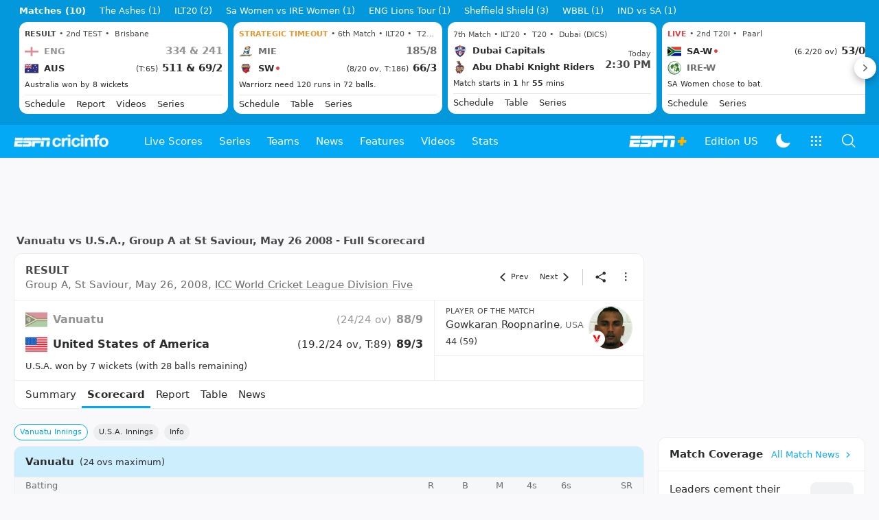

--- FILE ---
content_type: text/html; charset=utf-8
request_url: https://www.espncricinfo.com/series/icc-world-cricket-league-division-five-2008-347237/united-states-of-america-vs-vanuatu-group-a-347960/full-scorecard
body_size: 61594
content:
<!DOCTYPE html><html lang="en"><head><meta charSet="utf-8"/><link rel="preconnect" href="https://img1.hscicdn.com" crossorigin="anonymous"/><link rel="preconnect" href="https://dcf.espn.com" crossorigin="anonymous"/><link rel="preload" href="https://wassets.hscicdn.com/static/fonts/CiIcons/ci-icons-v3.6/fonts/icomoon.woff?gencn3" as="font" type="font/woff2" crossorigin="anonymous"/><script type="text/javascript">
          /*! js-cookie v3.0.5 | MIT */
          !function(e,t){"object"==typeof exports&&"undefined"!=typeof module?module.exports=t():"function"==typeof define&&define.amd?define(t):(e="undefined"!=typeof globalThis?globalThis:e||self,function(){var n=e.Cookies,o=e.Cookies=t();o.noConflict=function(){return e.Cookies=n,o}}())}(this,(function(){"use strict";function e(e){for(var t=1;t<arguments.length;t++){var n=arguments[t];for(var o in n)e[o]=n[o]}return e}var t=function t(n,o){function r(t,r,i){if("undefined"!=typeof document){"number"==typeof(i=e({},o,i)).expires&&(i.expires=new Date(Date.now()+864e5*i.expires)),i.expires&&(i.expires=i.expires.toUTCString()),t=encodeURIComponent(t).replace(/%(2[346B]|5E|60|7C)/g,decodeURIComponent).replace(/[()]/g,escape);var c="";for(var u in i)i[u]&&(c+="; "+u,!0!==i[u]&&(c+="="+i[u].split(";")[0]));return document.cookie=t+"="+n.write(r,t)+c}}return Object.create({set:r,get:function(e){if("undefined"!=typeof document&&(!arguments.length||e)){for(var t=document.cookie?document.cookie.split("; "):[],o={},r=0;r<t.length;r++){var i=t[r].split("="),c=i.slice(1).join("=");try{var u=decodeURIComponent(i[0]);if(o[u]=n.read(c,u),e===u)break}catch(e){}}return e?o[e]:o}},remove:function(t,n){r(t,"",e({},n,{expires:-1}))},withAttributes:function(n){return t(this.converter,e({},this.attributes,n))},withConverter:function(n){return t(e({},this.converter,n),this.attributes)}},{attributes:{value:Object.freeze(o)},converter:{value:Object.freeze(n)}})}({read:function(e){return'"'===e[0]&&(e=e.slice(1,-1)),e.replace(/(%[dA-F]{2})+/gi,decodeURIComponent)},write:function(e){return encodeURIComponent(e).replace(/%(2[346BF]|3[AC-F]|40|5[BDE]|60|7[BCD])/g,decodeURIComponent)}},{path:"/"});return t}));
        </script><script type="text/javascript">
            // DATA LAYER CONFIGURATION
            var _dl = {
              site: {
                baseDomain: 'espncricinfo.com',
                site: 'espncricinfo',
                portal: 'sports',
                country: Cookies.get('country') || 'in',
                language: window.location.pathname.startsWith('/hindi') ? 'hi_in' : 'en_us',
                otguid: 'a0595f6d-337b-4be2-8d32-ad0c5e7c829d',
              },
              page: {
                page_url: window.location.href,
                page_title: document.title,
                platform: "web",
              },
              helpersEnabled: true,
              pageViewed: false,
              visitor: {
                swid: Cookies.get('SWID'),
              }
            };

            // SUBSCRIBE AND PUBLISH METHODS
            _dl.subscribe = function(eventName, callback) {
              document.addEventListener("__dataLayer." + eventName, function(e) {
                if (e && e.detail)
                  callback.apply(__dataLayer, e.detail);
              });
            };

            _dl.publish = function(eventName) {
              var args = Array.prototype.splice.apply(arguments, [1, arguments.length]),
              event = new CustomEvent("__dataLayer." + eventName, {
                detail: args || []
              });
              document.dispatchEvent(event);
            };

            // MAKE DATA LAYER GLOBAL
            window.__dataLayer = window.__dataLayer || {};
            Object.assign(window.__dataLayer, _dl);
        </script><script type="text/javascript">
          var appInfoValue = Cookies.get('ci-app');
          var appInfo = null;
          var isApp = false;
          if (appInfoValue) {
            appInfo = JSON.parse(appInfoValue);

            // android || ios
            if (appInfo['pf'] === 'android' || appInfo['pf'] === 'ios') {
              isApp = true;
            }
          }
          window.hsci = window.hsci || {
            consent: {
              region: 'unknown',
              enabled: false,
              taken: true,
            },
            did: null,
            appInfo: appInfo,
            playerV5: true
          };

          // android
          if (window.CleverTap) {
            isApp = true;

          // ios
          } else if (window.webkit && window.webkit.messageHandlers && window.webkit.messageHandlers.clevertap) {
            isApp = true;
          }

          hsci.isApp = isApp;

          //Flutter webview
          window.addEventListener('flutterInAppWebViewPlatformReady', function() {
            // console.log("flutterInAppWebViewPlatformReady done")
            window.isFlutterAppReady = true;
            window.isApp = true;
          });


          hsci.injectScript = function(src, opts) {
            (function() {
              var script = document.createElement("script");
              script.type = "text/javascript";
              script.async = false;
              script.src = src;
              if(opts && typeof opts.id !== "undefined") script.id = opts.id;
              if(opts && typeof opts.async !== "undefined") script.async = opts.async;
              if(opts && typeof opts.defer !== "undefined") script.defer = opts.defer;
              var s = document.getElementsByTagName('script')[0];
              s.parentNode.insertBefore(script, s);
            })();
          };
        </script><script type="text/javascript">
          hsci.consent.region = Cookies.get('region');
          hsci.consent.country = Cookies.get('country');

          // Faiyaz - emea region is added for exisiting users with the same region cookie.
          hsci.consent.enabled = hsci.isApp ? false : hsci.consent.region === 'gdpr' || hsci.consent.region === 'emea' || hsci.consent.region === 'ccpa';

          function handler() {
            // ensighten script is loaded and consent is taken so unblock
            window.yett.unblock();

            if(!hsci.isApp && window.hsci.playerV5) {
              // Data Layer Integration
              document.dispatchEvent(new Event("dataLayerReady"));
              window.__dataLayer.publish('pageView');
            }
          }

          // Faiyaz - emea region is added for exisiting users with the same region cookie.
          if(hsci.consent.enabled) {

            //disable integration scripts
            window.YETT_BLACKLIST = [
              /www\.googletagmanager\.com/,
              /d2r1yp2w7bby2u\.cloudfront\.net/,
              /at-.*?\.js/,
              /omniture-.*?\.js/,
              /prebid.*?\.js/,
              /sb\.scorecardresearch\.com/,
              /cdn\.taboola\.com/,
              /jsc\.mgid\.com/
            ];

            // This is required for ccpa region also
            document.addEventListener('tms.ready', handler);
            document.addEventListener('onetrust.consent.loaded', handler);

            if (hsci.consent.region === 'gdpr' || hsci.consent.region === 'emea' || hsci.consent.region === 'ccpa') {
              var _alertBox1 = Cookies.get('OptanonConsentAlertBoxClosed');
              var _alertBox2 = Cookies.get('OptanonAlertBoxClosed');
              hsci.consent.taken = _alertBox1 !== undefined || _alertBox2 !== undefined;

              window.addEventListener('consent.onetrust', function(e) {
                // Check if __tcfapi is ready to detect event on close
                // @ts-ignore
                if (window.__tcfapi) {
                  __tcfapi('getTCData', 2, function(tcData, success) {
                    if (success) {
                      if (tcData.eventStatus === 'useractioncomplete') {
                        window.location.reload();
                      }
                    }
                  });
                }
              });
            }

          } else {
            // for non gdpr regions do not load following scipt upfront load after window load
            window.YETT_BLACKLIST = [
              /d2r1yp2w7bby2u\.cloudfront\.net/,
              /omniture-.*?\.js/,
              /at-.*?\.js/,
              /cdn\.taboola\.com/,
              /jsc\.mgid\.com/
            ];

            if(hsci.isApp) {
              window.addEventListener('DOMContentLoaded', function(event) {
                window.yett.unblock();
              });
            } else {
              document.addEventListener('tms.ready', handler);
              document.addEventListener('onetrust.consent.loaded', handler);
            }
          }
        </script><script type="text/javascript">!function(t,e){"object"==typeof exports&&"undefined"!=typeof module?e(exports):"function"==typeof define&&define.amd?define(["exports"],e):e((t=t||self).yett={})}(this,function(t){"use strict";function o(e,t){return e&&(!t||t!==s)&&(!a.blacklist||a.blacklist.some(function(t){return t.test(e)}))&&(!a.whitelist||a.whitelist.every(function(t){return!t.test(e)}))}function l(t){var e=t.getAttribute("src");return a.blacklist&&a.blacklist.every(function(t){return!t.test(e)})||a.whitelist&&a.whitelist.some(function(t){return t.test(e)})}var s="javascript/blocked",a={blacklist:window.YETT_BLACKLIST,whitelist:window.YETT_WHITELIST},u={blacklisted:[]},f=new MutationObserver(function(t){for(var e=0;e<t.length;e++)for(var i=t[e].addedNodes,n=function(t){var n=i[t];if(1===n.nodeType&&"SCRIPT"===n.tagName){var e=n.src,r=n.type;if(o(e,r)){u.blacklisted.push(n.cloneNode()),n.type=s;n.addEventListener("beforescriptexecute",function t(e){n.getAttribute("type")===s&&e.preventDefault(),n.removeEventListener("beforescriptexecute",t)}),n.parentElement&&n.parentElement.removeChild(n)}}},r=0;r<i.length;r++)n(r)});f.observe(document.documentElement,{childList:!0,subtree:!0});var c=document.createElement;function p(t){return function(t){if(Array.isArray(t)){for(var e=0,n=new Array(t.length);e<t.length;e++)n[e]=t[e];return n}}(t)||function(t){if(Symbol.iterator in Object(t)||"[object Arguments]"===Object.prototype.toString.call(t))return Array.from(t)}(t)||function(){throw new TypeError("Invalid attempt to spread non-iterable instance")}()}document.createElement=function(){for(var t=arguments.length,e=new Array(t),n=0;n<t;n++)e[n]=arguments[n];if("script"!==e[0].toLowerCase())return c.bind(document).apply(void 0,e);var r=c.bind(document).apply(void 0,e),i=r.setAttribute.bind(r);return Object.defineProperties(r,{src:{get:function(){var t=r.getAttribute("src");return t&&0===t.indexOf("//")?document.location.protocol+t:t||""},set:function(t){return o(t,r.type)&&i("type",s),i("src",t),!0}},type:{set:function(t){var e=o(r.src,r.type)?s:t;return i("type",e),!0}}}),r.setAttribute=function(t,e){"type"===t||"src"===t?r[t]=e:HTMLScriptElement.prototype.setAttribute.call(r,t,e)},r};var d=new RegExp("[|\\{}()[\\]^$+*?.]","g");t.unblock=function(){for(var t=arguments.length,n=new Array(t),e=0;e<t;e++)n[e]=arguments[e];n.length<1?(a.blacklist=[],a.whitelist=[]):(a.blacklist&&(a.blacklist=a.blacklist.filter(function(e){return n.every(function(t){return"string"==typeof t?!e.test(t):t instanceof RegExp?e.toString()!==t.toString():void 0})})),a.whitelist&&(a.whitelist=[].concat(p(a.whitelist),p(n.map(function(e){if("string"==typeof e){var n=".*"+e.replace(d,"\$&")+".*";if(a.whitelist.every(function(t){return t.toString()!==n.toString()}))return new RegExp(n)}else if(e instanceof RegExp&&a.whitelist.every(function(t){return t.toString()!==e.toString()}))return e;return null}).filter(Boolean)))));for(var r=document.querySelectorAll('script[type="'.concat(s,'"]')),i=0;i<r.length;i++){var o=r[i];l(o)&&(o.type="application/javascript",u.blacklisted.push(o),o.parentElement.removeChild(o))}var c=0;p(u.blacklisted).forEach(function(t,e){if(l(t)){var n=document.createElement("script");n.setAttribute("src",t.src),n.setAttribute("type","application/javascript"),document.head.appendChild(n),u.blacklisted.splice(e-c,1),c++}}),a.blacklist&&a.blacklist.length<1&&f.disconnect()},Object.defineProperty(t,"__esModule",{value:!0})});</script><script type="text/javascript">
            if(!hsci.isApp) {
                hsci.injectScript('//dcf.espn.com/TWDC-DTCI/prod/Bootstrap.js', {async: true});
            }
          </script><script type="text/javascript">window.googletag = window.googletag || {cmd: []};
          window.pbjs = window.pbjs || {que: []};
          window._taboola = window._taboola || [];
          window._outbrain = window._outbrain || [];
        </script><meta name="viewport" content="width=device-width, initial-scale=1.0, maximum-scale=1.0, user-scalable=0"/><link rel="manifest" href="/static/json/manifest.json"/><link rel="shortcut icon" type="image/x-icon" href="https://wassets.hscicdn.com/static/images/favicon.ico"/><link href="https://wassets.hscicdn.com/static/images/iphone5_splash.png" media="(device-width: 320px) and (device-height: 568px) and (-webkit-device-pixel-ratio: 2)" rel="apple-touch-startup-image"/><link href="https://wassets.hscicdn.com/static/images/iphone6_splash.png" media="(device-width: 375px) and (device-height: 667px) and (-webkit-device-pixel-ratio: 2)" rel="apple-touch-startup-image"/><link href="https://wassets.hscicdn.com/static/images/iphoneplus_splash.png" media="(device-width: 621px) and (device-height: 1104px) and (-webkit-device-pixel-ratio: 3)" rel="apple-touch-startup-image"/><link href="https://wassets.hscicdn.com/static/images/iphonex_splash.png" media="(device-width: 375px) and (device-height: 812px) and (-webkit-device-pixel-ratio: 3)" rel="apple-touch-startup-image"/><link href="https://wassets.hscicdn.com/static/images/iphonexr_splash.png" media="(device-width: 414px) and (device-height: 896px) and (-webkit-device-pixel-ratio: 2)" rel="apple-touch-startup-image"/><link href="https://wassets.hscicdn.com/static/images/iphonexsmax_splash.png" media="(device-width: 414px) and (device-height: 896px) and (-webkit-device-pixel-ratio: 3)" rel="apple-touch-startup-image"/><link href="https://wassets.hscicdn.com/static/images/ipad_splash.png" media="(device-width: 768px) and (device-height: 1024px) and (-webkit-device-pixel-ratio: 2)" rel="apple-touch-startup-image"/><link href="https://wassets.hscicdn.com/static/images/ipadpro1_splash.png" media="(device-width: 834px) and (device-height: 1112px) and (-webkit-device-pixel-ratio: 2)" rel="apple-touch-startup-image"/><link href="https://wassets.hscicdn.com/static/images/ipadpro3_splash.png" media="(device-width: 834px) and (device-height: 1194px) and (-webkit-device-pixel-ratio: 2)" rel="apple-touch-startup-image"/><link href="https://wassets.hscicdn.com/static/images/ipadpro2_splash.png" media="(device-width: 1024px) and (device-height: 1366px) and (-webkit-device-pixel-ratio: 2)" rel="apple-touch-startup-image"/><meta name="mobile-web-app-capable" content="yes"/><meta name="apple-mobile-web-app-title" content="ESPN Cricinfo"/><meta name="apple-mobile-web-app-status-bar-style" content="black"/><meta name="theme-color" content="#03a9f4"/><link rel="apple-touch-icon" sizes="72x72" href="https://wassets.hscicdn.com/static/images/ios-72.png" type="image/png"/><link rel="apple-touch-icon" sizes="120x120" href="https://wassets.hscicdn.com/static/images/ios-120.png" type="image/png"/><link rel="apple-touch-icon" sizes="144x144" href="https://wassets.hscicdn.com/static/images/ios-144.png" type="image/png"/><link rel="apple-touch-icon" sizes="180x180" href="https://wassets.hscicdn.com/static/images/ios-180.png" type="image/png"/><title>USA vs VAN Cricket Scorecard, Group A at St Saviour, May 26, 2008</title><meta name="title" content="USA vs VAN Cricket Scorecard, Group A at St Saviour, May 26, 2008"/><meta name="description" content="Live Cricket Scoreboard: Get United States of America vs Vanuatu Group A,  cricket scorecard, ICC World Cricket League Division Five 2008 dated May 26, 2008."/><meta name="keywords" content="U.S.A. vs Vanuatu Group A,cricket scorecard,cricket scoreboard,USA vs VAN,reports,ICC World Cricket League Division Five"/><meta name="robots" content="index,follow, max-snippet:-1, max-video-preview:-1, max-image-preview:large"/><meta name="googlebot" content="index,follow, max-snippet:-1, max-video-preview:-1, max-image-preview:large"/><link rel="canonical" href="https://www.espncricinfo.com/series/icc-world-cricket-league-division-five-2008-347237/united-states-of-america-vs-vanuatu-group-a-347960/full-scorecard"/><meta property="og:site_name" content="ESPNcricinfo"/><meta property="og:type" content="website"/><meta property="og:title" content="USA vs VAN Cricket Scorecard, Group A at St Saviour, May 26, 2008"/><meta property="og:description" content="Live Cricket Scoreboard: Get United States of America vs Vanuatu Group A,  cricket scorecard, ICC World Cricket League Division Five 2008 dated May 26, 2008."/><meta property="og:image" content="https://www.espncricinfo.com/static/images/espncricinfo-og.png"/><meta property="og:url" content="https://www.espncricinfo.com/series/icc-world-cricket-league-division-five-2008-347237/united-states-of-america-vs-vanuatu-group-a-347960/full-scorecard"/><meta property="fb:app_id" content="260890547115"/><meta property="fb:pages" content="104266592953439"/><meta name="twitter:site" content="@espncricinfo"/><meta name="twitter:card" content="summary_large_image"/><meta name="twitter:app:name:iphone" content="ESPNcricinfo"/><meta name="twitter:app:id:iphone" content="417408017"/><meta name="twitter:app:name:googleplay" content="ESPNcricinfo"/><meta name="twitter:app:id:googleplay" content="com.july.cricinfo"/><meta name="twitter:title" content="USA vs VAN Cricket Scorecard, Group A at St Saviour, May 26, 2008"/><meta name="twitter:description" content="Live Cricket Scoreboard: Get United States of America vs Vanuatu Group A,  cricket scorecard, ICC World Cricket League Division Five 2008 dated May 26, 2008."/><meta name="twitter:image" content="https://www.espncricinfo.com/static/images/espncricinfo-og.png"/><meta itemProp="name" content="USA vs VAN Cricket Scorecard, Group A at St Saviour, May 26, 2008"/><meta itemProp="description" content="Live Cricket Scoreboard: Get United States of America vs Vanuatu Group A,  cricket scorecard, ICC World Cricket League Division Five 2008 dated May 26, 2008."/><meta itemProp="image" content="https://www.espncricinfo.com/static/images/espncricinfo-og.png"/><meta itemProp="publisher" content="ESPNcricinfo"/><meta itemProp="url" content="https://www.espncricinfo.com/series/icc-world-cricket-league-division-five-2008-347237/united-states-of-america-vs-vanuatu-group-a-347960/full-scorecard"/><meta itemProp="editor" content="ESPNcricinfo"/><meta itemProp="headline" content="USA vs VAN Cricket Scorecard, Group A at St Saviour, May 26, 2008"/><meta itemProp="sourceOrganization" content="ESPN Digital Media Pvt Ltd"/><meta itemProp="keywords" content="U.S.A. vs Vanuatu Group A,cricket scorecard,cricket scoreboard,USA vs VAN,reports,ICC World Cricket League Division Five"/><script type="application/ld+json">{"@context":"https://schema.org","@type":"Organization","name":"ESPN Digital Media Private Limited","url":"https://www.espncricinfo.com","logo":"/static/images/espncricinfo-logo-full.png","address":{"@type":"PostalAddress","streetAddress":"Ground Floor, Embassy Golf Links Business Park, Cherry Hills, Intermediate Ring Road, Domlur","addressLocality":"Bangalore","addressRegion":"India","postalCode":"560071","Telephone":"+91-080-68479700"},"sameAs":["https://www.facebook.com/Cricinfo","https://twitter.com/ESPNcricinfo","https://www.youtube.com/espncricinfo"]}</script><script type="application/ld+json">{"@context":"https://schema.org","@graph":[{"@context":"https://schema.org","@type":"SiteNavigationElement","@id":"#nav-item","name":"Live Scores","url":"https://www.espncricinfo.com/live-cricket-score"},{"@context":"https://schema.org","@type":"SiteNavigationElement","@id":"#nav-item","name":"Live Scores Home","url":"https://www.espncricinfo.com/live-cricket-score"},{"@context":"https://schema.org","@type":"SiteNavigationElement","@id":"#nav-item","name":"Schedule","url":"https://www.espncricinfo.com/live-cricket-match-schedule-fixtures"},{"@context":"https://schema.org","@type":"SiteNavigationElement","@id":"#nav-item","name":"Results","url":"https://www.espncricinfo.com/live-cricket-match-results"},{"@context":"https://schema.org","@type":"SiteNavigationElement","@id":"#nav-item","name":"Month view","url":"https://www.espncricinfo.com/live-cricket-month-view"},{"@context":"https://schema.org","@type":"SiteNavigationElement","@id":"#nav-item","name":"Season view","url":"https://www.espncricinfo.com/ci/engine/series/index.html?view=season"},{"@context":"https://schema.org","@type":"SiteNavigationElement","@id":"#nav-item","name":"International calendar","url":"https://www.espncricinfo.com/ci/engine/match/index.html?view=calendar"},{"@context":"https://schema.org","@type":"SiteNavigationElement","@id":"#nav-item","name":"Desktop Scoreboard","url":"https://www.espncricinfo.com/ci/engine/match/scores/desktop.html"},{"@context":"https://schema.org","@type":"SiteNavigationElement","@id":"#nav-item","name":"Series","url":"https://www.espncricinfo.com/cricket-fixtures"},{"@context":"https://schema.org","@type":"SiteNavigationElement","@id":"#nav-item","name":"ILT20 2025","url":"https://www.espncricinfo.com/series/international-league-t20-2025-26-1501317"},{"@context":"https://schema.org","@type":"SiteNavigationElement","@id":"#nav-item","name":"The Ashes","url":"https://www.espncricinfo.com/series/the-ashes-2025-26-1455609"},{"@context":"https://schema.org","@type":"SiteNavigationElement","@id":"#nav-item","name":"WBBL 2025","url":"https://www.espncricinfo.com/series/women-s-big-bash-league-2025-26-1490537"},{"@context":"https://schema.org","@type":"SiteNavigationElement","@id":"#nav-item","name":"New Zealand vs West Indies","url":"https://www.espncricinfo.com/series/west-indies-in-new-zealand-2025-26-1491681"},{"@context":"https://schema.org","@type":"SiteNavigationElement","@id":"#nav-item","name":"India vs South Africa","url":"https://www.espncricinfo.com/series/south-africa-in-india-2025-26-1479563"},{"@context":"https://schema.org","@type":"SiteNavigationElement","@id":"#nav-item","name":"Pakistan T20I Tri-Series 2025","url":"https://www.espncricinfo.com/series/pakistan-t20i-tri-series-2025-26-1502043"},{"@context":"https://schema.org","@type":"SiteNavigationElement","@id":"#nav-item","name":"Under-19s Tri-Series (India)","url":"https://www.espncricinfo.com/series/under-19s-tri-series-in-india-2025-26-1508479"},{"@context":"https://schema.org","@type":"SiteNavigationElement","@id":"#nav-item","name":"Bangladesh vs Ireland","url":"https://www.espncricinfo.com/series/ireland-in-bangladesh-2025-26-1506008"},{"@context":"https://schema.org","@type":"SiteNavigationElement","@id":"#nav-item","name":"Test Championship 2025-2027","url":"https://www.espncricinfo.com/series/icc-world-test-championship-2025-2027-1472510"},{"@context":"https://schema.org","@type":"SiteNavigationElement","@id":"#nav-item","name":"Women's Championship","url":"https://www.espncricinfo.com/series/icc-women-s-championship-2022-23-2025-1308225"},{"@context":"https://schema.org","@type":"SiteNavigationElement","@id":"#nav-item","name":"World Cup League 2","url":"https://www.espncricinfo.com/series/icc-men-s-cricket-world-cup-league-2-2023-24-2027-1420525"},{"@context":"https://schema.org","@type":"SiteNavigationElement","@id":"#nav-item","name":"CWC Challenge League Group A","url":"https://www.espncricinfo.com/series/cwc-challenge-league-group-a-2024-2026-1451764"},{"@context":"https://schema.org","@type":"SiteNavigationElement","@id":"#nav-item","name":"CWC Challenge League Group B","url":"https://www.espncricinfo.com/series/cwc-challenge-league-group-b-2024-2026-1451884"},{"@context":"https://schema.org","@type":"SiteNavigationElement","@id":"#nav-item","name":"-Future series-","url":"https://www.espncricinfo.com/cricket-fixtures/#future"},{"@context":"https://schema.org","@type":"SiteNavigationElement","@id":"#nav-item","name":"-Archives-","url":"https://www.espncricinfo.com/ci/engine/series/index.html"},{"@context":"https://schema.org","@type":"SiteNavigationElement","@id":"#nav-item","name":"Teams","url":"https://www.espncricinfo.com/team"},{"@context":"https://schema.org","@type":"SiteNavigationElement","@id":"#nav-item","name":"Australia","url":"https://www.espncricinfo.com/team/australia-2"},{"@context":"https://schema.org","@type":"SiteNavigationElement","@id":"#nav-item","name":"Afghanistan","url":"https://www.espncricinfo.com/team/afghanistan-40"},{"@context":"https://schema.org","@type":"SiteNavigationElement","@id":"#nav-item","name":"Bangladesh","url":"https://www.espncricinfo.com/team/bangladesh-25"},{"@context":"https://schema.org","@type":"SiteNavigationElement","@id":"#nav-item","name":"Canada","url":"https://www.espncricinfo.com/team/canada-17"},{"@context":"https://schema.org","@type":"SiteNavigationElement","@id":"#nav-item","name":"England","url":"https://www.espncricinfo.com/team/england-1"},{"@context":"https://schema.org","@type":"SiteNavigationElement","@id":"#nav-item","name":"Ireland","url":"https://www.espncricinfo.com/team/ireland-29"},{"@context":"https://schema.org","@type":"SiteNavigationElement","@id":"#nav-item","name":"India","url":"https://www.espncricinfo.com/team/india-6"},{"@context":"https://schema.org","@type":"SiteNavigationElement","@id":"#nav-item","name":"Namibia","url":"https://www.espncricinfo.com/team/namibia-28"},{"@context":"https://schema.org","@type":"SiteNavigationElement","@id":"#nav-item","name":"New Zealand","url":"https://www.espncricinfo.com/team/new-zealand-5"},{"@context":"https://schema.org","@type":"SiteNavigationElement","@id":"#nav-item","name":"Nepal","url":"https://www.espncricinfo.com/team/nepal-33"},{"@context":"https://schema.org","@type":"SiteNavigationElement","@id":"#nav-item","name":"Pakistan","url":"https://www.espncricinfo.com/team/pakistan-7"},{"@context":"https://schema.org","@type":"SiteNavigationElement","@id":"#nav-item","name":"Netherlands","url":"https://www.espncricinfo.com/team/netherlands-15"},{"@context":"https://schema.org","@type":"SiteNavigationElement","@id":"#nav-item","name":"South Africa","url":"https://www.espncricinfo.com/team/south-africa-3"},{"@context":"https://schema.org","@type":"SiteNavigationElement","@id":"#nav-item","name":"Oman","url":"https://www.espncricinfo.com/team/oman-37"},{"@context":"https://schema.org","@type":"SiteNavigationElement","@id":"#nav-item","name":"Sri Lanka","url":"https://www.espncricinfo.com/team/sri-lanka-8"},{"@context":"https://schema.org","@type":"SiteNavigationElement","@id":"#nav-item","name":"Scotland","url":"https://www.espncricinfo.com/team/scotland-30"},{"@context":"https://schema.org","@type":"SiteNavigationElement","@id":"#nav-item","name":"West Indies","url":"https://www.espncricinfo.com/team/west-indies-4"},{"@context":"https://schema.org","@type":"SiteNavigationElement","@id":"#nav-item","name":"UAE","url":"https://www.espncricinfo.com/team/united-arab-emirates-27"},{"@context":"https://schema.org","@type":"SiteNavigationElement","@id":"#nav-item","name":"Zimbabwe","url":"https://www.espncricinfo.com/team/zimbabwe-9"},{"@context":"https://schema.org","@type":"SiteNavigationElement","@id":"#nav-item","name":"USA","url":"https://www.espncricinfo.com/team/united-states-of-america-11"},{"@context":"https://schema.org","@type":"SiteNavigationElement","@id":"#nav-item","name":"News","url":"https://www.espncricinfo.com/cricket-news"},{"@context":"https://schema.org","@type":"SiteNavigationElement","@id":"#nav-item","name":"News Home","url":"https://www.espncricinfo.com/cricket-news"},{"@context":"https://schema.org","@type":"SiteNavigationElement","@id":"#nav-item","name":"Future of ODIs","url":"https://www.espncricinfo.com/cricket-news/the-future-of-odis-39"},{"@context":"https://schema.org","@type":"SiteNavigationElement","@id":"#nav-item","name":"Ball-tampering","url":"https://www.espncricinfo.com/cricket-news/ball-tampering-25"},{"@context":"https://schema.org","@type":"SiteNavigationElement","@id":"#nav-item","name":"Technology in cricket","url":"https://www.espncricinfo.com/cricket-news/technology-in-cricket-18"},{"@context":"https://schema.org","@type":"SiteNavigationElement","@id":"#nav-item","name":"Racism","url":"https://www.espncricinfo.com/cricket-news/racism-99"},{"@context":"https://schema.org","@type":"SiteNavigationElement","@id":"#nav-item","name":"Run-out controversies","url":"https://www.espncricinfo.com/cricket-news/run-out-controversies-325"},{"@context":"https://schema.org","@type":"SiteNavigationElement","@id":"#nav-item","name":"Corruption","url":"https://www.espncricinfo.com/cricket-news/corruption-in-cricket-4"},{"@context":"https://schema.org","@type":"SiteNavigationElement","@id":"#nav-item","name":"Features","url":"https://www.espncricinfo.com/cricket-features"},{"@context":"https://schema.org","@type":"SiteNavigationElement","@id":"#nav-item","name":"Features Home","url":"https://www.espncricinfo.com/cricket-features"},{"@context":"https://schema.org","@type":"SiteNavigationElement","@id":"#nav-item","name":"On this day","url":"https://www.espncricinfo.com/on-this-day/cricket-events"},{"@context":"https://schema.org","@type":"SiteNavigationElement","@id":"#nav-item","name":"Writers","url":"https://www.espncricinfo.com/espncricinfo-writers-index"},{"@context":"https://schema.org","@type":"SiteNavigationElement","@id":"#nav-item","name":"Web stories","url":"https://www.espncricinfo.com/webstories"},{"@context":"https://schema.org","@type":"SiteNavigationElement","@id":"#nav-item","name":"Photo galleries","url":"https://www.espncricinfo.com/gallery"},{"@context":"https://schema.org","@type":"SiteNavigationElement","@id":"#nav-item","name":"Cricinfo 30 years","url":"https://www.espncricinfo.com/cricinfo-30-years"},{"@context":"https://schema.org","@type":"SiteNavigationElement","@id":"#nav-item","name":"The Cricket Monthly","url":"https://www.thecricketmonthly.com/"},{"@context":"https://schema.org","@type":"SiteNavigationElement","@id":"#nav-item","name":"Videos","url":"https://www.espncricinfo.com/cricket-videos/"},{"@context":"https://schema.org","@type":"SiteNavigationElement","@id":"#nav-item","name":"Cricinformed","url":"https://www.espncricinfo.com/cricket-videos/genre/cricinformed-299"},{"@context":"https://schema.org","@type":"SiteNavigationElement","@id":"#nav-item","name":"TimeOut","url":"https://www.espncricinfo.com/cricket-videos/genre/time-out-221"},{"@context":"https://schema.org","@type":"SiteNavigationElement","@id":"#nav-item","name":"Matchday","url":"https://www.espncricinfo.com/cricket-videos/genre/match-day-155"},{"@context":"https://schema.org","@type":"SiteNavigationElement","@id":"#nav-item","name":"25 Questions","url":"https://www.espncricinfo.com/cricket-videos/genre/25-questions-191"},{"@context":"https://schema.org","@type":"SiteNavigationElement","@id":"#nav-item","name":"News and Analysis","url":"https://www.espncricinfo.com/cricket-videos/genre/news-and-analysis-34"},{"@context":"https://schema.org","@type":"SiteNavigationElement","@id":"#nav-item","name":"Interviews","url":"https://www.espncricinfo.com/cricket-videos/genre/interviews-9"},{"@context":"https://schema.org","@type":"SiteNavigationElement","@id":"#nav-item","name":"Features","url":"https://www.espncricinfo.com/cricket-videos/genre/features-46"},{"@context":"https://schema.org","@type":"SiteNavigationElement","@id":"#nav-item","name":"Press Conference","url":"https://www.espncricinfo.com/cricket-videos/genre/press-conference-2"},{"@context":"https://schema.org","@type":"SiteNavigationElement","@id":"#nav-item","name":"Polite Enquiries","url":"https://www.espncricinfo.com/cricket-videos/genre/politeenquiries-119"},{"@context":"https://schema.org","@type":"SiteNavigationElement","@id":"#nav-item","name":"Run Order","url":"https://www.espncricinfo.com/cricket-videos/genre/run-order-166"},{"@context":"https://schema.org","@type":"SiteNavigationElement","@id":"#nav-item","name":"Newsroom","url":"https://www.espncricinfo.com/cricket-videos/genre/newsroom-218"},{"@context":"https://schema.org","@type":"SiteNavigationElement","@id":"#nav-item","name":"Highlights","url":"https://www.espncricinfo.com/cricket-videos/genre/highlights-37"},{"@context":"https://schema.org","@type":"SiteNavigationElement","@id":"#nav-item","name":"YouTube","url":"https://www.youtube.com/ESPNCricinfo"},{"@context":"https://schema.org","@type":"SiteNavigationElement","@id":"#nav-item","name":"Stats","url":"https://www.espncricinfo.com/records"},{"@context":"https://schema.org","@type":"SiteNavigationElement","@id":"#nav-item","name":"Stats home","url":"https://www.espncricinfo.com/records"},{"@context":"https://schema.org","@type":"SiteNavigationElement","@id":"#nav-item","name":"AskCricinfo","url":"https://www.espncricinfo.com/ask"},{"@context":"https://schema.org","@type":"SiteNavigationElement","@id":"#nav-item","name":"Statsguru","url":"https://stats.espncricinfo.com/ci/engine/stats/index.html"},{"@context":"https://schema.org","@type":"SiteNavigationElement","@id":"#nav-item","name":"SuperStats","url":"https://www.espncricinfo.com/genre/superstats-706"},{"@context":"https://schema.org","@type":"SiteNavigationElement","@id":"#nav-item","name":"2025 records","url":"https://www.espncricinfo.com/records/year/2025-2025"},{"@context":"https://schema.org","@type":"SiteNavigationElement","@id":"#nav-item","name":"2024 records","url":"https://www.espncricinfo.com/records/year/2024-2024"},{"@context":"https://schema.org","@type":"SiteNavigationElement","@id":"#nav-item","name":"All records","url":"https://www.espncricinfo.com/records"},{"@context":"https://schema.org","@type":"SiteNavigationElement","@id":"#nav-item","name":"Players","url":"https://www.espncricinfo.com/cricketers"},{"@context":"https://schema.org","@type":"SiteNavigationElement","@id":"#nav-item","name":"Grounds","url":"https://www.espncricinfo.com/cricket-grounds"},{"@context":"https://schema.org","@type":"SiteNavigationElement","@id":"#nav-item","name":"Rankings","url":"https://www.espncricinfo.com/rankings/icc-team-ranking"}]}</script><script type="application/ld+json">{"@context":"https://schema.org","@type":"WebPage","name":"USA vs VAN Cricket Scorecard, Group A at St Saviour, May 26, 2008","description":"Live Cricket Scoreboard: Get United States of America vs Vanuatu Group A,  cricket scorecard, ICC World Cricket League Division Five 2008 dated May 26, 2008.","url":"https://www.espncricinfo.com/series/icc-world-cricket-league-division-five-2008-347237/united-states-of-america-vs-vanuatu-group-a-347960/full-scorecard","publisher":{"@type":"Organization","name":"ESPN Digital Media Private Limited","url":"https://www.espncricinfo.com","logo":{"@type":"ImageObject","contentUrl":"/static/images/espncricinfo-logo-full.png"}}}</script><script type="application/ld+json">{"@context":"https://schema.org","@type":"SportsEvent","name":"USA vs VAN Cricket Scorecard, Group A at St Saviour, May 26, 2008","description":"Live Cricket Scoreboard: Get United States of America vs Vanuatu Group A,  cricket scorecard, ICC World Cricket League Division Five 2008 dated May 26, 2008.","startDate":"2008-05-26T09:45:00+00:00","endDate":"2008-05-26T00:00:00+00:00","eventStatus":"RESULT","location":{"@type":"Place","name":"Grainville, St Saviour","address":"St Saviour"},"homeTeam":{"@type":"SportsTeam","name":"U.S.A."},"awayTeam":{"@type":"SportsTeam","name":"Vanuatu"}}</script><meta name="next-head-count" content="69"/><link data-next-font="" rel="preconnect" href="/" crossorigin="anonymous"/><link rel="preload" href="https://wassets.hscicdn.com/_next/static/css/252021821c8ffba3.css" as="style"/><link rel="stylesheet" href="https://wassets.hscicdn.com/_next/static/css/252021821c8ffba3.css" data-n-g=""/><noscript data-n-css=""></noscript><script defer="" nomodule="" src="https://wassets.hscicdn.com/_next/static/chunks/polyfills-78c92fac7aa8fdd8.js"></script><script defer="" src="https://wassets.hscicdn.com/_next/static/chunks/CiLanguageEnglish.44cecc4cb23f9718.js"></script><script defer="" src="https://wassets.hscicdn.com/_next/static/chunks/4657.abcb2e5936dfe1d8.js"></script><script src="https://wassets.hscicdn.com/_next/static/chunks/webpack-4168c162ad3f4719.js" defer=""></script><script src="https://wassets.hscicdn.com/_next/static/chunks/framework-70f95e8fb8fe7028.js" defer=""></script><script src="https://wassets.hscicdn.com/_next/static/chunks/main-46c7eef8fbc39f54.js" defer=""></script><script src="https://wassets.hscicdn.com/_next/static/chunks/pages/_app-b65d51ca2b2ed61a.js" defer=""></script><script src="https://wassets.hscicdn.com/_next/static/chunks/2024-d083a4536cc32940.js" defer=""></script><script src="https://wassets.hscicdn.com/_next/static/chunks/9515-ea150dbf5171c32e.js" defer=""></script><script src="https://wassets.hscicdn.com/_next/static/chunks/613-269ef29b3ffb6db1.js" defer=""></script><script src="https://wassets.hscicdn.com/_next/static/chunks/497-a5ff636093bd0121.js" defer=""></script><script src="https://wassets.hscicdn.com/_next/static/chunks/3487-48a481c91742c880.js" defer=""></script><script src="https://wassets.hscicdn.com/_next/static/chunks/3903-b4e0c3f39a6cecb3.js" defer=""></script><script src="https://wassets.hscicdn.com/_next/static/chunks/2682-bfebc435f38573c3.js" defer=""></script><script src="https://wassets.hscicdn.com/_next/static/chunks/5389-301b46f950fd3909.js" defer=""></script><script src="https://wassets.hscicdn.com/_next/static/chunks/7599-c02b324b513f8e73.js" defer=""></script><script src="https://wassets.hscicdn.com/_next/static/chunks/375-db85d152e0ff815b.js" defer=""></script><script src="https://wassets.hscicdn.com/_next/static/chunks/9058-8319fe6e711d28bf.js" defer=""></script><script src="https://wassets.hscicdn.com/_next/static/chunks/2463-98212af2bc8611dc.js" defer=""></script><script src="https://wassets.hscicdn.com/_next/static/chunks/5828-cc4b4fc83095aeb1.js" defer=""></script><script src="https://wassets.hscicdn.com/_next/static/chunks/4013-9195e3ef99f4fdbc.js" defer=""></script><script src="https://wassets.hscicdn.com/_next/static/chunks/916-7cd5e086411e1530.js" defer=""></script><script src="https://wassets.hscicdn.com/_next/static/chunks/pages/match/CiMatchScorecardPage-3f3495362597d562.js" defer=""></script><script src="https://wassets.hscicdn.com/_next/static/YzvaFaqC9ZK9vZabjggN-/_buildManifest.js" defer=""></script><script src="https://wassets.hscicdn.com/_next/static/YzvaFaqC9ZK9vZabjggN-/_ssgManifest.js" defer=""></script></head><body><div id="__next"><script>
    (function() {
      let theme = window?.localStorage?.getItem('ci-theme-preference') || 'LIGHT';

      // check ci-app-theme cookie required for native app theme support
      const appTheme = Cookies.get('ci_app_theme') || Cookies.get('ci-app-theme');

      if(appTheme) {
        theme = appTheme;
        window.hsciapp = { theme: appTheme };
      }

      if (theme === 'DARK') {
        document.body.dataset.colorTheme = 'dark';
      }

    })()
  </script><noscript><iframe src="//www.googletagmanager.com/ns.html?id=GTM-M2X5VXQ" height="0" width="0" style="display:none;visibility:hidden;"></iframe></noscript><section id="pane-main" class=""><section id="main-container"><aside class="ad-placeholder overlay ad-overlay-693756"></aside><div class="ds-pb-4 ds-min-h-[182px] ds-bg-fill-hsb ds-pt-2"><div class="lg:ds-container lg:ds-mx-auto lg:ds-px-5"><div class="ds-relative ds-w-full ds-scrollbar-hide ds-px-2 ds-flex ds-bg-transparent ds-overflow-x-auto ds-scrollbar-hide"><div class="ds-flex ds-flex-row ds-w-full ds-overflow-x-auto ds-scrollbar-hide ds-overflow-y-hidden"><div class="ds-shrink-0 ds-mr-5 last:ds-mr-0"><div class="ds-cursor-pointer ds-flex ds-justify-center ds-h-4"><span class="ds-text-tight-s ds-font-bold ds-flex ds-justify-center ds-items-center ds-cursor-pointer ds-flex-1 ds-text-raw-white ds-tab-active"><span>Matches<!-- --> <span>(<!-- -->10<!-- -->)</span></span></span></div></div><div class="ds-shrink-0 ds-mr-5 last:ds-mr-0"><div class="ds-cursor-pointer ds-flex ds-justify-center ds-h-4"><span class="ds-text-tight-s ds-font-regular ds-flex ds-justify-center ds-items-center ds-cursor-pointer ds-flex-1 ds-text-raw-white"><span>The Ashes<!-- --> <span>(<!-- -->1<!-- -->)</span></span></span></div></div><div class="ds-shrink-0 ds-mr-5 last:ds-mr-0"><div class="ds-cursor-pointer ds-flex ds-justify-center ds-h-4"><span class="ds-text-tight-s ds-font-regular ds-flex ds-justify-center ds-items-center ds-cursor-pointer ds-flex-1 ds-text-raw-white"><span>ILT20<!-- --> <span>(<!-- -->2<!-- -->)</span></span></span></div></div><div class="ds-shrink-0 ds-mr-5 last:ds-mr-0"><div class="ds-cursor-pointer ds-flex ds-justify-center ds-h-4"><span class="ds-text-tight-s ds-font-regular ds-flex ds-justify-center ds-items-center ds-cursor-pointer ds-flex-1 ds-text-raw-white"><span>Sa Women vs IRE Women<!-- --> <span>(<!-- -->1<!-- -->)</span></span></span></div></div><div class="ds-shrink-0 ds-mr-5 last:ds-mr-0"><div class="ds-cursor-pointer ds-flex ds-justify-center ds-h-4"><span class="ds-text-tight-s ds-font-regular ds-flex ds-justify-center ds-items-center ds-cursor-pointer ds-flex-1 ds-text-raw-white"><span>ENG Lions Tour<!-- --> <span>(<!-- -->1<!-- -->)</span></span></span></div></div><div class="ds-shrink-0 ds-mr-5 last:ds-mr-0"><div class="ds-cursor-pointer ds-flex ds-justify-center ds-h-4"><span class="ds-text-tight-s ds-font-regular ds-flex ds-justify-center ds-items-center ds-cursor-pointer ds-flex-1 ds-text-raw-white"><span>Sheffield Shield<!-- --> <span>(<!-- -->3<!-- -->)</span></span></span></div></div><div class="ds-shrink-0 ds-mr-5 last:ds-mr-0"><div class="ds-cursor-pointer ds-flex ds-justify-center ds-h-4"><span class="ds-text-tight-s ds-font-regular ds-flex ds-justify-center ds-items-center ds-cursor-pointer ds-flex-1 ds-text-raw-white"><span>WBBL<!-- --> <span>(<!-- -->1<!-- -->)</span></span></span></div></div><div class="ds-shrink-0 ds-mr-5 last:ds-mr-0"><div class="ds-cursor-pointer ds-flex ds-justify-center ds-h-4"><span class="ds-text-tight-s ds-font-regular ds-flex ds-justify-center ds-items-center ds-cursor-pointer ds-flex-1 ds-text-raw-white"><span>IND vs SA<!-- --> <span>(<!-- -->1<!-- -->)</span></span></span></div></div></div></div><div class="ds-block"></div><div class="ds-pt-2"><div class="ci-hsb-carousel"><div class="slick-slider ds-carousel slick-initialized" dir="ltr"><button type="button" data-role="none" class="slick-arrow slick-prev slick-disabled" style="display:block"> <!-- -->Previous</button><div class="slick-list"><div class="slick-track" style="width:0px;left:0px"><div style="outline:none" data-index="0" class="slick-slide slick-active slick-current" tabindex="-1" aria-hidden="false"><div><aside></aside></div></div><div style="outline:none" data-index="1" class="slick-slide slick-active" tabindex="-1" aria-hidden="false"><div><div class="ds-p-2 ds-pb-0.5 ds-bg-fill-hsb-scorecell ds-text-compact-2xs ds-rounded-xl ds-h-[8.375rem]" tabindex="-1" style="width:100%;display:inline-block"><div class="ds-w-[288px]"><a href="/series/the-ashes-2025-26-1455609/australia-vs-england-2nd-test-1455612/live-cricket-score" title="" class="ds-no-tap-higlight"><span class="ds-text-compact-xxs"><span class="ds-block"><span class="ds-flex ds-justify-between ds-items-center ds-h-5"><span class="ds-truncate"></span></span><span class="ds-h-14 ds-overflow-hidden"><div class=""><div class="ds-flex ds-flex-col ds-mb-2 ds-mt-1 ds-space-y-1"><div class="ci-team-score ds-flex ds-justify-between ds-items-center ds-text-typo ds-opacity-50"><div class="ds-flex ds-items-center ds-min-w-0 ds-mr-1" title="ENG"><img width="20" height="20" alt="ENG Flag" style="width:20px;height:20px" class="ds-mr-2" src="https://wassets.hscicdn.com/static/images/lazyimage-transparent.png" fetchpriority="auto"/><p class="ds-text-tight-s ds-font-bold ds-capitalize ds-truncate">ENG</p></div><div class="ds-text-compact-s ds-text-typo ds-text-right ds-whitespace-nowrap"><span class="ds-text-compact-xxs ds-mr-0.5"></span><strong class="">334<span> &amp; </span></strong><strong class="">241</strong></div></div><div class="ci-team-score ds-flex ds-justify-between ds-items-center ds-text-typo"><div class="ds-flex ds-items-center ds-min-w-0 ds-mr-1" title="AUS"><img width="20" height="20" alt="AUS Flag" style="width:20px;height:20px" class="ds-mr-2" src="https://wassets.hscicdn.com/static/images/lazyimage-transparent.png" fetchpriority="auto"/><p class="ds-text-tight-s ds-font-bold ds-capitalize ds-truncate">AUS</p></div><div class="ds-text-compact-s ds-text-typo ds-text-right ds-whitespace-nowrap"><span class="ds-text-compact-xxs ds-mr-0.5">(T:65) </span><strong class="">511<span> &amp; </span></strong><strong class="">69/2</strong></div></div></div></div></span><span class="ds-h-3"><p class="ds-text-tight-xs ds-font-medium ds-truncate ds-opacity-0"><span>null</span></p></span></span></span></a><span class="ds-flex ds-mt-2 ds-py-1 ds-border-t ds-border-line-default-translucent"><a href="/series/the-ashes-2025-26-1455609/match-schedule-fixtures-and-results" title="Schedule" class="ds-inline-flex ds-items-start ds-leading-none ds-mr-4"><span class="ds-text-compact-xs ds-block ds-text-typo hover:ds-underline hover:ds-decoration-ui-stroke">Schedule</span></a><a href="/series/the-ashes-2025-26-1455609/australia-vs-england-2nd-test-1455612/match-report" title="Report" class="ds-inline-flex ds-items-start ds-leading-none ds-mr-4"><span class="ds-text-compact-xs ds-block ds-text-typo hover:ds-underline hover:ds-decoration-ui-stroke">Report</span></a><a href="/series/the-ashes-2025-26-1455609/australia-vs-england-2nd-test-1455612/match-videos" title="Videos" class="ds-inline-flex ds-items-start ds-leading-none ds-mr-4"><span class="ds-text-compact-xs ds-block ds-text-typo hover:ds-underline hover:ds-decoration-ui-stroke">Videos</span></a><a href="/series/the-ashes-2025-26-1455609" title="The Ashes" class="ds-inline-flex ds-items-start ds-leading-none ds-mr-4"><span class="ds-text-compact-xs ds-block ds-text-typo hover:ds-underline hover:ds-decoration-ui-stroke">Series</span></a></span></div></div></div></div><div style="outline:none" data-index="2" class="slick-slide slick-active" tabindex="-1" aria-hidden="false"><div><div class="ds-p-2 ds-pb-0.5 ds-bg-fill-hsb-scorecell ds-text-compact-2xs ds-rounded-xl ds-h-[8.375rem]" tabindex="-1" style="width:100%;display:inline-block"><div class="ds-w-[288px]"><a href="/series/international-league-t20-2025-26-1501317/sharjah-warriorz-vs-mi-emirates-6th-match-1501323/live-cricket-score" title="" class="ds-no-tap-higlight"><span class="ds-text-compact-xxs"><span class="ds-block ds-relative"><span class="ds-flex ds-justify-between ds-items-center ds-h-5"><span class="ds-truncate"></span></span><span class="ds-h-14 ds-overflow-hidden"><div class=""><div class="ds-flex ds-flex-col ds-mb-2 ds-mt-1 ds-space-y-1"><div class="ci-team-score ds-flex ds-justify-between ds-items-center ds-text-typo"><div class="ds-flex ds-items-center ds-min-w-0 ds-mr-1" title="MIE"><img width="20" height="20" alt="MIE Flag" style="width:20px;height:20px" class="ds-mr-2" src="https://wassets.hscicdn.com/static/images/lazyimage-transparent.png" fetchpriority="auto"/><p class="ds-text-tight-s ds-font-bold ds-capitalize ds-truncate !ds-text-typo-mid3">MIE</p></div><div class="ds-text-compact-s ds-text-typo ds-text-right ds-whitespace-nowrap"><span class="ds-text-compact-xxs ds-mr-0.5"></span><strong class="ds-text-typo-mid3">185/8</strong></div></div><div class="ci-team-score ds-flex ds-justify-between ds-items-center ds-text-typo"><div class="ds-flex ds-items-center ds-min-w-0 ds-mr-1" title="SW"><img width="20" height="20" alt="SW Flag" style="width:20px;height:20px" class="ds-mr-2" src="https://wassets.hscicdn.com/static/images/lazyimage-transparent.png" fetchpriority="auto"/><p class="ds-text-tight-s ds-font-bold ds-capitalize ds-truncate">SW</p><i style="font-size:12px" class="icon-dot_circular ds-text-icon-error hover:ds-text-icon-error-hover"></i></div><div class="ds-text-compact-s ds-text-typo ds-text-right ds-whitespace-nowrap"><span class="ds-text-compact-xxs ds-mr-0.5">(8/20 ov, T:186) </span><strong class="">66/3</strong></div></div></div></div></span><span class="ds-h-3"><p class="ds-text-tight-xs ds-font-medium ds-truncate ds-opacity-0"><span>null</span></p></span></span></span></a><span class="ds-flex ds-mt-2 ds-py-1 ds-border-t ds-border-line-default-translucent"><a href="/series/international-league-t20-2025-26-1501317/match-schedule-fixtures-and-results" title="Schedule" class="ds-inline-flex ds-items-start ds-leading-none ds-mr-4"><span class="ds-text-compact-xs ds-block ds-text-typo hover:ds-underline hover:ds-decoration-ui-stroke">Schedule</span></a><a href="/series/international-league-t20-2025-26-1501317/points-table-standings" title="Table" class="ds-inline-flex ds-items-start ds-leading-none ds-mr-4"><span class="ds-text-compact-xs ds-block ds-text-typo hover:ds-underline hover:ds-decoration-ui-stroke">Table</span></a><a href="/series/international-league-t20-2025-26-1501317" title="International League T20" class="ds-inline-flex ds-items-start ds-leading-none ds-mr-4"><span class="ds-text-compact-xs ds-block ds-text-typo hover:ds-underline hover:ds-decoration-ui-stroke">Series</span></a></span></div></div></div></div><div style="outline:none" data-index="3" class="slick-slide" tabindex="-1" aria-hidden="true"><div><div class="ds-p-2 ds-pb-0.5 ds-bg-fill-hsb-scorecell ds-text-compact-2xs ds-rounded-xl ds-h-[8.375rem]" tabindex="-1" style="width:100%;display:inline-block"><div class="ds-w-[288px]"><a href="/series/international-league-t20-2025-26-1501317/dubai-capitals-vs-abu-dhabi-knight-riders-7th-match-1501324/live-cricket-score" title="" class="ds-no-tap-higlight"><span class="ds-text-compact-xxs"><span class="ds-block ds-relative"><span class="ds-flex ds-justify-between ds-items-center ds-h-5"><span class="ds-truncate"></span></span><span class="ds-h-14 ds-overflow-hidden"><div class="ds-flex ds-justify-between ds-items-center"><div class="ds-flex ds-flex-col ds-mb-2 ds-mt-1 ds-space-y-1"><div class="ci-team-score ds-flex ds-justify-between ds-items-center ds-text-typo"><div class="ds-flex ds-items-center ds-min-w-0 ds-mr-1" title="Dubai Capitals"><img width="20" height="20" alt="Dubai Capitals Flag" style="width:20px;height:20px" class="ds-mr-2" src="https://wassets.hscicdn.com/static/images/lazyimage-transparent.png" fetchpriority="auto"/><p class="ds-text-tight-s ds-font-bold ds-capitalize ds-truncate">Dubai Capitals</p></div></div><div class="ci-team-score ds-flex ds-justify-between ds-items-center ds-text-typo"><div class="ds-flex ds-items-center ds-min-w-0 ds-mr-1" title="Abu Dhabi Knight Riders"><img width="20" height="20" alt="Abu Dhabi Knight Riders Flag" style="width:20px;height:20px" class="ds-mr-2" src="https://wassets.hscicdn.com/static/images/lazyimage-transparent.png" fetchpriority="auto"/><p class="ds-text-tight-s ds-font-bold ds-capitalize ds-truncate">Abu Dhabi Knight Riders</p></div></div></div><div class="ds-text-right"><div class="ds-text-tight-xs"><div>Today</div><div><div class="ds-text-tight-m ds-font-bold">2:30 PM</div></div></div></div></div></span><span class="ds-h-3"><p class="ds-text-tight-xs ds-font-medium ds-truncate ds-opacity-0"><span>null</span></p></span></span></span></a><span class="ds-flex ds-mt-2 ds-py-1 ds-border-t ds-border-line-default-translucent"><a href="/series/international-league-t20-2025-26-1501317/match-schedule-fixtures-and-results" title="Schedule" class="ds-inline-flex ds-items-start ds-leading-none ds-mr-4"><span class="ds-text-compact-xs ds-block ds-text-typo hover:ds-underline hover:ds-decoration-ui-stroke">Schedule</span></a><a href="/series/international-league-t20-2025-26-1501317/points-table-standings" title="Table" class="ds-inline-flex ds-items-start ds-leading-none ds-mr-4"><span class="ds-text-compact-xs ds-block ds-text-typo hover:ds-underline hover:ds-decoration-ui-stroke">Table</span></a><a href="/series/international-league-t20-2025-26-1501317" title="International League T20" class="ds-inline-flex ds-items-start ds-leading-none ds-mr-4"><span class="ds-text-compact-xs ds-block ds-text-typo hover:ds-underline hover:ds-decoration-ui-stroke">Series</span></a></span></div></div></div></div><div style="outline:none" data-index="4" class="slick-slide" tabindex="-1" aria-hidden="true"><div><div class="ds-p-2 ds-pb-0.5 ds-bg-fill-hsb-scorecell ds-text-compact-2xs ds-rounded-xl ds-h-[8.375rem]" tabindex="-1" style="width:100%;display:inline-block"><div class="ds-w-[288px]"><a href="/series/ireland-women-in-south-africa-2025-26-1477581/south-africa-women-vs-ireland-women-2nd-t20i-1477592/live-cricket-score" title="" class="ds-no-tap-higlight"><span class="ds-text-compact-xxs"><span class="ds-block ds-relative"><span class="ds-flex ds-justify-between ds-items-center ds-h-5"><span class="ds-truncate"></span></span><span class="ds-h-14 ds-overflow-hidden"><div class=""><div class="ds-flex ds-flex-col ds-mb-2 ds-mt-1 ds-space-y-1"><div class="ci-team-score ds-flex ds-justify-between ds-items-center ds-text-typo"><div class="ds-flex ds-items-center ds-min-w-0 ds-mr-1" title="SA-W"><img width="20" height="20" alt="SA-W Flag" style="width:20px;height:20px" class="ds-mr-2" src="https://wassets.hscicdn.com/static/images/lazyimage-transparent.png" fetchpriority="auto"/><p class="ds-text-tight-s ds-font-bold ds-capitalize ds-truncate">SA-W</p><i style="font-size:12px" class="icon-dot_circular ds-text-icon-error hover:ds-text-icon-error-hover"></i></div><div class="ds-text-compact-s ds-text-typo ds-text-right ds-whitespace-nowrap"><span class="ds-text-compact-xxs ds-mr-0.5">(6.2/20 ov) </span><strong class="">53/0</strong></div></div><div class="ci-team-score ds-flex ds-justify-between ds-items-center ds-text-typo"><div class="ds-flex ds-items-center ds-min-w-0 ds-mr-1" title="IRE-W"><img width="20" height="20" alt="IRE-W Flag" style="width:20px;height:20px" class="ds-mr-2" src="https://wassets.hscicdn.com/static/images/lazyimage-transparent.png" fetchpriority="auto"/><p class="ds-text-tight-s ds-font-bold ds-capitalize ds-truncate !ds-text-typo-mid3">IRE-W</p></div></div></div></div></span><span class="ds-h-3"><p class="ds-text-tight-xs ds-font-medium ds-truncate ds-opacity-0"><span>null</span></p></span></span></span></a><span class="ds-flex ds-mt-2 ds-py-1 ds-border-t ds-border-line-default-translucent"><a href="/series/ireland-women-in-south-africa-2025-26-1477581/match-schedule-fixtures-and-results" title="Schedule" class="ds-inline-flex ds-items-start ds-leading-none ds-mr-4"><span class="ds-text-compact-xs ds-block ds-text-typo hover:ds-underline hover:ds-decoration-ui-stroke">Schedule</span></a><a href="/series/ireland-women-in-south-africa-2025-26-1477581" title="Ireland Women tour of South Africa" class="ds-inline-flex ds-items-start ds-leading-none ds-mr-4"><span class="ds-text-compact-xs ds-block ds-text-typo hover:ds-underline hover:ds-decoration-ui-stroke">Series</span></a></span></div></div></div></div><div style="outline:none" data-index="5" class="slick-slide" tabindex="-1" aria-hidden="true"><div><div class="ds-p-2 ds-pb-0.5 ds-bg-fill-hsb-scorecell ds-text-compact-2xs ds-rounded-xl ds-h-[8.375rem]" tabindex="-1" style="width:100%;display:inline-block"><div class="ds-w-[288px]"><a href="/series/england-lions-in-australia-2025-26-1507089/australia-a-vs-england-lions-only-unofficial-test-1507103/live-cricket-score" title="" class="ds-no-tap-higlight"><span class="ds-text-compact-xxs"><span class="ds-block ds-relative"><span class="ds-flex ds-justify-between ds-items-center ds-h-5"><span class="ds-truncate"></span></span><span class="ds-h-14 ds-overflow-hidden"><div class=""><div class="ds-flex ds-flex-col ds-mb-2 ds-mt-1 ds-space-y-1"><div class="ci-team-score ds-flex ds-justify-between ds-items-center ds-text-typo"><div class="ds-flex ds-items-center ds-min-w-0 ds-mr-1" title="LIONS"><img width="20" height="20" alt="LIONS Flag" style="width:20px;height:20px" class="ds-mr-2" src="https://wassets.hscicdn.com/static/images/lazyimage-transparent.png" fetchpriority="auto"/><p class="ds-text-tight-s ds-font-bold ds-capitalize ds-truncate">LIONS</p><i style="font-size:12px" class="icon-dot_circular ds-text-icon-error hover:ds-text-icon-error-hover"></i></div><div class="ds-text-compact-s ds-text-typo ds-text-right ds-whitespace-nowrap"><span class="ds-text-compact-xxs ds-mr-0.5">(76 ov) </span><strong class="ds-text-typo-mid3">166<span> &amp; </span></strong><strong class="">274/6</strong></div></div><div class="ci-team-score ds-flex ds-justify-between ds-items-center ds-text-typo"><div class="ds-flex ds-items-center ds-min-w-0 ds-mr-1" title="AUS-A"><img width="20" height="20" alt="AUS-A Flag" style="width:20px;height:20px" class="ds-mr-2" src="https://wassets.hscicdn.com/static/images/lazyimage-transparent.png" fetchpriority="auto"/><p class="ds-text-tight-s ds-font-bold ds-capitalize ds-truncate !ds-text-typo-mid3">AUS-A</p></div><div class="ds-text-compact-s ds-text-typo ds-text-right ds-whitespace-nowrap"><span class="ds-text-compact-xxs ds-mr-0.5"></span><strong class="ds-text-typo-mid3">588/8d</strong></div></div></div></div></span><span class="ds-h-3"><p class="ds-text-tight-xs ds-font-medium ds-truncate ds-opacity-0"><span>null</span></p></span></span></span></a><span class="ds-flex ds-mt-2 ds-py-1 ds-border-t ds-border-line-default-translucent"><a href="/series/england-lions-in-australia-2025-26-1507089/match-schedule-fixtures-and-results" title="Schedule" class="ds-inline-flex ds-items-start ds-leading-none ds-mr-4"><span class="ds-text-compact-xs ds-block ds-text-typo hover:ds-underline hover:ds-decoration-ui-stroke">Schedule</span></a><a href="/series/england-lions-in-australia-2025-26-1507089/australia-a-vs-england-lions-only-unofficial-test-1507103/match-report" title="Report" class="ds-inline-flex ds-items-start ds-leading-none ds-mr-4"><span class="ds-text-compact-xs ds-block ds-text-typo hover:ds-underline hover:ds-decoration-ui-stroke">Report</span></a><a href="/series/england-lions-in-australia-2025-26-1507089" title="England Lions tour of Australia" class="ds-inline-flex ds-items-start ds-leading-none ds-mr-4"><span class="ds-text-compact-xs ds-block ds-text-typo hover:ds-underline hover:ds-decoration-ui-stroke">Series</span></a></span></div></div></div></div><div style="outline:none" data-index="6" class="slick-slide" tabindex="-1" aria-hidden="true"><div><div class="ds-p-2 ds-pb-0.5 ds-bg-fill-hsb-scorecell ds-text-compact-2xs ds-rounded-xl ds-h-[8.375rem]" tabindex="-1" style="width:100%;display:inline-block"><div class="ds-w-[288px]"><a href="/series/sheffield-shield-2025-26-1495274/victoria-vs-western-australia-16th-match-1495294/full-scorecard" title="" class="ds-no-tap-higlight"><span class="ds-text-compact-xxs"><span class="ds-block"><span class="ds-flex ds-justify-between ds-items-center ds-h-5"><span class="ds-truncate"></span></span><span class="ds-h-14 ds-overflow-hidden"><div class=""><div class="ds-flex ds-flex-col ds-mb-2 ds-mt-1 ds-space-y-1"><div class="ci-team-score ds-flex ds-justify-between ds-items-center ds-text-typo ds-opacity-50"><div class="ds-flex ds-items-center ds-min-w-0 ds-mr-1" title="WA"><img width="20" height="20" alt="WA Flag" style="width:20px;height:20px" class="ds-mr-2" src="https://wassets.hscicdn.com/static/images/lazyimage-transparent.png" fetchpriority="auto"/><p class="ds-text-tight-s ds-font-bold ds-capitalize ds-truncate">WA</p></div><div class="ds-text-compact-s ds-text-typo ds-text-right ds-whitespace-nowrap"><span class="ds-text-compact-xxs ds-mr-0.5"></span><strong class="">194<span> &amp; </span></strong><strong class="">255</strong></div></div><div class="ci-team-score ds-flex ds-justify-between ds-items-center ds-text-typo"><div class="ds-flex ds-items-center ds-min-w-0 ds-mr-1" title="VIC"><img width="20" height="20" alt="VIC Flag" style="width:20px;height:20px" class="ds-mr-2" src="https://wassets.hscicdn.com/static/images/lazyimage-transparent.png" fetchpriority="auto"/><p class="ds-text-tight-s ds-font-bold ds-capitalize ds-truncate">VIC</p></div><div class="ds-text-compact-s ds-text-typo ds-text-right ds-whitespace-nowrap"><span class="ds-text-compact-xxs ds-mr-0.5">(T:195) </span><strong class="">255<span> &amp; </span></strong><strong class="">195/4</strong></div></div></div></div></span><span class="ds-h-3"><p class="ds-text-tight-xs ds-font-medium ds-truncate ds-opacity-0"><span>null</span></p></span></span></span></a><span class="ds-flex ds-mt-2 ds-py-1 ds-border-t ds-border-line-default-translucent"><a href="/series/sheffield-shield-2025-26-1495274/match-schedule-fixtures-and-results" title="Schedule" class="ds-inline-flex ds-items-start ds-leading-none ds-mr-4"><span class="ds-text-compact-xs ds-block ds-text-typo hover:ds-underline hover:ds-decoration-ui-stroke">Schedule</span></a><a href="/series/sheffield-shield-2025-26-1495274/points-table-standings" title="Table" class="ds-inline-flex ds-items-start ds-leading-none ds-mr-4"><span class="ds-text-compact-xs ds-block ds-text-typo hover:ds-underline hover:ds-decoration-ui-stroke">Table</span></a><a href="/series/sheffield-shield-2025-26-1495274/victoria-vs-western-australia-16th-match-1495294/match-report" title="Report" class="ds-inline-flex ds-items-start ds-leading-none ds-mr-4"><span class="ds-text-compact-xs ds-block ds-text-typo hover:ds-underline hover:ds-decoration-ui-stroke">Report</span></a><a href="/series/sheffield-shield-2025-26-1495274" title="Sheffield Shield" class="ds-inline-flex ds-items-start ds-leading-none ds-mr-4"><span class="ds-text-compact-xs ds-block ds-text-typo hover:ds-underline hover:ds-decoration-ui-stroke">Series</span></a></span></div></div></div></div><div style="outline:none" data-index="7" class="slick-slide" tabindex="-1" aria-hidden="true"><div><div class="ds-p-2 ds-pb-0.5 ds-bg-fill-hsb-scorecell ds-text-compact-2xs ds-rounded-xl ds-h-[8.375rem]" tabindex="-1" style="width:100%;display:inline-block"><div class="ds-w-[288px]"><a href="/series/sheffield-shield-2025-26-1495274/new-south-wales-vs-queensland-17th-match-1495295/full-scorecard" title="" class="ds-no-tap-higlight"><span class="ds-text-compact-xxs"><span class="ds-block"><span class="ds-flex ds-justify-between ds-items-center ds-h-5"><span class="ds-truncate"></span></span><span class="ds-h-14 ds-overflow-hidden"><div class=""><div class="ds-flex ds-flex-col ds-mb-2 ds-mt-1 ds-space-y-1"><div class="ci-team-score ds-flex ds-justify-between ds-items-center ds-text-typo"><div class="ds-flex ds-items-center ds-min-w-0 ds-mr-1" title="NSW"><img width="20" height="20" alt="NSW Flag" style="width:20px;height:20px" class="ds-mr-2" src="https://wassets.hscicdn.com/static/images/lazyimage-transparent.png" fetchpriority="auto"/><p class="ds-text-tight-s ds-font-bold ds-capitalize ds-truncate">NSW</p></div><div class="ds-text-compact-s ds-text-typo ds-text-right ds-whitespace-nowrap"><span class="ds-text-compact-xxs ds-mr-0.5"></span><strong class="">471/7d<span> &amp; </span></strong><strong class="">143/4d</strong></div></div><div class="ci-team-score ds-flex ds-justify-between ds-items-center ds-text-typo ds-opacity-50"><div class="ds-flex ds-items-center ds-min-w-0 ds-mr-1" title="QLD"><img width="20" height="20" alt="QLD Flag" style="width:20px;height:20px" class="ds-mr-2" src="https://wassets.hscicdn.com/static/images/lazyimage-transparent.png" fetchpriority="auto"/><p class="ds-text-tight-s ds-font-bold ds-capitalize ds-truncate">QLD</p></div><div class="ds-text-compact-s ds-text-typo ds-text-right ds-whitespace-nowrap"><span class="ds-text-compact-xxs ds-mr-0.5">(T:523) </span><strong class="">92<span> &amp; </span></strong><strong class="">181</strong></div></div></div></div></span><span class="ds-h-3"><p class="ds-text-tight-xs ds-font-medium ds-truncate ds-opacity-0"><span>null</span></p></span></span></span></a><span class="ds-flex ds-mt-2 ds-py-1 ds-border-t ds-border-line-default-translucent"><a href="/series/sheffield-shield-2025-26-1495274/match-schedule-fixtures-and-results" title="Schedule" class="ds-inline-flex ds-items-start ds-leading-none ds-mr-4"><span class="ds-text-compact-xs ds-block ds-text-typo hover:ds-underline hover:ds-decoration-ui-stroke">Schedule</span></a><a href="/series/sheffield-shield-2025-26-1495274/points-table-standings" title="Table" class="ds-inline-flex ds-items-start ds-leading-none ds-mr-4"><span class="ds-text-compact-xs ds-block ds-text-typo hover:ds-underline hover:ds-decoration-ui-stroke">Table</span></a><a href="/series/sheffield-shield-2025-26-1495274/new-south-wales-vs-queensland-17th-match-1495295/match-report" title="Report" class="ds-inline-flex ds-items-start ds-leading-none ds-mr-4"><span class="ds-text-compact-xs ds-block ds-text-typo hover:ds-underline hover:ds-decoration-ui-stroke">Report</span></a><a href="/series/sheffield-shield-2025-26-1495274" title="Sheffield Shield" class="ds-inline-flex ds-items-start ds-leading-none ds-mr-4"><span class="ds-text-compact-xs ds-block ds-text-typo hover:ds-underline hover:ds-decoration-ui-stroke">Series</span></a></span></div></div></div></div><div style="outline:none" data-index="8" class="slick-slide" tabindex="-1" aria-hidden="true"><div><div class="ds-p-2 ds-pb-0.5 ds-bg-fill-hsb-scorecell ds-text-compact-2xs ds-rounded-xl ds-h-[8.375rem]" tabindex="-1" style="width:100%;display:inline-block"><div class="ds-w-[288px]"><a href="/series/sheffield-shield-2025-26-1495274/south-australia-vs-tasmania-18th-match-1495296/full-scorecard" title="" class="ds-no-tap-higlight"><span class="ds-text-compact-xxs"><span class="ds-block"><span class="ds-flex ds-justify-between ds-items-center ds-h-5"><span class="ds-truncate"></span></span><span class="ds-h-14 ds-overflow-hidden"><div class=""><div class="ds-flex ds-flex-col ds-mb-2 ds-mt-1 ds-space-y-1"><div class="ci-team-score ds-flex ds-justify-between ds-items-center ds-text-typo ds-opacity-50"><div class="ds-flex ds-items-center ds-min-w-0 ds-mr-1" title="TAS"><img width="20" height="20" alt="TAS Flag" style="width:20px;height:20px" class="ds-mr-2" src="https://wassets.hscicdn.com/static/images/lazyimage-transparent.png" fetchpriority="auto"/><p class="ds-text-tight-s ds-font-bold ds-capitalize ds-truncate">TAS</p></div><div class="ds-text-compact-s ds-text-typo ds-text-right ds-whitespace-nowrap"><span class="ds-text-compact-xxs ds-mr-0.5"></span><strong class="">195<span> &amp; </span></strong><strong class="">260</strong></div></div><div class="ci-team-score ds-flex ds-justify-between ds-items-center ds-text-typo"><div class="ds-flex ds-items-center ds-min-w-0 ds-mr-1" title="SOA"><img width="20" height="20" alt="SOA Flag" style="width:20px;height:20px" class="ds-mr-2" src="https://wassets.hscicdn.com/static/images/lazyimage-transparent.png" fetchpriority="auto"/><p class="ds-text-tight-s ds-font-bold ds-capitalize ds-truncate">SOA</p></div><div class="ds-text-compact-s ds-text-typo ds-text-right ds-whitespace-nowrap"><span class="ds-text-compact-xxs ds-mr-0.5">(T:30) </span><strong class="">426<span> &amp; </span></strong><strong class="">30/0</strong></div></div></div></div></span><span class="ds-h-3"><p class="ds-text-tight-xs ds-font-medium ds-truncate ds-opacity-0"><span>null</span></p></span></span></span></a><span class="ds-flex ds-mt-2 ds-py-1 ds-border-t ds-border-line-default-translucent"><a href="/series/sheffield-shield-2025-26-1495274/match-schedule-fixtures-and-results" title="Schedule" class="ds-inline-flex ds-items-start ds-leading-none ds-mr-4"><span class="ds-text-compact-xs ds-block ds-text-typo hover:ds-underline hover:ds-decoration-ui-stroke">Schedule</span></a><a href="/series/sheffield-shield-2025-26-1495274/points-table-standings" title="Table" class="ds-inline-flex ds-items-start ds-leading-none ds-mr-4"><span class="ds-text-compact-xs ds-block ds-text-typo hover:ds-underline hover:ds-decoration-ui-stroke">Table</span></a><a href="/series/sheffield-shield-2025-26-1495274/south-australia-vs-tasmania-18th-match-1495296/match-report" title="Report" class="ds-inline-flex ds-items-start ds-leading-none ds-mr-4"><span class="ds-text-compact-xs ds-block ds-text-typo hover:ds-underline hover:ds-decoration-ui-stroke">Report</span></a><a href="/series/sheffield-shield-2025-26-1495274" title="Sheffield Shield" class="ds-inline-flex ds-items-start ds-leading-none ds-mr-4"><span class="ds-text-compact-xs ds-block ds-text-typo hover:ds-underline hover:ds-decoration-ui-stroke">Series</span></a></span></div></div></div></div><div style="outline:none" data-index="9" class="slick-slide" tabindex="-1" aria-hidden="true"><div><div class="ds-p-2 ds-pb-0.5 ds-bg-fill-hsb-scorecell ds-text-compact-2xs ds-rounded-xl ds-h-[8.375rem]" tabindex="-1" style="width:100%;display:inline-block"><div class="ds-w-[288px]"><a href="/series/women-s-big-bash-league-2025-26-1490537/sydney-sixers-women-vs-adelaide-strikers-women-40th-match-1494565/full-scorecard" title="" class="ds-no-tap-higlight"><span class="ds-text-compact-xxs"><span class="ds-block"><span class="ds-flex ds-justify-between ds-items-center ds-h-5"><span class="ds-truncate"></span></span><span class="ds-h-14 ds-overflow-hidden"><div class=""><div class="ds-flex ds-flex-col ds-mb-2 ds-mt-1 ds-space-y-1"><div class="ci-team-score ds-flex ds-justify-between ds-items-center ds-text-typo"><div class="ds-flex ds-items-center ds-min-w-0 ds-mr-1" title="SS-W"><img width="20" height="20" alt="SS-W Flag" style="width:20px;height:20px" class="ds-mr-2" src="https://wassets.hscicdn.com/static/images/lazyimage-transparent.png" fetchpriority="auto"/><p class="ds-text-tight-s ds-font-bold ds-capitalize ds-truncate">SS-W</p></div><div class="ds-text-compact-s ds-text-typo ds-text-right ds-whitespace-nowrap"><span class="ds-text-compact-xxs ds-mr-0.5"></span><strong class="">173/4</strong></div></div><div class="ci-team-score ds-flex ds-justify-between ds-items-center ds-text-typo ds-opacity-50"><div class="ds-flex ds-items-center ds-min-w-0 ds-mr-1" title="AS-W"><img width="20" height="20" alt="AS-W Flag" style="width:20px;height:20px" class="ds-mr-2" src="https://wassets.hscicdn.com/static/images/lazyimage-transparent.png" fetchpriority="auto"/><p class="ds-text-tight-s ds-font-bold ds-capitalize ds-truncate">AS-W</p></div><div class="ds-text-compact-s ds-text-typo ds-text-right ds-whitespace-nowrap"><span class="ds-text-compact-xxs ds-mr-0.5">(20 ov, T:174) </span><strong class="">172/7</strong></div></div></div></div></span><span class="ds-h-3"><p class="ds-text-tight-xs ds-font-medium ds-truncate ds-opacity-0"><span>null</span></p></span></span></span></a><span class="ds-flex ds-mt-2 ds-py-1 ds-border-t ds-border-line-default-translucent"><a href="/series/women-s-big-bash-league-2025-26-1490537/match-schedule-fixtures-and-results" title="Schedule" class="ds-inline-flex ds-items-start ds-leading-none ds-mr-4"><span class="ds-text-compact-xs ds-block ds-text-typo hover:ds-underline hover:ds-decoration-ui-stroke">Schedule</span></a><a href="/series/women-s-big-bash-league-2025-26-1490537/points-table-standings" title="Table" class="ds-inline-flex ds-items-start ds-leading-none ds-mr-4"><span class="ds-text-compact-xs ds-block ds-text-typo hover:ds-underline hover:ds-decoration-ui-stroke">Table</span></a><a href="/series/women-s-big-bash-league-2025-26-1490537/sydney-sixers-women-vs-adelaide-strikers-women-40th-match-1494565/match-report" title="Report" class="ds-inline-flex ds-items-start ds-leading-none ds-mr-4"><span class="ds-text-compact-xs ds-block ds-text-typo hover:ds-underline hover:ds-decoration-ui-stroke">Report</span></a><a href="/series/women-s-big-bash-league-2025-26-1490537" title="Women&#x27;s Big Bash League" class="ds-inline-flex ds-items-start ds-leading-none ds-mr-4"><span class="ds-text-compact-xs ds-block ds-text-typo hover:ds-underline hover:ds-decoration-ui-stroke">Series</span></a></span></div></div></div></div><div style="outline:none" data-index="10" class="slick-slide" tabindex="-1" aria-hidden="true"><div><div class="ds-p-2 ds-pb-0.5 ds-bg-fill-hsb-scorecell ds-text-compact-2xs ds-rounded-xl ds-h-[8.375rem]" tabindex="-1" style="width:100%;display:inline-block"><div class="ds-w-[288px]"><a href="/series/south-africa-in-india-2025-26-1479563/india-vs-south-africa-3rd-odi-1479575/full-scorecard" title="" class="ds-no-tap-higlight"><span class="ds-text-compact-xxs"><span class="ds-block"><span class="ds-flex ds-justify-between ds-items-center ds-h-5"><span class="ds-truncate"></span></span><span class="ds-h-14 ds-overflow-hidden"><div class=""><div class="ds-flex ds-flex-col ds-mb-2 ds-mt-1 ds-space-y-1"><div class="ci-team-score ds-flex ds-justify-between ds-items-center ds-text-typo ds-opacity-50"><div class="ds-flex ds-items-center ds-min-w-0 ds-mr-1" title="SA"><img width="20" height="20" alt="SA Flag" style="width:20px;height:20px" class="ds-mr-2" src="https://wassets.hscicdn.com/static/images/lazyimage-transparent.png" fetchpriority="auto"/><p class="ds-text-tight-s ds-font-bold ds-capitalize ds-truncate">SA</p></div><div class="ds-text-compact-s ds-text-typo ds-text-right ds-whitespace-nowrap"><span class="ds-text-compact-xxs ds-mr-0.5"></span><strong class="">270</strong></div></div><div class="ci-team-score ds-flex ds-justify-between ds-items-center ds-text-typo"><div class="ds-flex ds-items-center ds-min-w-0 ds-mr-1" title="IND"><img width="20" height="20" alt="IND Flag" style="width:20px;height:20px" class="ds-mr-2" src="https://wassets.hscicdn.com/static/images/lazyimage-transparent.png" fetchpriority="auto"/><p class="ds-text-tight-s ds-font-bold ds-capitalize ds-truncate">IND</p></div><div class="ds-text-compact-s ds-text-typo ds-text-right ds-whitespace-nowrap"><span class="ds-text-compact-xxs ds-mr-0.5">(39.5/50 ov, T:271) </span><strong class="">271/1</strong></div></div></div></div></span><span class="ds-h-3"><p class="ds-text-tight-xs ds-font-medium ds-truncate ds-opacity-0"><span>null</span></p></span></span></span></a><span class="ds-flex ds-mt-2 ds-py-1 ds-border-t ds-border-line-default-translucent"><a href="/series/south-africa-in-india-2025-26-1479563/match-schedule-fixtures-and-results" title="Schedule" class="ds-inline-flex ds-items-start ds-leading-none ds-mr-4"><span class="ds-text-compact-xs ds-block ds-text-typo hover:ds-underline hover:ds-decoration-ui-stroke">Schedule</span></a><a href="/series/south-africa-in-india-2025-26-1479563/india-vs-south-africa-3rd-odi-1479575/match-report" title="Report" class="ds-inline-flex ds-items-start ds-leading-none ds-mr-4"><span class="ds-text-compact-xs ds-block ds-text-typo hover:ds-underline hover:ds-decoration-ui-stroke">Report</span></a><a href="/series/south-africa-in-india-2025-26-1479563/india-vs-south-africa-3rd-odi-1479575/match-videos" title="Videos" class="ds-inline-flex ds-items-start ds-leading-none ds-mr-4"><span class="ds-text-compact-xs ds-block ds-text-typo hover:ds-underline hover:ds-decoration-ui-stroke">Videos</span></a><a href="/series/south-africa-in-india-2025-26-1479563" title="South Africa tour of India" class="ds-inline-flex ds-items-start ds-leading-none ds-mr-4"><span class="ds-text-compact-xs ds-block ds-text-typo hover:ds-underline hover:ds-decoration-ui-stroke">Series</span></a></span></div></div></div></div></div></div><button type="button" data-role="none" class="slick-arrow slick-next" style="display:block"> <!-- -->Next</button></div></div></div></div></div><div><div class=" "><nav><div class="ds-bg-fill-navbar ds-border-b ds-border-line"><div class="lg:ds-container lg:ds-mx-auto lg:ds-px-5"><div class="ds-flex ds-flex-row ds-items-center ds-justify-start"><div class="ds-h-12 ds-flex ds-items-center ds-mr-10"><a href="/" title="" class="navbar-brand"><img src="https://wassets.hscicdn.com/static/images/logo.png" alt="ESPNcricinfo" class="logo" width="138" height="21"/></a></div><div class="ds-flex ds-items-center ds-justify-between ds-flex-1"><div class="ds-flex ds-flex-row"><div class="ds-popper-wrapper"><a href="/live-cricket-score" title="Live Cricket Score" class="ci-nav-item ci-nav-text ci-nav-hover ds-cursor-pointer">Live Scores</a></div><div class="ds-popper-wrapper"><a href="/cricket-fixtures" title="Cricket Fixtures" class="ci-nav-item ci-nav-text ci-nav-hover ds-cursor-pointer">Series</a></div><div class="ds-popper-wrapper"><a href="/team" title="Cricket Teams" class="ci-nav-item ci-nav-text ci-nav-hover ds-cursor-pointer">Teams</a></div><div class="ds-popper-wrapper"><a href="/cricket-news" title="Cricket News" class="ci-nav-item ci-nav-text ci-nav-hover ds-cursor-pointer">News</a></div><div class="ds-popper-wrapper"><a href="/cricket-features" title="Cricket Features" class="ci-nav-item ci-nav-text ci-nav-hover ds-cursor-pointer">Features</a></div><div class="ds-popper-wrapper"><a href="/cricket-videos/" title="Cricket Videos" class="ci-nav-item ci-nav-text ci-nav-hover ds-cursor-pointer">Videos</a></div><div class="ds-popper-wrapper"><a href="https://www.espncricinfo.com/records" title="Cricket Stats" class="ci-nav-item ci-nav-text ci-nav-hover ds-cursor-pointer">Stats</a></div></div><div class="ds-flex ds-flex-row ds-items-center"><div class="ds-px-2 ci-nav-item ci-nav-hover"><a href="https://plus.espn.com/cricket?ex_cid=cricinfonav" title="" target="_blank" rel="noopener noreferrer" class="espn-plus"><img height="22" alt="espn plus" style="height:22px" src="https://wassets.hscicdn.com/static/images/espn_plus_icon_light.svg" fetchpriority="auto"/></a></div><div class="ds-popper-wrapper"><div class="ci-nav-item ci-nav-text ci-nav-hover ds-cursor-pointer">Edition US</div></div><div class="ci-nav-item ci-nav-hover"></div><div class="ds-popper-wrapper"><i style="font-size:24px" class="icon-apps-filled ds-text-icon-inverse ci-nav-item ci-nav-hover ds-cursor-pointer"></i></div><div><i style="font-size:24px" class="icon-search-outlined ds-text-icon-inverse ci-nav-item ci-nav-hover"></i></div></div></div></div></div></div></nav></div></div><div><div class=" "><aside class="ad-placeholder wallpaper ad-wallpaper-479857"></aside></div></div><div class="ds-relative"><div class="lg:ds-container lg:ds-mx-auto lg:ds-px-5 lg:ds-pt-4"><div class="ds-w-full"><div class="lg:ds--mx-5"><aside></aside><aside class="ad-placeholder bannerTopRoW ad-bannertoprow-879045" style="min-width:10%;min-height:90px"></aside></div><div class="ds-flex ds-justify-center"><aside></aside><aside></aside></div><div class="ds-flex ds-space-x-5"><div class="ds-grow" style="width:calc(100% - 322px)"><h1 class="ds-text-title-xs ds-font-bold ds-mb-2 ds-m-1">Vanuatu vs U.S.A., Group A at St Saviour, May 26 2008 - Full Scorecard</h1><div class="ds-w-full ds-bg-fill-content-prime ds-overflow-hidden ds-rounded-xl ds-border ds-border-line"><div class="ds-p-0"><div><div class="ds-px-4 ds-py-3 ds-border-b ds-border-line"><div class="ds-flex ds-items-center"><div class="ds-grow"><div class=""><strong class="ds-uppercase ds-text-tight-m">RESULT</strong></div><div class="ds-text-tight-m ds-font-regular ds-text-typo-mid3">Group A, St Saviour, May 26, 2008<!-- -->, <a href="/series/icc-world-cricket-league-division-five-2008-347237" title="ICC World Cricket League Division Five" class="ds-inline-flex ds-items-start ds-leading-none"><span class="ds-text-tight-m ds-font-regular ds-block  ds-underline ds-decoration-ui-stroke hover: hover:ds-decoration-ui-stroke-primary ds-text-typo-mid3">ICC World Cricket League Division Five</span></a></div></div><div class="ds-grow-0 ds-flex"><div class="ds-flex ds-border-r ds-border-ui-stroke ds-pr-3"><a href="/series/icc-world-cricket-league-division-five-2008-347237/japan-vs-singapore-group-b-347965/full-scorecard" title="" class="ds-group ds-inline-flex ds-items-center"><i style="font-size:24px" class="icon-chevron_left-outlined ds-text-icon ds-block ds-text-typo group-hover:ds-text-typo-primary"></i><span class="ds-text-tight-xs ds-block ds-text-typo group-hover:ds-text-typo-primary">Prev</span></a><a href="/series/icc-world-cricket-league-division-five-2008-347237/nepal-vs-norway-group-a-347961/full-scorecard" title="" class="ds-group ds-inline-flex ds-items-center ds-ml-4"><span class="ds-text-tight-xs ds-block ds-text-typo group-hover:ds-text-typo-primary">Next</span><i style="font-size:24px" class="icon-chevron_right-outlined ds-text-icon ds-block ds-text-typo group-hover:ds-text-typo-primary"></i></a></div><div class="ds-flex ds-items-center ds-leading-none"><div></div><div class="ds-ml-4"></div><div class="ds-ml-4"><div class="ds-popper-wrapper"><i style="font-size:20px" class="icon-more_vert-outlined ds-text-icon ds-cursor-pointer"></i></div></div></div></div></div></div><div class="ds-flex"><div class="ds-w-2/3"><div class="ds-text-compact-xxs ds-p-2 ds-px-4 lg:ds-py-3"><div class=""><div class="ds-flex ds-justify-between ds-items-center"><div class="ds-truncate"></div></div><div class=""><div class="ds-flex ds-flex-col ds-mt-3 md:ds-mt-0 ds-mt-0 ds-mb-1"><div class="ci-team-score ds-flex ds-justify-between ds-items-center ds-text-typo ds-opacity-50 ds-mb-1"><div class="ds-flex ds-items-center ds-min-w-0 ds-mr-1" title="Vanuatu"><img width="32" height="32" alt="Vanuatu Flag" style="width:32px;height:32px" class="ds-mr-2" src="https://wassets.hscicdn.com/static/images/lazyimage-transparent.png" fetchpriority="auto"/><a href="/team/vanuatu-165" title="Vanuatu" class="ds-inline-flex ds-items-start ds-leading-none"><span class="ds-text-tight-l ds-font-bold ds-block ds-text-typo hover:ds-text-typo-primary ds-truncate">Vanuatu</span></a></div><div class="ds-text-compact-m ds-text-typo ds-text-right ds-whitespace-nowrap"><span class="ds-text-compact-s ds-mr-0.5">(24/24 ov) </span><strong class="">88/9</strong></div></div><div class="ci-team-score ds-flex ds-justify-between ds-items-center ds-text-typo ds-mb-1"><div class="ds-flex ds-items-center ds-min-w-0 ds-mr-1" title="United States of America"><img width="32" height="32" alt="United States of America Flag" style="width:32px;height:32px" class="ds-mr-2" src="https://wassets.hscicdn.com/static/images/lazyimage-transparent.png" fetchpriority="auto"/><a href="/team/united-states-of-america-11" title="United States of America" class="ds-inline-flex ds-items-start ds-leading-none"><span class="ds-text-tight-l ds-font-bold ds-block ds-text-typo hover:ds-text-typo-primary ds-truncate">United States of America</span></a></div><div class="ds-text-compact-m ds-text-typo ds-text-right ds-whitespace-nowrap"><span class="ds-text-compact-s ds-mr-0.5">(19.2/24 ov, T:89) </span><strong class="">89/3</strong></div></div></div></div><p class="ds-text-tight-s ds-font-medium ds-truncate ds-text-typo"><span><span>U.S.A. won by 7 wickets (with 28 balls remaining)</span></span></p></div></div><span class="ds-text-tight-s ds-font-regular ds-text-typo-mid3"></span></div><div class="ds-w-1/3 ds-border-l ds-border-line"><div class="ds-px-4 ds-py-2 ds-self-stretch ds-w-full ds-border-line odd:ds-border-b"><div class="ds-flex ds-justify-between ds-items-center"><div><div class="ds-text-eyebrow-xs ds-uppercase ds-text-typo-mid2">Player Of The Match</div><div><div class="ds-popper-wrapper ds-inline"><a href="/cricketers/gowkaran-roopnarine-211918" title="Gowkaran Roopnarine" class="ds-inline-flex ds-items-start ds-leading-none"><span class="ds-text-tight-m ds-font-medium ds-block ds-text-typo ds-underline ds-decoration-ui-stroke hover:ds-text-typo-primary hover:ds-decoration-ui-stroke-primary ds-cursor-pointer">Gowkaran Roopnarine</span></a></div><span class="ds-text-tight-s ds-font-regular ds-text-typo-mid3">, <!-- -->USA</span></div><div><span class="ds-text-tight-s ds-font-regular ds-text-typo-mid1">44 (59)</span></div></div><div class="ds-popper-wrapper ds-inline"><a href="/cricketers/gowkaran-roopnarine-211918" title="" class="ds-cursor-pointer"><div class="ds-relative"><span class="ds-border ds-border-line-default-translucent ds-text-typo ds-bg-ui-fill ds-overflow-hidden ds-flex ds-items-center ds-justify-center ds-w-16 ds-h-16 ds-rounded-full"><img width="64" height="64" alt="gowkaran-roopnarine" style="width:64px;height:64px" class="ds-block" src="https://img1.hscicdn.com/image/upload/f_auto,t_h_100_2x/lsci/db/PICTURES/CMS/135000/135067.1.jpg" fetchpriority="auto"/></span><div class="ds-absolute ds-bg-fill-content-prime ds-bottom-1 ds-w-6 ds-h-6 ds-rounded-full ds-flex ds-justify-center ds-items-center ds-shadow-lg"><img width="12" height="12" alt="" style="width:12px;height:12px" src="https://wassets.hscicdn.com/static/images/lazyimage-noaspect.svg" fetchpriority="auto"/></div></div></a></div></div></div></div></div></div><div class="ds-relative ds-w-full ds-scrollbar-hide ds-border-t ds-border-line ds-px-2 ds-flex ds-bg-fill-content-prime ds-overflow-x-auto ds-scrollbar-hide"><div class="ds-flex ds-flex-row ds-w-full ds-overflow-x-auto ds-scrollbar-hide"><div class="ds-shrink-0"><a href="/series/icc-world-cricket-league-division-five-2008-347237/united-states-of-america-vs-vanuatu-group-a-347960/live-cricket-score" title="" class="ds-flex ds-justify-center ds-h-10"><span class="ds-text-tight-m ds-font-regular ds-flex ds-justify-center ds-items-center ds-cursor-pointer ds-flex-1 ds-text-typo ds-shadow-ui-stroke-primary hover:ds-text-typo-primary ds-px-2">Summary</span></a></div><div class="ds-shrink-0"><a href="/series/icc-world-cricket-league-division-five-2008-347237/united-states-of-america-vs-vanuatu-group-a-347960/full-scorecard" title="" class="ds-flex ds-justify-center ds-h-10"><span class="ds-text-tight-m ds-font-bold ds-flex ds-justify-center ds-items-center ds-cursor-pointer ds-flex-1 ds-text-typo ds-shadow-inner-border ds-shadow-ui-stroke-primary hover:ds-text-typo-primary ds-px-2 ds-tab-active">Scorecard</span></a></div><div class="ds-shrink-0"><a href="/series/icc-world-cricket-league-division-five-2008-347237/united-states-of-america-vs-vanuatu-group-a-347960/match-report" title="" class="ds-flex ds-justify-center ds-h-10"><span class="ds-text-tight-m ds-font-regular ds-flex ds-justify-center ds-items-center ds-cursor-pointer ds-flex-1 ds-text-typo ds-shadow-ui-stroke-primary hover:ds-text-typo-primary ds-px-2">Report</span></a></div><div class="ds-shrink-0"><a href="/series/icc-world-cricket-league-division-five-2008-347237/united-states-of-america-vs-vanuatu-group-a-347960/points-table-standings" title="" class="ds-flex ds-justify-center ds-h-10"><span class="ds-text-tight-m ds-font-regular ds-flex ds-justify-center ds-items-center ds-cursor-pointer ds-flex-1 ds-text-typo ds-shadow-ui-stroke-primary hover:ds-text-typo-primary ds-px-2">Table</span></a></div><div class="ds-shrink-0"><a href="/series/icc-world-cricket-league-division-five-2008-347237/united-states-of-america-vs-vanuatu-group-a-347960/match-news" title="" class="ds-flex ds-justify-center ds-h-10"><span class="ds-text-tight-m ds-font-regular ds-flex ds-justify-center ds-items-center ds-cursor-pointer ds-flex-1 ds-text-typo ds-shadow-ui-stroke-primary hover:ds-text-typo-primary ds-px-2">News</span></a></div></div></div><div class="ds-block"></div></div></div><div class="ds-mt-3"><div><div><div class=" "><div class="ds-relative ds-w-full ds-scrollbar-hide ds-py-2"><div class="ds-flex ds-flex-row ds-w-full ds-overflow-x-auto ds-scrollbar-hide"><div><span class=""><span class="ds-inline-flex ds-items-center ds-bg-ui-fill ds-text-typo-primary ds-border ds-border-ui-stroke-primary ds-h-6 ds-rounded-full ds-font-medium ds-px-2 ds-cursor-pointer ds-whitespace-nowrap"><span class="ds-text-tight-xs">Vanuatu Innings</span></span></span></div><div><span class="ds-ml-2"><span class="ds-inline-flex ds-items-center ds-bg-ui-fill-alternate ds-text-typo ds-h-6 ds-rounded-full ds-font-medium ds-px-2 ds-cursor-pointer ds-whitespace-nowrap"><span class="ds-text-tight-xs">U.S.A. Innings</span></span></span></div><div><span class="ds-ml-2"><span class="ds-inline-flex ds-items-center ds-bg-ui-fill-alternate ds-text-typo ds-h-6 ds-rounded-full ds-font-medium ds-px-2 ds-cursor-pointer ds-whitespace-nowrap"><span class="ds-text-tight-xs">Info</span></span></span></div></div></div></div></div><div class="ds-rounded-lg ds-mb-2"><div class="ds-w-full ds-bg-fill-content-prime ds-overflow-hidden ds-rounded-xl ds-border-line ds-border ds-mb-4"><div class="ds-flex ds-px-4 ds-border-b ds-border-line ds-py-3 ds-bg-ui-fill-translucent-hover"><div class="ds-flex ds-flex-col ds-grow ds-justify-center"><span class="ds-text-title-xs ds-font-bold ds-text-typo"><span class="ds-text-title-xs ds-font-bold ds-capitalize">Vanuatu</span><span class="ds-text-compact-xs ds-font-regular"> <!-- --> <!-- -->(24 ovs maximum)</span></span></div></div><div class="ds-p-0"><table class="ds-w-full ds-table ds-table-md ds-table-auto  ci-scorecard-table"><thead class="ds-bg-fill-content-alternate ds-text-left"><tr class="ds-text-right"><th class="ds-bg-fill-content-alternate ds-w-0 ds-whitespace-nowrap ds-min-w-max ds-text-left">Batting</th><th class="ds-bg-fill-content-alternate ds-min-w-max"> </th><th class="ds-bg-fill-content-alternate ds-w-0 ds-whitespace-nowrap ds-min-w-max">R</th><th class="ds-bg-fill-content-alternate ds-w-0 ds-whitespace-nowrap ds-min-w-max">B</th><th class="ds-bg-fill-content-alternate ds-w-0 ds-whitespace-nowrap ds-min-w-max">M</th><th class="ds-bg-fill-content-alternate ds-w-0 ds-whitespace-nowrap ds-min-w-max">4s</th><th class="ds-bg-fill-content-alternate ds-w-0 ds-whitespace-nowrap ds-min-w-max">6s</th><th class="ds-bg-fill-content-alternate ds-w-0 ds-whitespace-nowrap ds-min-w-max">SR</th></tr></thead><tbody class=""><tr class=""><td class="ds-w-0 ds-whitespace-nowrap ds-min-w-max"><div class="ds-flex ds-items-center"><div class="ds-popper-wrapper ds-inline"><a href="/cricketers/selwyn-garae-302694" title="Selwyn Garae" class="ds-inline-flex ds-items-start ds-leading-none"><span class="ds-text-tight-s ds-font-medium ds-block ds-text-typo ds-underline ds-decoration-ui-stroke hover:ds-text-typo-primary hover:ds-decoration-ui-stroke-primary ds-cursor-pointer"><span>Selwyn Garae<!-- --> </span></span></a></div></div></td><td class="ds-min-w-max !ds-pl-[100px]"> b Baker</td><td class="ds-w-0 ds-whitespace-nowrap ds-min-w-max ds-text-right ds-text-typo"><strong>6</strong></td><td class="ds-w-0 ds-whitespace-nowrap ds-min-w-max ds-text-right">23</td><td class="ds-w-0 ds-whitespace-nowrap ds-min-w-max ds-text-right">28</td><td class="ds-w-0 ds-whitespace-nowrap ds-min-w-max ds-text-right">0</td><td class="ds-w-0 ds-whitespace-nowrap ds-min-w-max ds-text-right">0</td><td class="ds-w-0 ds-whitespace-nowrap ds-min-w-max ds-text-right">26.08</td></tr><tr class=""><td class="ds-w-0 ds-whitespace-nowrap ds-min-w-max"><div class="ds-flex ds-items-center"><div class="ds-popper-wrapper ds-inline"><a href="/cricketers/edy-mansale-352270" title="Edy Mansale" class="ds-inline-flex ds-items-start ds-leading-none"><span class="ds-text-tight-s ds-font-medium ds-block ds-text-typo ds-underline ds-decoration-ui-stroke hover:ds-text-typo-primary hover:ds-decoration-ui-stroke-primary ds-cursor-pointer"><span>Edy Mansale<!-- --> </span></span></a></div></div></td><td class="ds-min-w-max !ds-pl-[100px]">run out (Massiah)</td><td class="ds-w-0 ds-whitespace-nowrap ds-min-w-max ds-text-right ds-text-typo"><strong>0</strong></td><td class="ds-w-0 ds-whitespace-nowrap ds-min-w-max ds-text-right">5</td><td class="ds-w-0 ds-whitespace-nowrap ds-min-w-max ds-text-right">13</td><td class="ds-w-0 ds-whitespace-nowrap ds-min-w-max ds-text-right">0</td><td class="ds-w-0 ds-whitespace-nowrap ds-min-w-max ds-text-right">0</td><td class="ds-w-0 ds-whitespace-nowrap ds-min-w-max ds-text-right">0.00</td></tr><tr class=""><td class="ds-w-0 ds-whitespace-nowrap ds-min-w-max"><div class="ds-flex ds-items-center"><div class="ds-popper-wrapper ds-inline"><a href="/cricketers/andrew-mansale-275654" title="Andrew Mansale" class="ds-inline-flex ds-items-start ds-leading-none"><span class="ds-text-tight-s ds-font-medium ds-block ds-text-typo ds-underline ds-decoration-ui-stroke hover:ds-text-typo-primary hover:ds-decoration-ui-stroke-primary ds-cursor-pointer"><span>Andrew Mansale<!-- --> </span></span></a></div></div></td><td class="ds-min-w-max !ds-pl-[100px]">run out (Thyagarajan)</td><td class="ds-w-0 ds-whitespace-nowrap ds-min-w-max ds-text-right ds-text-typo"><strong>26</strong></td><td class="ds-w-0 ds-whitespace-nowrap ds-min-w-max ds-text-right">39</td><td class="ds-w-0 ds-whitespace-nowrap ds-min-w-max ds-text-right">54</td><td class="ds-w-0 ds-whitespace-nowrap ds-min-w-max ds-text-right">3</td><td class="ds-w-0 ds-whitespace-nowrap ds-min-w-max ds-text-right">1</td><td class="ds-w-0 ds-whitespace-nowrap ds-min-w-max ds-text-right">66.66</td></tr><tr class=""><td class="ds-w-0 ds-whitespace-nowrap ds-min-w-max"><div class="ds-flex ds-items-center"><div class="ds-popper-wrapper ds-inline"><a href="/cricketers/richard-tatwin-352283" title="Richard Tatwin" class="ds-inline-flex ds-items-start ds-leading-none"><span class="ds-text-tight-s ds-font-medium ds-block ds-text-typo ds-underline ds-decoration-ui-stroke hover:ds-text-typo-primary hover:ds-decoration-ui-stroke-primary ds-cursor-pointer"><span>Richard Tatwin<!-- --> </span></span></a></div></div></td><td class="ds-min-w-max !ds-pl-[100px]">c Thyagarajan b Cush</td><td class="ds-w-0 ds-whitespace-nowrap ds-min-w-max ds-text-right ds-text-typo"><strong>15</strong></td><td class="ds-w-0 ds-whitespace-nowrap ds-min-w-max ds-text-right">27</td><td class="ds-w-0 ds-whitespace-nowrap ds-min-w-max ds-text-right">36</td><td class="ds-w-0 ds-whitespace-nowrap ds-min-w-max ds-text-right">1</td><td class="ds-w-0 ds-whitespace-nowrap ds-min-w-max ds-text-right">0</td><td class="ds-w-0 ds-whitespace-nowrap ds-min-w-max ds-text-right">55.55</td></tr><tr class=""><td class="ds-w-0 ds-whitespace-nowrap ds-min-w-max"><div class="ds-flex ds-items-center"><div class="ds-popper-wrapper ds-inline"><a href="/cricketers/aby-john-352620" title="Aby John" class="ds-inline-flex ds-items-start ds-leading-none"><span class="ds-text-tight-s ds-font-medium ds-block ds-text-typo ds-underline ds-decoration-ui-stroke hover:ds-text-typo-primary hover:ds-decoration-ui-stroke-primary ds-cursor-pointer"><span>Aby John<!-- --> </span></span></a></div></div></td><td class="ds-min-w-max !ds-pl-[100px]">st †Kukreti b Thyagarajan</td><td class="ds-w-0 ds-whitespace-nowrap ds-min-w-max ds-text-right ds-text-typo"><strong>1</strong></td><td class="ds-w-0 ds-whitespace-nowrap ds-min-w-max ds-text-right">3</td><td class="ds-w-0 ds-whitespace-nowrap ds-min-w-max ds-text-right">4</td><td class="ds-w-0 ds-whitespace-nowrap ds-min-w-max ds-text-right">0</td><td class="ds-w-0 ds-whitespace-nowrap ds-min-w-max ds-text-right">0</td><td class="ds-w-0 ds-whitespace-nowrap ds-min-w-max ds-text-right">33.33</td></tr><tr class=""><td class="ds-w-0 ds-whitespace-nowrap ds-min-w-max"><div class="ds-flex ds-items-center"><div class="ds-popper-wrapper ds-inline"><a href="/cricketers/trevor-langa-302700" title="Trevor Langa" class="ds-inline-flex ds-items-start ds-leading-none"><span class="ds-text-tight-s ds-font-medium ds-block ds-text-typo ds-underline ds-decoration-ui-stroke hover:ds-text-typo-primary hover:ds-decoration-ui-stroke-primary ds-cursor-pointer"><span>Trevor Langa<!-- --> <span>†</span></span></span></a></div></div></td><td class="ds-min-w-max !ds-pl-[100px]"> b Usman Shuja</td><td class="ds-w-0 ds-whitespace-nowrap ds-min-w-max ds-text-right ds-text-typo"><strong>16</strong></td><td class="ds-w-0 ds-whitespace-nowrap ds-min-w-max ds-text-right">17</td><td class="ds-w-0 ds-whitespace-nowrap ds-min-w-max ds-text-right">17</td><td class="ds-w-0 ds-whitespace-nowrap ds-min-w-max ds-text-right">0</td><td class="ds-w-0 ds-whitespace-nowrap ds-min-w-max ds-text-right">0</td><td class="ds-w-0 ds-whitespace-nowrap ds-min-w-max ds-text-right">94.11</td></tr><tr class=""><td class="ds-w-0 ds-whitespace-nowrap ds-min-w-max"><div class="ds-flex ds-items-center"><div class="ds-popper-wrapper ds-inline"><a href="/cricketers/simpson-obed-302866" title="Simpson Obed" class="ds-inline-flex ds-items-start ds-leading-none"><span class="ds-text-tight-s ds-font-medium ds-block ds-text-typo ds-underline ds-decoration-ui-stroke hover:ds-text-typo-primary hover:ds-decoration-ui-stroke-primary ds-cursor-pointer"><span>Simpson Obed<!-- --> </span></span></a></div></div></td><td class="ds-min-w-max !ds-pl-[100px]">run out (Mohamed)</td><td class="ds-w-0 ds-whitespace-nowrap ds-min-w-max ds-text-right ds-text-typo"><strong>1</strong></td><td class="ds-w-0 ds-whitespace-nowrap ds-min-w-max ds-text-right">3</td><td class="ds-w-0 ds-whitespace-nowrap ds-min-w-max ds-text-right">3</td><td class="ds-w-0 ds-whitespace-nowrap ds-min-w-max ds-text-right">0</td><td class="ds-w-0 ds-whitespace-nowrap ds-min-w-max ds-text-right">0</td><td class="ds-w-0 ds-whitespace-nowrap ds-min-w-max ds-text-right">33.33</td></tr><tr class=""><td class="ds-w-0 ds-whitespace-nowrap ds-min-w-max"><div class="ds-flex ds-items-center"><div class="ds-popper-wrapper ds-inline"><a href="/cricketers/patrick-matautaava-352286" title="Patrick Matautaava" class="ds-inline-flex ds-items-start ds-leading-none"><span class="ds-text-tight-s ds-font-medium ds-block ds-text-typo ds-underline ds-decoration-ui-stroke hover:ds-text-typo-primary hover:ds-decoration-ui-stroke-primary ds-cursor-pointer"><span>Patrick Matautaava<!-- --> </span></span></a></div></div></td><td class="ds-min-w-max !ds-pl-[100px]">run out (Cush)</td><td class="ds-w-0 ds-whitespace-nowrap ds-min-w-max ds-text-right ds-text-typo"><strong>10</strong></td><td class="ds-w-0 ds-whitespace-nowrap ds-min-w-max ds-text-right">11</td><td class="ds-w-0 ds-whitespace-nowrap ds-min-w-max ds-text-right">19</td><td class="ds-w-0 ds-whitespace-nowrap ds-min-w-max ds-text-right">0</td><td class="ds-w-0 ds-whitespace-nowrap ds-min-w-max ds-text-right">0</td><td class="ds-w-0 ds-whitespace-nowrap ds-min-w-max ds-text-right">90.90</td></tr><tr class=""><td class="ds-w-0 ds-whitespace-nowrap ds-min-w-max"><div class="ds-flex ds-items-center"><div class="ds-popper-wrapper ds-inline"><a href="/cricketers/ken-natapei-352282" title="Ken Natapei" class="ds-inline-flex ds-items-start ds-leading-none"><span class="ds-text-tight-s ds-font-medium ds-block ds-text-typo ds-underline ds-decoration-ui-stroke hover:ds-text-typo-primary hover:ds-decoration-ui-stroke-primary ds-cursor-pointer"><span>Ken Natapei<!-- --> </span></span></a></div></div></td><td class="ds-min-w-max !ds-pl-[100px]"> b Usman Shuja</td><td class="ds-w-0 ds-whitespace-nowrap ds-min-w-max ds-text-right ds-text-typo"><strong>0</strong></td><td class="ds-w-0 ds-whitespace-nowrap ds-min-w-max ds-text-right">2</td><td class="ds-w-0 ds-whitespace-nowrap ds-min-w-max ds-text-right">1</td><td class="ds-w-0 ds-whitespace-nowrap ds-min-w-max ds-text-right">0</td><td class="ds-w-0 ds-whitespace-nowrap ds-min-w-max ds-text-right">0</td><td class="ds-w-0 ds-whitespace-nowrap ds-min-w-max ds-text-right">0.00</td></tr><tr class=""><td class="ds-w-0 ds-whitespace-nowrap ds-min-w-max ds-border-line-primary ci-scorecard-player-notout"><div class="ds-flex ds-items-center"><div class="ds-popper-wrapper ds-inline"><a href="/cricketers/manu-nimoho-352280" title="Manu Nimoho" class="ds-inline-flex ds-items-start ds-leading-none"><span class="ds-text-tight-s ds-font-medium ds-block ds-text-typo ds-underline ds-decoration-ui-stroke hover:ds-text-typo-primary hover:ds-decoration-ui-stroke-primary ds-cursor-pointer"><span>Manu Nimoho<!-- --> </span></span></a></div></div></td><td class="ds-min-w-max !ds-pl-[100px]">not out </td><td class="ds-w-0 ds-whitespace-nowrap ds-min-w-max ds-text-right ds-text-typo"><strong>6</strong></td><td class="ds-w-0 ds-whitespace-nowrap ds-min-w-max ds-text-right">5</td><td class="ds-w-0 ds-whitespace-nowrap ds-min-w-max ds-text-right">8</td><td class="ds-w-0 ds-whitespace-nowrap ds-min-w-max ds-text-right">0</td><td class="ds-w-0 ds-whitespace-nowrap ds-min-w-max ds-text-right">0</td><td class="ds-w-0 ds-whitespace-nowrap ds-min-w-max ds-text-right">120.00</td></tr><tr class=""><td class="ds-w-0 ds-whitespace-nowrap ds-min-w-max ds-border-line-primary ci-scorecard-player-notout"><div class="ds-flex ds-items-center"><div class="ds-popper-wrapper ds-inline"><a href="/cricketers/patrick-haines-351947" title="Patrick Haines" class="ds-inline-flex ds-items-start ds-leading-none"><span class="ds-text-tight-s ds-font-medium ds-block ds-text-typo ds-underline ds-decoration-ui-stroke hover:ds-text-typo-primary hover:ds-decoration-ui-stroke-primary ds-cursor-pointer"><span>Patrick Haines<!-- --> <span>(c)</span></span></span></a></div></div></td><td class="ds-min-w-max !ds-pl-[100px]">not out </td><td class="ds-w-0 ds-whitespace-nowrap ds-min-w-max ds-text-right ds-text-typo"><strong>1</strong></td><td class="ds-w-0 ds-whitespace-nowrap ds-min-w-max ds-text-right">1</td><td class="ds-w-0 ds-whitespace-nowrap ds-min-w-max ds-text-right">1</td><td class="ds-w-0 ds-whitespace-nowrap ds-min-w-max ds-text-right">0</td><td class="ds-w-0 ds-whitespace-nowrap ds-min-w-max ds-text-right">0</td><td class="ds-w-0 ds-whitespace-nowrap ds-min-w-max ds-text-right">100.00</td></tr><tr class="ds-text-tight-s"><td class="ds-min-w-max" colSpan="1">Extras</td><td class="ds-min-w-max !ds-pl-[100px]">(nb 1, w 5)</td><td class="ds-min-w-max ds-text-right" colSpan="1"><strong>6</strong></td><td class="ds-text-right" colSpan="7"></td></tr><tr class=""><td class="ds-font-bold ds-bg-fill-content-alternate ds-text-tight-m ds-min-w-max" colSpan="1">Total</td><td class="ds-font-bold ds-bg-fill-content-alternate ds-text-tight-m ds-min-w-max !ds-pl-[100px]"><div class="ds-flex ds-items-center"><span class="ds-text-tight-s">24 Ov</span><span class="ds-text-tight-s"> <!-- -->(RR: 3.66)</span><i style="font-size:20px" class="icon-blank_placeholder ds-text-icon"></i></div></td><td class="ds-font-bold ds-bg-fill-content-alternate ds-text-tight-m ds-min-w-max ds-text-right ds-text-typo" colSpan="1">88<!-- -->/9</td><td class="ds-font-bold ds-bg-fill-content-alternate ds-text-tight-m ds-text-right" colSpan="7"><div></div></td></tr><tr class=""><td class="" colSpan="9"><div class="ds-text-tight-m ds-font-regular ds-leading-4"><strong>Fall of wickets<!-- -->: </strong><span><strong>1<!-- -->-<!-- -->3</strong> (<!-- -->Edy Mansale<!-- -->)<!-- -->, </span><span><strong>2<!-- -->-<!-- -->9</strong> (<!-- -->Selwyn Garae<!-- -->)<!-- -->, </span><span><strong>3<!-- -->-<!-- -->46</strong> (<!-- -->Richard Tatwin<!-- -->)<!-- -->, </span><span><strong>4<!-- -->-<!-- -->53</strong> (<!-- -->Andrew Mansale<!-- -->)<!-- -->, </span><span><strong>5<!-- -->-<!-- -->54</strong> (<!-- -->Aby John<!-- -->)<!-- -->, </span><span><strong>6<!-- -->-<!-- -->57</strong> (<!-- -->Simpson Obed<!-- -->)<!-- -->, </span><span><strong>7<!-- -->-<!-- -->75</strong> (<!-- -->Trevor Langa<!-- -->)<!-- -->, </span><span><strong>8<!-- -->-<!-- -->75</strong> (<!-- -->Ken Natapei<!-- -->)<!-- -->, </span><span><strong>9<!-- -->-<!-- -->86</strong> (<!-- -->Patrick Matautaava<!-- -->)</span></div></td></tr></tbody></table><table class="ds-w-full ds-table ds-table-md ds-table-auto "><thead class="ds-bg-fill-content-alternate ds-text-left"><tr class=""><th class="ds-bg-fill-content-alternate ds-min-w-max">Bowling</th><th class="ds-bg-fill-content-alternate ds-w-0 ds-whitespace-nowrap ds-min-w-max ds-text-right">O</th><th class="ds-bg-fill-content-alternate ds-w-0 ds-whitespace-nowrap ds-min-w-max ds-text-right">M</th><th class="ds-bg-fill-content-alternate ds-w-0 ds-whitespace-nowrap ds-min-w-max ds-text-right">R</th><th class="ds-bg-fill-content-alternate ds-w-0 ds-whitespace-nowrap ds-min-w-max ds-text-right">W</th><th class="ds-bg-fill-content-alternate ds-w-0 ds-whitespace-nowrap ds-min-w-max ds-text-right">ECON</th><th class="ds-bg-fill-content-alternate ds-w-0 ds-whitespace-nowrap ds-min-w-max ds-text-right">0s</th><th class="ds-bg-fill-content-alternate ds-w-0 ds-whitespace-nowrap ds-min-w-max ds-text-right">4s</th><th class="ds-bg-fill-content-alternate ds-w-0 ds-whitespace-nowrap ds-min-w-max ds-text-right">6s</th><th class="ds-bg-fill-content-alternate ds-w-0 ds-whitespace-nowrap ds-min-w-max ds-text-right">WD</th><th class="ds-bg-fill-content-alternate ds-w-0 ds-whitespace-nowrap ds-min-w-max ds-text-right">NB</th></tr></thead><tbody class=""><tr class=""><td class=""><div class="ds-flex ds-items-center"><div class="ds-popper-wrapper ds-inline"><a href="/cricketers/usman-shuja-257494" title="View full profile of Usman Shuja" class="ds-inline-flex ds-items-start ds-leading-none"><span class="ds-text-tight-s ds-font-medium ds-block ds-text-typo ds-underline ds-decoration-ui-stroke hover:ds-text-typo-primary hover:ds-decoration-ui-stroke-primary ds-cursor-pointer">Usman Shuja</span></a></div></div></td><td class="ds-w-0 ds-whitespace-nowrap ds-min-w-max ds-text-right">5</td><td class="ds-w-0 ds-whitespace-nowrap ds-min-w-max ds-text-right">1</td><td class="ds-w-0 ds-whitespace-nowrap ds-min-w-max ds-text-right">14</td><td class="ds-w-0 ds-whitespace-nowrap ds-text-right"><strong>2</strong></td><td class="ds-w-0 ds-whitespace-nowrap ds-min-w-max ds-text-right">2.80</td><td class="ds-w-0 ds-whitespace-nowrap ds-min-w-max ds-text-right">-</td><td class="ds-w-0 ds-whitespace-nowrap ds-min-w-max ds-text-right">-</td><td class="ds-w-0 ds-whitespace-nowrap ds-min-w-max ds-text-right">-</td><td class="ds-w-0 ds-whitespace-nowrap ds-min-w-max ds-text-right">0</td><td class="ds-w-0 ds-whitespace-nowrap ds-min-w-max ds-text-right">0</td></tr><tr class=""><td class=""><div class="ds-flex ds-items-center"><div class="ds-popper-wrapper ds-inline"><a href="/cricketers/steve-pitter-257496" title="View full profile of Steve Pitter" class="ds-inline-flex ds-items-start ds-leading-none"><span class="ds-text-tight-s ds-font-medium ds-block ds-text-typo ds-underline ds-decoration-ui-stroke hover:ds-text-typo-primary hover:ds-decoration-ui-stroke-primary ds-cursor-pointer">Steve Pitter</span></a></div></div></td><td class="ds-w-0 ds-whitespace-nowrap ds-min-w-max ds-text-right">5</td><td class="ds-w-0 ds-whitespace-nowrap ds-min-w-max ds-text-right">0</td><td class="ds-w-0 ds-whitespace-nowrap ds-min-w-max ds-text-right">14</td><td class="ds-w-0 ds-whitespace-nowrap ds-text-right"><strong>0</strong></td><td class="ds-w-0 ds-whitespace-nowrap ds-min-w-max ds-text-right">2.80</td><td class="ds-w-0 ds-whitespace-nowrap ds-min-w-max ds-text-right">-</td><td class="ds-w-0 ds-whitespace-nowrap ds-min-w-max ds-text-right">-</td><td class="ds-w-0 ds-whitespace-nowrap ds-min-w-max ds-text-right">-</td><td class="ds-w-0 ds-whitespace-nowrap ds-min-w-max ds-text-right">3</td><td class="ds-w-0 ds-whitespace-nowrap ds-min-w-max ds-text-right">0</td></tr><tr class=""><td class=""><div class="ds-flex ds-items-center"><div class="ds-popper-wrapper ds-inline"><a href="/cricketers/orlando-baker-51279" title="View full profile of Orlando Baker" class="ds-inline-flex ds-items-start ds-leading-none"><span class="ds-text-tight-s ds-font-medium ds-block ds-text-typo ds-underline ds-decoration-ui-stroke hover:ds-text-typo-primary hover:ds-decoration-ui-stroke-primary ds-cursor-pointer">Orlando Baker</span></a></div></div></td><td class="ds-w-0 ds-whitespace-nowrap ds-min-w-max ds-text-right">4</td><td class="ds-w-0 ds-whitespace-nowrap ds-min-w-max ds-text-right">1</td><td class="ds-w-0 ds-whitespace-nowrap ds-min-w-max ds-text-right">14</td><td class="ds-w-0 ds-whitespace-nowrap ds-text-right"><strong>1</strong></td><td class="ds-w-0 ds-whitespace-nowrap ds-min-w-max ds-text-right">3.50</td><td class="ds-w-0 ds-whitespace-nowrap ds-min-w-max ds-text-right">-</td><td class="ds-w-0 ds-whitespace-nowrap ds-min-w-max ds-text-right">-</td><td class="ds-w-0 ds-whitespace-nowrap ds-min-w-max ds-text-right">-</td><td class="ds-w-0 ds-whitespace-nowrap ds-min-w-max ds-text-right">1</td><td class="ds-w-0 ds-whitespace-nowrap ds-min-w-max ds-text-right">0</td></tr><tr class=""><td class=""><div class="ds-flex ds-items-center"><div class="ds-popper-wrapper ds-inline"><a href="/cricketers/masood-mohamed-352317" title="View full profile of Masood Mohamed" class="ds-inline-flex ds-items-start ds-leading-none"><span class="ds-text-tight-s ds-font-medium ds-block ds-text-typo ds-underline ds-decoration-ui-stroke hover:ds-text-typo-primary hover:ds-decoration-ui-stroke-primary ds-cursor-pointer">Masood Mohamed</span></a></div></div></td><td class="ds-w-0 ds-whitespace-nowrap ds-min-w-max ds-text-right">2</td><td class="ds-w-0 ds-whitespace-nowrap ds-min-w-max ds-text-right">0</td><td class="ds-w-0 ds-whitespace-nowrap ds-min-w-max ds-text-right">11</td><td class="ds-w-0 ds-whitespace-nowrap ds-text-right"><strong>0</strong></td><td class="ds-w-0 ds-whitespace-nowrap ds-min-w-max ds-text-right">5.50</td><td class="ds-w-0 ds-whitespace-nowrap ds-min-w-max ds-text-right">-</td><td class="ds-w-0 ds-whitespace-nowrap ds-min-w-max ds-text-right">-</td><td class="ds-w-0 ds-whitespace-nowrap ds-min-w-max ds-text-right">-</td><td class="ds-w-0 ds-whitespace-nowrap ds-min-w-max ds-text-right">1</td><td class="ds-w-0 ds-whitespace-nowrap ds-min-w-max ds-text-right">0</td></tr><tr class=""><td class=""><div class="ds-flex ds-items-center"><div class="ds-popper-wrapper ds-inline"><a href="/cricketers/aditya-thyagarajan-352313" title="View full profile of Aditya Thyagarajan" class="ds-inline-flex ds-items-start ds-leading-none"><span class="ds-text-tight-s ds-font-medium ds-block ds-text-typo ds-underline ds-decoration-ui-stroke hover:ds-text-typo-primary hover:ds-decoration-ui-stroke-primary ds-cursor-pointer">Aditya Thyagarajan</span></a></div></div></td><td class="ds-w-0 ds-whitespace-nowrap ds-min-w-max ds-text-right">3</td><td class="ds-w-0 ds-whitespace-nowrap ds-min-w-max ds-text-right">0</td><td class="ds-w-0 ds-whitespace-nowrap ds-min-w-max ds-text-right">16</td><td class="ds-w-0 ds-whitespace-nowrap ds-text-right"><strong>1</strong></td><td class="ds-w-0 ds-whitespace-nowrap ds-min-w-max ds-text-right">5.33</td><td class="ds-w-0 ds-whitespace-nowrap ds-min-w-max ds-text-right">-</td><td class="ds-w-0 ds-whitespace-nowrap ds-min-w-max ds-text-right">-</td><td class="ds-w-0 ds-whitespace-nowrap ds-min-w-max ds-text-right">-</td><td class="ds-w-0 ds-whitespace-nowrap ds-min-w-max ds-text-right">1</td><td class="ds-w-0 ds-whitespace-nowrap ds-min-w-max ds-text-right">1</td></tr><tr class="ds-border-none"><td class=""><div class="ds-flex ds-items-center"><div class="ds-popper-wrapper ds-inline"><a href="/cricketers/lennox-cush-51503" title="View full profile of Lennox Cush" class="ds-inline-flex ds-items-start ds-leading-none"><span class="ds-text-tight-s ds-font-medium ds-block ds-text-typo ds-underline ds-decoration-ui-stroke hover:ds-text-typo-primary hover:ds-decoration-ui-stroke-primary ds-cursor-pointer">Lennox Cush</span></a></div></div></td><td class="ds-w-0 ds-whitespace-nowrap ds-min-w-max ds-text-right">5</td><td class="ds-w-0 ds-whitespace-nowrap ds-min-w-max ds-text-right">0</td><td class="ds-w-0 ds-whitespace-nowrap ds-min-w-max ds-text-right">19</td><td class="ds-w-0 ds-whitespace-nowrap ds-text-right"><strong>1</strong></td><td class="ds-w-0 ds-whitespace-nowrap ds-min-w-max ds-text-right">3.80</td><td class="ds-w-0 ds-whitespace-nowrap ds-min-w-max ds-text-right">-</td><td class="ds-w-0 ds-whitespace-nowrap ds-min-w-max ds-text-right">-</td><td class="ds-w-0 ds-whitespace-nowrap ds-min-w-max ds-text-right">-</td><td class="ds-w-0 ds-whitespace-nowrap ds-min-w-max ds-text-right">0</td><td class="ds-w-0 ds-whitespace-nowrap ds-min-w-max ds-text-right">0</td></tr></tbody></table></div></div></div><div class="ds-rounded-lg ds-mb-2"><div class="ds-w-full ds-bg-fill-content-prime ds-overflow-hidden ds-rounded-xl ds-border-line ds-border ds-mb-4"><div class="ds-flex ds-px-4 ds-border-b ds-border-line ds-py-3 ds-bg-ui-fill-translucent-hover"><div class="ds-flex ds-flex-col ds-grow ds-justify-center"><span class="ds-text-title-xs ds-font-bold ds-text-typo"><span class="ds-text-title-xs ds-font-bold ds-capitalize">United States of America</span><span class="ds-text-compact-xs ds-font-regular"> <!-- --> <!-- -->(T: 89 runs from 24 ovs)</span></span></div></div><div class="ds-p-0"><table class="ds-w-full ds-table ds-table-md ds-table-auto  ci-scorecard-table"><thead class="ds-bg-fill-content-alternate ds-text-left"><tr class="ds-text-right"><th class="ds-bg-fill-content-alternate ds-w-0 ds-whitespace-nowrap ds-min-w-max ds-text-left">Batting</th><th class="ds-bg-fill-content-alternate ds-min-w-max"> </th><th class="ds-bg-fill-content-alternate ds-w-0 ds-whitespace-nowrap ds-min-w-max">R</th><th class="ds-bg-fill-content-alternate ds-w-0 ds-whitespace-nowrap ds-min-w-max">B</th><th class="ds-bg-fill-content-alternate ds-w-0 ds-whitespace-nowrap ds-min-w-max">M</th><th class="ds-bg-fill-content-alternate ds-w-0 ds-whitespace-nowrap ds-min-w-max">4s</th><th class="ds-bg-fill-content-alternate ds-w-0 ds-whitespace-nowrap ds-min-w-max">6s</th><th class="ds-bg-fill-content-alternate ds-w-0 ds-whitespace-nowrap ds-min-w-max">SR</th></tr></thead><tbody class=""><tr class=""><td class="ds-w-0 ds-whitespace-nowrap ds-min-w-max"><div class="ds-flex ds-items-center"><div class="ds-popper-wrapper ds-inline"><a href="/cricketers/orlando-baker-51279" title="Orlando Baker" class="ds-inline-flex ds-items-start ds-leading-none"><span class="ds-text-tight-s ds-font-medium ds-block ds-text-typo ds-underline ds-decoration-ui-stroke hover:ds-text-typo-primary hover:ds-decoration-ui-stroke-primary ds-cursor-pointer"><span>Orlando Baker<!-- --> </span></span></a></div></div></td><td class="ds-min-w-max !ds-pl-[100px]">run out (Nimoho)</td><td class="ds-w-0 ds-whitespace-nowrap ds-min-w-max ds-text-right ds-text-typo"><strong>8</strong></td><td class="ds-w-0 ds-whitespace-nowrap ds-min-w-max ds-text-right">10</td><td class="ds-w-0 ds-whitespace-nowrap ds-min-w-max ds-text-right">12</td><td class="ds-w-0 ds-whitespace-nowrap ds-min-w-max ds-text-right">0</td><td class="ds-w-0 ds-whitespace-nowrap ds-min-w-max ds-text-right">1</td><td class="ds-w-0 ds-whitespace-nowrap ds-min-w-max ds-text-right">80.00</td></tr><tr class=""><td class="ds-w-0 ds-whitespace-nowrap ds-min-w-max"><div class="ds-flex ds-items-center"><div class="ds-popper-wrapper ds-inline"><a href="/cricketers/gowkaran-roopnarine-211918" title="Gowkaran Roopnarine" class="ds-inline-flex ds-items-start ds-leading-none"><span class="ds-text-tight-s ds-font-medium ds-block ds-text-typo ds-underline ds-decoration-ui-stroke hover:ds-text-typo-primary hover:ds-decoration-ui-stroke-primary ds-cursor-pointer"><span>Gowkaran Roopnarine<!-- --> </span></span></a></div></div></td><td class="ds-min-w-max !ds-pl-[100px]">c †Langa b Natapei</td><td class="ds-w-0 ds-whitespace-nowrap ds-min-w-max ds-text-right ds-text-typo"><strong>44</strong></td><td class="ds-w-0 ds-whitespace-nowrap ds-min-w-max ds-text-right">59</td><td class="ds-w-0 ds-whitespace-nowrap ds-min-w-max ds-text-right">71</td><td class="ds-w-0 ds-whitespace-nowrap ds-min-w-max ds-text-right">5</td><td class="ds-w-0 ds-whitespace-nowrap ds-min-w-max ds-text-right">2</td><td class="ds-w-0 ds-whitespace-nowrap ds-min-w-max ds-text-right">74.57</td></tr><tr class=""><td class="ds-w-0 ds-whitespace-nowrap ds-min-w-max ds-border-line-primary ci-scorecard-player-notout"><div class="ds-flex ds-items-center"><div class="ds-popper-wrapper ds-inline"><a href="/cricketers/steve-massiah-25883" title="Steve Massiah" class="ds-inline-flex ds-items-start ds-leading-none"><span class="ds-text-tight-s ds-font-medium ds-block ds-text-typo ds-underline ds-decoration-ui-stroke hover:ds-text-typo-primary hover:ds-decoration-ui-stroke-primary ds-cursor-pointer"><span>Steve Massiah<!-- --> <span>(c)</span></span></span></a></div></div></td><td class="ds-min-w-max !ds-pl-[100px]">not out </td><td class="ds-w-0 ds-whitespace-nowrap ds-min-w-max ds-text-right ds-text-typo"><strong>23</strong></td><td class="ds-w-0 ds-whitespace-nowrap ds-min-w-max ds-text-right">42</td><td class="ds-w-0 ds-whitespace-nowrap ds-min-w-max ds-text-right">65</td><td class="ds-w-0 ds-whitespace-nowrap ds-min-w-max ds-text-right">0</td><td class="ds-w-0 ds-whitespace-nowrap ds-min-w-max ds-text-right">1</td><td class="ds-w-0 ds-whitespace-nowrap ds-min-w-max ds-text-right">54.76</td></tr><tr class=""><td class="ds-w-0 ds-whitespace-nowrap ds-min-w-max"><div class="ds-flex ds-items-center"><div class="ds-popper-wrapper ds-inline"><a href="/cricketers/rashard-marshall-352311" title="Rashard Marshall" class="ds-inline-flex ds-items-start ds-leading-none"><span class="ds-text-tight-s ds-font-medium ds-block ds-text-typo ds-underline ds-decoration-ui-stroke hover:ds-text-typo-primary hover:ds-decoration-ui-stroke-primary ds-cursor-pointer"><span>Rashard Marshall<!-- --> </span></span></a></div></div></td><td class="ds-min-w-max !ds-pl-[100px]">c †Langa b Haines</td><td class="ds-w-0 ds-whitespace-nowrap ds-min-w-max ds-text-right ds-text-typo"><strong>0</strong></td><td class="ds-w-0 ds-whitespace-nowrap ds-min-w-max ds-text-right">2</td><td class="ds-w-0 ds-whitespace-nowrap ds-min-w-max ds-text-right">2</td><td class="ds-w-0 ds-whitespace-nowrap ds-min-w-max ds-text-right">0</td><td class="ds-w-0 ds-whitespace-nowrap ds-min-w-max ds-text-right">0</td><td class="ds-w-0 ds-whitespace-nowrap ds-min-w-max ds-text-right">0.00</td></tr><tr class=""><td class="ds-w-0 ds-whitespace-nowrap ds-min-w-max ds-border-line-primary ci-scorecard-player-notout"><div class="ds-flex ds-items-center"><div class="ds-popper-wrapper ds-inline"><a href="/cricketers/lennox-cush-51503" title="Lennox Cush" class="ds-inline-flex ds-items-start ds-leading-none"><span class="ds-text-tight-s ds-font-medium ds-block ds-text-typo ds-underline ds-decoration-ui-stroke hover:ds-text-typo-primary hover:ds-decoration-ui-stroke-primary ds-cursor-pointer"><span>Lennox Cush<!-- --> </span></span></a></div></div></td><td class="ds-min-w-max !ds-pl-[100px]">not out </td><td class="ds-w-0 ds-whitespace-nowrap ds-min-w-max ds-text-right ds-text-typo"><strong>0</strong></td><td class="ds-w-0 ds-whitespace-nowrap ds-min-w-max ds-text-right">4</td><td class="ds-w-0 ds-whitespace-nowrap ds-min-w-max ds-text-right">4</td><td class="ds-w-0 ds-whitespace-nowrap ds-min-w-max ds-text-right">0</td><td class="ds-w-0 ds-whitespace-nowrap ds-min-w-max ds-text-right">0</td><td class="ds-w-0 ds-whitespace-nowrap ds-min-w-max ds-text-right">0.00</td></tr><tr class="ds-text-tight-s"><td class="ds-min-w-max" colSpan="1">Extras</td><td class="ds-min-w-max !ds-pl-[100px]">(b 1, lb 2, nb 2, w 9)</td><td class="ds-min-w-max ds-text-right" colSpan="1"><strong>14</strong></td><td class="ds-text-right" colSpan="7"></td></tr><tr class=""><td class="ds-font-bold ds-bg-fill-content-alternate ds-text-tight-m ds-min-w-max" colSpan="1">Total</td><td class="ds-font-bold ds-bg-fill-content-alternate ds-text-tight-m ds-min-w-max !ds-pl-[100px]"><div class="ds-flex ds-items-center"><span class="ds-text-tight-s">19.2 Ov</span><span class="ds-text-tight-s"> <!-- -->(RR: 4.60)</span><i style="font-size:20px" class="icon-blank_placeholder ds-text-icon"></i></div></td><td class="ds-font-bold ds-bg-fill-content-alternate ds-text-tight-m ds-min-w-max ds-text-right ds-text-typo" colSpan="1">89<!-- -->/3</td><td class="ds-font-bold ds-bg-fill-content-alternate ds-text-tight-m ds-text-right" colSpan="7"><div></div></td></tr><tr class="!ds-border-b-0"><td class="!ds-py-2" colSpan="9"><div class="ds-text-tight-m ds-font-regular ds-leading-4 ds-text-typo-mid1"><strong>Did not bat: </strong><div class="ds-popper-wrapper ds-inline"><a href="/cricketers/niraj-shah-257670" title="" class="ds-inline-flex ds-items-start ds-leading-none"><span class="ds-text-tight-m ds-font-regular ds-block ds-text-typo ds-underline ds-decoration-ui-stroke hover:ds-text-typo-primary hover:ds-decoration-ui-stroke-primary ds-mr-1 ds-cursor-pointer"><span>Niraj Shah<!-- -->,<!-- --> </span></span></a></div><div class="ds-popper-wrapper ds-inline"><a href="/cricketers/usman-shuja-257494" title="" class="ds-inline-flex ds-items-start ds-leading-none"><span class="ds-text-tight-m ds-font-regular ds-block ds-text-typo ds-underline ds-decoration-ui-stroke hover:ds-text-typo-primary hover:ds-decoration-ui-stroke-primary ds-mr-1 ds-cursor-pointer"><span>Usman Shuja<!-- -->,<!-- --> </span></span></a></div><div class="ds-popper-wrapper ds-inline"><a href="/cricketers/steve-pitter-257496" title="" class="ds-inline-flex ds-items-start ds-leading-none"><span class="ds-text-tight-m ds-font-regular ds-block ds-text-typo ds-underline ds-decoration-ui-stroke hover:ds-text-typo-primary hover:ds-decoration-ui-stroke-primary ds-mr-1 ds-cursor-pointer"><span>Steve Pitter<!-- -->,<!-- --> </span></span></a></div><div class="ds-popper-wrapper ds-inline"><a href="/cricketers/masood-mohamed-352317" title="" class="ds-inline-flex ds-items-start ds-leading-none"><span class="ds-text-tight-m ds-font-regular ds-block ds-text-typo ds-underline ds-decoration-ui-stroke hover:ds-text-typo-primary hover:ds-decoration-ui-stroke-primary ds-mr-1 ds-cursor-pointer"><span>Masood Mohamed<!-- -->,<!-- --> </span></span></a></div><div class="ds-popper-wrapper ds-inline"><a href="/cricketers/rahul-kukreti-352398" title="" class="ds-inline-flex ds-items-start ds-leading-none"><span class="ds-text-tight-m ds-font-regular ds-block ds-text-typo ds-underline ds-decoration-ui-stroke hover:ds-text-typo-primary hover:ds-decoration-ui-stroke-primary ds-mr-1 ds-cursor-pointer"><span>Rahul Kukreti<span> †</span>,<!-- --> </span></span></a></div><div class="ds-popper-wrapper ds-inline"><a href="/cricketers/aditya-thyagarajan-352313" title="" class="ds-inline-flex ds-items-start ds-leading-none"><span class="ds-text-tight-m ds-font-regular ds-block ds-text-typo ds-underline ds-decoration-ui-stroke hover:ds-text-typo-primary hover:ds-decoration-ui-stroke-primary ds-mr-1 ds-cursor-pointer"><span>Aditya Thyagarajan<!-- --> </span></span></a></div></div></td></tr><tr class=""><td class="" colSpan="9"><div class="ds-text-tight-m ds-font-regular ds-leading-4"><strong>Fall of wickets<!-- -->: </strong><span><strong>1<!-- -->-<!-- -->22</strong> (<!-- -->Orlando Baker<!-- -->)<!-- -->, </span><span><strong>2<!-- -->-<!-- -->88</strong> (<!-- -->Gowkaran Roopnarine<!-- -->)<!-- -->, </span><span><strong>3<!-- -->-<!-- -->88</strong> (<!-- -->Rashard Marshall<!-- -->)</span></div></td></tr></tbody></table><table class="ds-w-full ds-table ds-table-md ds-table-auto "><thead class="ds-bg-fill-content-alternate ds-text-left"><tr class=""><th class="ds-bg-fill-content-alternate ds-min-w-max">Bowling</th><th class="ds-bg-fill-content-alternate ds-w-0 ds-whitespace-nowrap ds-min-w-max ds-text-right">O</th><th class="ds-bg-fill-content-alternate ds-w-0 ds-whitespace-nowrap ds-min-w-max ds-text-right">M</th><th class="ds-bg-fill-content-alternate ds-w-0 ds-whitespace-nowrap ds-min-w-max ds-text-right">R</th><th class="ds-bg-fill-content-alternate ds-w-0 ds-whitespace-nowrap ds-min-w-max ds-text-right">W</th><th class="ds-bg-fill-content-alternate ds-w-0 ds-whitespace-nowrap ds-min-w-max ds-text-right">ECON</th><th class="ds-bg-fill-content-alternate ds-w-0 ds-whitespace-nowrap ds-min-w-max ds-text-right">0s</th><th class="ds-bg-fill-content-alternate ds-w-0 ds-whitespace-nowrap ds-min-w-max ds-text-right">4s</th><th class="ds-bg-fill-content-alternate ds-w-0 ds-whitespace-nowrap ds-min-w-max ds-text-right">6s</th><th class="ds-bg-fill-content-alternate ds-w-0 ds-whitespace-nowrap ds-min-w-max ds-text-right">WD</th><th class="ds-bg-fill-content-alternate ds-w-0 ds-whitespace-nowrap ds-min-w-max ds-text-right">NB</th></tr></thead><tbody class=""><tr class=""><td class=""><div class="ds-flex ds-items-center"><div class="ds-popper-wrapper ds-inline"><a href="/cricketers/patrick-haines-351947" title="View full profile of Patrick Haines" class="ds-inline-flex ds-items-start ds-leading-none"><span class="ds-text-tight-s ds-font-medium ds-block ds-text-typo ds-underline ds-decoration-ui-stroke hover:ds-text-typo-primary hover:ds-decoration-ui-stroke-primary ds-cursor-pointer">Patrick Haines</span></a></div></div></td><td class="ds-w-0 ds-whitespace-nowrap ds-min-w-max ds-text-right">4</td><td class="ds-w-0 ds-whitespace-nowrap ds-min-w-max ds-text-right">1</td><td class="ds-w-0 ds-whitespace-nowrap ds-min-w-max ds-text-right">21</td><td class="ds-w-0 ds-whitespace-nowrap ds-text-right"><strong>1</strong></td><td class="ds-w-0 ds-whitespace-nowrap ds-min-w-max ds-text-right">5.25</td><td class="ds-w-0 ds-whitespace-nowrap ds-min-w-max ds-text-right">-</td><td class="ds-w-0 ds-whitespace-nowrap ds-min-w-max ds-text-right">-</td><td class="ds-w-0 ds-whitespace-nowrap ds-min-w-max ds-text-right">-</td><td class="ds-w-0 ds-whitespace-nowrap ds-min-w-max ds-text-right">1</td><td class="ds-w-0 ds-whitespace-nowrap ds-min-w-max ds-text-right">0</td></tr><tr class=""><td class=""><div class="ds-flex ds-items-center"><div class="ds-popper-wrapper ds-inline"><a href="/cricketers/manu-nimoho-352280" title="View full profile of Manu Nimoho" class="ds-inline-flex ds-items-start ds-leading-none"><span class="ds-text-tight-s ds-font-medium ds-block ds-text-typo ds-underline ds-decoration-ui-stroke hover:ds-text-typo-primary hover:ds-decoration-ui-stroke-primary ds-cursor-pointer">Manu Nimoho</span></a></div></div></td><td class="ds-w-0 ds-whitespace-nowrap ds-min-w-max ds-text-right">2</td><td class="ds-w-0 ds-whitespace-nowrap ds-min-w-max ds-text-right">0</td><td class="ds-w-0 ds-whitespace-nowrap ds-min-w-max ds-text-right">13</td><td class="ds-w-0 ds-whitespace-nowrap ds-text-right"><strong>0</strong></td><td class="ds-w-0 ds-whitespace-nowrap ds-min-w-max ds-text-right">6.50</td><td class="ds-w-0 ds-whitespace-nowrap ds-min-w-max ds-text-right">-</td><td class="ds-w-0 ds-whitespace-nowrap ds-min-w-max ds-text-right">-</td><td class="ds-w-0 ds-whitespace-nowrap ds-min-w-max ds-text-right">-</td><td class="ds-w-0 ds-whitespace-nowrap ds-min-w-max ds-text-right">3</td><td class="ds-w-0 ds-whitespace-nowrap ds-min-w-max ds-text-right">1</td></tr><tr class=""><td class=""><div class="ds-flex ds-items-center"><div class="ds-popper-wrapper ds-inline"><a href="/cricketers/andrew-mansale-275654" title="View full profile of Andrew Mansale" class="ds-inline-flex ds-items-start ds-leading-none"><span class="ds-text-tight-s ds-font-medium ds-block ds-text-typo ds-underline ds-decoration-ui-stroke hover:ds-text-typo-primary hover:ds-decoration-ui-stroke-primary ds-cursor-pointer">Andrew Mansale</span></a></div></div></td><td class="ds-w-0 ds-whitespace-nowrap ds-min-w-max ds-text-right">5</td><td class="ds-w-0 ds-whitespace-nowrap ds-min-w-max ds-text-right">1</td><td class="ds-w-0 ds-whitespace-nowrap ds-min-w-max ds-text-right">15</td><td class="ds-w-0 ds-whitespace-nowrap ds-text-right"><strong>0</strong></td><td class="ds-w-0 ds-whitespace-nowrap ds-min-w-max ds-text-right">3.00</td><td class="ds-w-0 ds-whitespace-nowrap ds-min-w-max ds-text-right">-</td><td class="ds-w-0 ds-whitespace-nowrap ds-min-w-max ds-text-right">-</td><td class="ds-w-0 ds-whitespace-nowrap ds-min-w-max ds-text-right">-</td><td class="ds-w-0 ds-whitespace-nowrap ds-min-w-max ds-text-right">1</td><td class="ds-w-0 ds-whitespace-nowrap ds-min-w-max ds-text-right">0</td></tr><tr class=""><td class=""><div class="ds-flex ds-items-center"><div class="ds-popper-wrapper ds-inline"><a href="/cricketers/simpson-obed-302866" title="View full profile of Simpson Obed" class="ds-inline-flex ds-items-start ds-leading-none"><span class="ds-text-tight-s ds-font-medium ds-block ds-text-typo ds-underline ds-decoration-ui-stroke hover:ds-text-typo-primary hover:ds-decoration-ui-stroke-primary ds-cursor-pointer">Simpson Obed</span></a></div></div></td><td class="ds-w-0 ds-whitespace-nowrap ds-min-w-max ds-text-right">2</td><td class="ds-w-0 ds-whitespace-nowrap ds-min-w-max ds-text-right">0</td><td class="ds-w-0 ds-whitespace-nowrap ds-min-w-max ds-text-right">18</td><td class="ds-w-0 ds-whitespace-nowrap ds-text-right"><strong>0</strong></td><td class="ds-w-0 ds-whitespace-nowrap ds-min-w-max ds-text-right">9.00</td><td class="ds-w-0 ds-whitespace-nowrap ds-min-w-max ds-text-right">-</td><td class="ds-w-0 ds-whitespace-nowrap ds-min-w-max ds-text-right">-</td><td class="ds-w-0 ds-whitespace-nowrap ds-min-w-max ds-text-right">-</td><td class="ds-w-0 ds-whitespace-nowrap ds-min-w-max ds-text-right">2</td><td class="ds-w-0 ds-whitespace-nowrap ds-min-w-max ds-text-right">0</td></tr><tr class=""><td class=""><div class="ds-flex ds-items-center"><div class="ds-popper-wrapper ds-inline"><a href="/cricketers/patrick-matautaava-352286" title="View full profile of Patrick Matautaava" class="ds-inline-flex ds-items-start ds-leading-none"><span class="ds-text-tight-s ds-font-medium ds-block ds-text-typo ds-underline ds-decoration-ui-stroke hover:ds-text-typo-primary hover:ds-decoration-ui-stroke-primary ds-cursor-pointer">Patrick Matautaava</span></a></div></div></td><td class="ds-w-0 ds-whitespace-nowrap ds-min-w-max ds-text-right">5</td><td class="ds-w-0 ds-whitespace-nowrap ds-min-w-max ds-text-right">1</td><td class="ds-w-0 ds-whitespace-nowrap ds-min-w-max ds-text-right">18</td><td class="ds-w-0 ds-whitespace-nowrap ds-text-right"><strong>0</strong></td><td class="ds-w-0 ds-whitespace-nowrap ds-min-w-max ds-text-right">3.60</td><td class="ds-w-0 ds-whitespace-nowrap ds-min-w-max ds-text-right">-</td><td class="ds-w-0 ds-whitespace-nowrap ds-min-w-max ds-text-right">-</td><td class="ds-w-0 ds-whitespace-nowrap ds-min-w-max ds-text-right">-</td><td class="ds-w-0 ds-whitespace-nowrap ds-min-w-max ds-text-right">2</td><td class="ds-w-0 ds-whitespace-nowrap ds-min-w-max ds-text-right">1</td></tr><tr class="ds-border-none"><td class=""><div class="ds-flex ds-items-center"><div class="ds-popper-wrapper ds-inline"><a href="/cricketers/ken-natapei-352282" title="View full profile of Ken Natapei" class="ds-inline-flex ds-items-start ds-leading-none"><span class="ds-text-tight-s ds-font-medium ds-block ds-text-typo ds-underline ds-decoration-ui-stroke hover:ds-text-typo-primary hover:ds-decoration-ui-stroke-primary ds-cursor-pointer">Ken Natapei</span></a></div></div></td><td class="ds-w-0 ds-whitespace-nowrap ds-min-w-max ds-text-right">1.2</td><td class="ds-w-0 ds-whitespace-nowrap ds-min-w-max ds-text-right">1</td><td class="ds-w-0 ds-whitespace-nowrap ds-min-w-max ds-text-right">1</td><td class="ds-w-0 ds-whitespace-nowrap ds-text-right"><strong>1</strong></td><td class="ds-w-0 ds-whitespace-nowrap ds-min-w-max ds-text-right">0.75</td><td class="ds-w-0 ds-whitespace-nowrap ds-min-w-max ds-text-right">-</td><td class="ds-w-0 ds-whitespace-nowrap ds-min-w-max ds-text-right">-</td><td class="ds-w-0 ds-whitespace-nowrap ds-min-w-max ds-text-right">-</td><td class="ds-w-0 ds-whitespace-nowrap ds-min-w-max ds-text-right">0</td><td class="ds-w-0 ds-whitespace-nowrap ds-min-w-max ds-text-right">0</td></tr></tbody></table></div></div></div><a href="https://www.espncricinfo.com/ask" title="" class=""><div class="ds-border ds-border-line ds-p-4 md:ds-rounded-xl ds-flex ds-bg-fill-content-prime ds-mb-4 ds-items-center ds-space-x-4 ds-border-t-0 !ds-mb-2"><div class="ds-grow"><span class="ds-text-tight-l ds-font-bold">Unlocking the magic of Statsguru</span></div><div><img width="120" alt="AskESPNcricinfo Logo" style="width:120px" src="https://wassets.hscicdn.com/static/images/nlp-logo.svg" fetchpriority="auto"/></div></div></a><div class="ds-w-full ds-bg-fill-content-prime ds-overflow-hidden ds-rounded-xl ds-border-line ds-border ds-mb-4"><div class="ds-flex ds-px-4 ds-border-b ds-border-line ds-py-3"><div class="ds-flex ds-flex-col ds-grow ds-justify-center"><span class="ds-text-title-xs ds-font-bold ds-text-typo">Match Details</span></div></div><div class="ds-p-0"><table class="ds-w-full ds-table ds-table-sm ds-table-auto "><tbody class=""><tr class=""><td class="ds-min-w-max" colSpan="2"><a href="/cricket-grounds/grainville-st-saviour-57742" title="Grainville, St Saviour" class="ds-inline-flex ds-items-start ds-leading-none"><span class="ds-text-tight-s ds-font-medium ds-block ds-text-typo ds-underline ds-decoration-ui-stroke hover:ds-text-typo-primary hover:ds-decoration-ui-stroke-primary">Grainville, St Saviour</span></a></td></tr><tr class=""><td class="ds-border-r ds-border-line ds-text-typo-mid1"><span class="ds-text-tight-s ds-font-medium">Toss</span></td><td class="ds-text-typo"><span class="ds-text-tight-s ds-font-regular">Vanuatu, elected to bat first</span></td></tr><tr class=""><td class="ds-border-r ds-border-line ds-text-typo-mid1"><span class="ds-text-tight-s ds-font-medium">Series</span></td><td class="ds-text-typo"><div class=""><a href="/series/icc-world-cricket-league-division-five-2008-347237" title="ICC World Cricket League Division Five" class="ds-inline-flex ds-items-start ds-leading-none"><span class="ds-text-tight-s ds-font-medium ds-block ds-text-typo ds-underline ds-decoration-ui-stroke hover:ds-text-typo-primary hover:ds-decoration-ui-stroke-primary">ICC World Cricket League Division Five</span></a></div></td></tr><tr class=""><td class="ds-border-r ds-border-line ds-text-typo-mid1"><span class="ds-text-tight-s ds-font-medium">Season</span></td><td class="ds-text-typo"><a href="https://www.espncricinfo.com/ci/engine/series/index.html?season2008" title="2008" class="ds-inline-flex ds-items-start ds-leading-none"><span class="ds-text-tight-s ds-font-medium ds-block ds-text-typo ds-underline ds-decoration-ui-stroke hover:ds-text-typo-primary hover:ds-decoration-ui-stroke-primary">2008</span></a></td></tr><tr class=""><td class="ds-border-r ds-border-line ds-text-typo-mid1"><span class="ds-text-tight-s ds-font-medium">Player Of The Match</span></td><td class="ds-text-typo"><div class="ds-popper-wrapper ds-inline"><a href="/cricketers/gowkaran-roopnarine-211918" title="" class="ds-flex ds-items-center ds-cursor-pointer"><div><img width="24" height="24" alt="U.S.A." style="width:24px;height:24px" src="https://wassets.hscicdn.com/static/images/lazyimage-noaspect.svg" fetchpriority="auto"/></div><span title="Gowkaran Roopnarine" class="ds-cursor-pointer ds-inline-flex ds-items-start ds-leading-none"><span class="ds-text-tight-s ds-font-medium ds-block ds-text-typo ds-underline ds-decoration-ui-stroke hover:ds-text-typo-primary hover:ds-decoration-ui-stroke-primary ds-ml-2">Gowkaran Roopnarine</span></span></a></div></td></tr><tr class=""><td class="ds-border-r ds-border-line ds-text-typo-mid1"><span class="ds-text-tight-s ds-font-medium">Match days</span></td><td class="ds-text-typo"><span class="ds-text-tight-s ds-font-regular">26 May 2008<!-- --> - day<!-- --> <!-- -->(50-over match)</span></td></tr><tr class=""><td class="ds-border-r ds-border-line ds-text-typo-mid1"><span class="ds-text-tight-s ds-font-medium">Umpires</span></td><td class="ds-min-w-max ds-text-typo !ds-p-0"><div class="ds-flex ds-items-center lg-max:ds-flex-col lg-max:ds-items-start ds-border-b ds-border-line last:ds-border-0"><a href="/cricketers/brian-papworth-299830" title="" class="ds-flex ds-items-center ds-px-2 ds-py-2 lg-max:ds-pt-3 xl:ds-py-3"><div><img width="24" height="24" alt="Scotland" style="width:24px;height:24px" src="https://wassets.hscicdn.com/static/images/lazyimage-noaspect.svg" fetchpriority="auto"/></div><span title="Brian Papworth" class="ds-cursor-pointer ds-inline-flex ds-items-start ds-leading-none"><span class="ds-text-tight-s ds-font-medium ds-block ds-text-typo ds-underline ds-decoration-ui-stroke hover:ds-text-typo-primary hover:ds-decoration-ui-stroke-primary ds-ml-2">Brian Papworth</span></span></a></div><div class="ds-flex ds-items-center lg-max:ds-flex-col lg-max:ds-items-start ds-border-b ds-border-line last:ds-border-0"><a href="/cricketers/steve-tovey-304215" title="" class="ds-flex ds-items-center ds-px-2 ds-py-2 lg-max:ds-pt-3 xl:ds-py-3"><div><img width="24" height="24" alt="Netherlands" style="width:24px;height:24px" src="https://wassets.hscicdn.com/static/images/lazyimage-noaspect.svg" fetchpriority="auto"/></div><span title="Steve Tovey" class="ds-cursor-pointer ds-inline-flex ds-items-start ds-leading-none"><span class="ds-text-tight-s ds-font-medium ds-block ds-text-typo ds-underline ds-decoration-ui-stroke hover:ds-text-typo-primary hover:ds-decoration-ui-stroke-primary ds-ml-2">Steve Tovey</span></span></a></div></td></tr><tr class=""><td class="ds-border-r ds-border-line ds-text-typo-mid1"><span class="ds-text-tight-s ds-font-medium">Points</span></td><td class="ds-text-typo"><span class="ds-text-tight-s ds-font-regular">United States of America 2, Vanuatu 0</span></td></tr></tbody></table></div></div></div><div class="ds-overflow-x-hidden"><div id="taboola-below-section-front-thumbnails" class="ci-ad-taboola-slot"></div></div></div></div><div class="ds-flex-none" style="width:302px"><div></div><aside class="ad-placeholder incontentstrip ad-incontentstrip-365348" style="min-width:10%;min-height:50px"></aside><aside></aside><aside class="ad-placeholder incontentRoW ad-incontentrow-185530" style="min-width:10%;min-height:250px"></aside><div><div class="ds-w-full ds-bg-fill-content-prime ds-overflow-hidden ds-rounded-xl ds-border ds-border-line ds-mb-4"><div class="ds-flex ds-px-4 ds-border-b ds-border-line ds-py-3"><div class="ds-flex ds-flex-col ds-grow ds-justify-center"><span class="ds-text-title-xs ds-font-bold ds-text-typo">Match Coverage</span></div><div class="ds-flex ds-flex-row ds-items-center"><span class="ds-pl-2"><a href="/series/icc-world-cricket-league-division-five-2008-347237/united-states-of-america-vs-vanuatu-group-a-347960/match-news" title="All Match News" class="ds-inline-flex ds-items-start ds-leading-none"><span class="ds-text-tight-s ds-font-regular ds-block ds-text-typo-primary hover:ds-underline hover:ds-decoration-ui-stroke-primary ds-flex">All Match News</span><i style="font-size:16px" class="icon-chevron_right-filled ds-text-icon-primary ds-ml-1 ds-block"></i></a></span></div></div><div class="ds-p-0 ds-flex ds-flex-col"><div class="ds-p-4"><a href="/series/icc-world-cricket-league-division-five-2008-347237/japan-vs-singapore-group-b-347965/match-report" title="" class=""><div class="ds-flex ds-flex-col ds-space-y-4"><div class="ds-flex ds-flex-row ds-space-x-4"><div class="ds-w-3/4"><div class="ds-flex ds-flex-col"><p class="ds-text-title-subtle-m ds-font-medium ds-text-typo">Leaders cement their positions</p><p class="ds-text-compact-xs ds-text-typo-mid2 ds-mt-1"><div>A round-up of the third round of the ICC World Cricket League Division 5 in Jersey</div></p></div></div><div class="ds-relative ds-w-1/4"><div style="position:relative;padding-bottom:100%;height:0;overflow:hidden" class="ds-rounded-lg"><img src="https://wassets.hscicdn.com/static/images/lazyimage-noaspect.svg" alt="Leaders cement their positions" style="position:absolute;top:0;left:0;width:100%;height:100%" class="hover:ds-scale-110 hover:ds-transition-transform hover:ds-duration-500 hover:ds-ease-in-out ds-rounded-lg" fetchpriority="auto"/></div></div></div></div></a></div></div></div></div><aside></aside><aside></aside><aside class="ad-placeholder incontent2RoW ad-incontent2row-958319" style="min-width:10%;min-height:250px"></aside><div><div class="ds-w-full ds-bg-fill-content-prime ds-overflow-hidden ds-rounded-xl ds-border ds-border-line ds-mb-4"><div class="ds-p-0"><div class="ds-flex ds-flex-col"><div><a href="https://www.espncricinfo.com/ask" title="" class="ds-flex ds-justify-center ds-py-4 ds-border-b ds-border-line"><img width="135" alt="AskESPNcricinfo Logo" style="width:135px" src="https://wassets.hscicdn.com/static/images/lazyimage-noaspect.svg" fetchpriority="auto"/></a></div><div class="ds-m-4"><span class="ds-text-title-xs ds-font-bold ds-mb-4 ds-text-typo">Instant answers to T20 questions</span><div></div><div class="ds-flex ds-justify-center"><a href="https://www.espncricinfo.com/ask" title="" class="ds-flex ds-items-center ds-justify-center ds-bg-transparent ds-border ds-border-ui-stroke-primary ds-text-typo-primary ds-rounded-full ds-w-full ds-h-10 ds-px-5 hover:ds-bg-ui-fill-hover focus:ds-ring-4 focus:ds-ring-button-primary"><span class="ds-text-tight-m ds-font-bold">Ask a question</span></a></div></div></div></div></div></div><div><div class="ds-w-full ds-bg-fill-content-prime ds-overflow-hidden ds-rounded-xl ds-border ds-border-line ds-mb-4 ds-text-tight-s"><div class="ds-flex ds-px-4 ds-border-b ds-border-line ds-py-3"><div class="ds-flex ds-flex-col ds-grow ds-justify-center"><span class="ds-text-title-xs ds-font-bold ds-text-typo">U.S.A. Innings</span></div></div><div class="ds-p-0"><div class=""><div class="slick-slider ds-carousel slick-initialized" dir="ltr"><div class="slick-list"><div class="slick-track" style="width:300%;left:0%"><div data-index="0" class="slick-slide slick-active slick-current" tabindex="-1" aria-hidden="false" style="outline:none;width:33.333333333333336%"><div><div tabindex="-1" style="width:100%;display:inline-block"><table class="ds-w-full ds-table ds-table-sm ds-table-auto "><thead class="ds-bg-fill-content-alternate ds-text-left"><tr class=""><th class="ds-bg-fill-content-alternate ds-w-0 ds-whitespace-nowrap ds-min-w-max" colSpan="2">Player Name</th><th class="ds-bg-fill-content-alternate ds-w-0 ds-whitespace-nowrap ds-min-w-max">R</th><th class="ds-bg-fill-content-alternate ds-w-0 ds-whitespace-nowrap ds-min-w-max">B</th></tr></thead><tbody class=""><tr class=""><td class="ds-w-0 ds-whitespace-nowrap ds-min-w-max"><div class="ds-popper-wrapper ds-inline"><a href="/cricketers/orlando-baker-51279" title="OM Baker" class="ds-inline-flex ds-items-start ds-leading-none"><span class="ds-text-tight-s ds-font-bold ds-block ds-text-typo ds-underline ds-decoration-ui-stroke hover:ds-text-typo-primary hover:ds-decoration-ui-stroke-primary ds-cursor-pointer">OM Baker</span></a></div></td><td class="ds-min-w-max"><span>run out</span></td><td class="ds-w-0 ds-whitespace-nowrap ds-min-w-max">8</td><td class="ds-w-0 ds-whitespace-nowrap ds-min-w-max">10</td></tr><tr class=""><td class="ds-w-0 ds-whitespace-nowrap ds-min-w-max"><div class="ds-popper-wrapper ds-inline"><a href="/cricketers/gowkaran-roopnarine-211918" title="G Roopnarine" class="ds-inline-flex ds-items-start ds-leading-none"><span class="ds-text-tight-s ds-font-bold ds-block ds-text-typo ds-underline ds-decoration-ui-stroke hover:ds-text-typo-primary hover:ds-decoration-ui-stroke-primary ds-cursor-pointer">G Roopnarine</span></a></div></td><td class="ds-min-w-max"><span>caught</span></td><td class="ds-w-0 ds-whitespace-nowrap ds-min-w-max">44</td><td class="ds-w-0 ds-whitespace-nowrap ds-min-w-max">59</td></tr><tr class=""><td class="ds-w-0 ds-whitespace-nowrap ds-min-w-max"><div class="ds-popper-wrapper ds-inline"><a href="/cricketers/steve-massiah-25883" title="SJ Massiah" class="ds-inline-flex ds-items-start ds-leading-none"><span class="ds-text-tight-s ds-font-bold ds-block ds-text-typo ds-underline ds-decoration-ui-stroke hover:ds-text-typo-primary hover:ds-decoration-ui-stroke-primary ds-cursor-pointer">SJ Massiah</span></a></div></td><td class="ds-min-w-max"><span>not out</span></td><td class="ds-w-0 ds-whitespace-nowrap ds-min-w-max">23</td><td class="ds-w-0 ds-whitespace-nowrap ds-min-w-max">42</td></tr><tr class=""><td class="ds-w-0 ds-whitespace-nowrap ds-min-w-max"><div class="ds-popper-wrapper ds-inline"><a href="/cricketers/rashard-marshall-352311" title="RA Marshall" class="ds-inline-flex ds-items-start ds-leading-none"><span class="ds-text-tight-s ds-font-bold ds-block ds-text-typo ds-underline ds-decoration-ui-stroke hover:ds-text-typo-primary hover:ds-decoration-ui-stroke-primary ds-cursor-pointer">RA Marshall</span></a></div></td><td class="ds-min-w-max"><span>caught</span></td><td class="ds-w-0 ds-whitespace-nowrap ds-min-w-max">0</td><td class="ds-w-0 ds-whitespace-nowrap ds-min-w-max">2</td></tr><tr class=""><td class="ds-w-0 ds-whitespace-nowrap ds-min-w-max"><div class="ds-popper-wrapper ds-inline"><a href="/cricketers/lennox-cush-51503" title="LJ Cush" class="ds-inline-flex ds-items-start ds-leading-none"><span class="ds-text-tight-s ds-font-bold ds-block ds-text-typo ds-underline ds-decoration-ui-stroke hover:ds-text-typo-primary hover:ds-decoration-ui-stroke-primary ds-cursor-pointer">LJ Cush</span></a></div></td><td class="ds-min-w-max"><span>not out</span></td><td class="ds-w-0 ds-whitespace-nowrap ds-min-w-max">0</td><td class="ds-w-0 ds-whitespace-nowrap ds-min-w-max">4</td></tr><tr class=""><td class="ds-min-w-max ds-font-bold" colSpan="1">Extras</td><td class="ds-min-w-max" colSpan="3">(<!-- -->b 1, lb 2, nb 2, w 9<!-- -->)</td></tr><tr class=""><td class="ds-font-bold ds-bg-fill-content-alternate ds-text-tight-m ds-min-w-max ds-uppercase" colSpan="1">Total</td><td class="ds-font-bold ds-bg-fill-content-alternate ds-text-tight-m ds-min-w-max" colSpan="3"><span class="ds-text-tight-s ds-font-regular ds-mr-2">89</span><span class="ds-text-tight-s ds-font-regular"><span>(3 wkts; 19.2 ovs)</span></span></td></tr></tbody></table></div></div></div><div data-index="1" class="slick-slide" tabindex="-1" aria-hidden="true" style="outline:none;width:33.333333333333336%"><div><div tabindex="-1" style="width:100%;display:inline-block"><table class="ds-w-full ds-table ds-table-sm ds-table-auto "><thead class="ds-bg-fill-content-alternate ds-text-left"><tr class="ds-text-right"><th class="ds-bg-fill-content-alternate ds-min-w-max ds-text-left ds-border-r ds-border-line">Player Name</th><th class="ds-bg-fill-content-alternate ds-w-0 ds-whitespace-nowrap ds-min-w-max">O</th><th class="ds-bg-fill-content-alternate ds-w-0 ds-whitespace-nowrap ds-min-w-max">M</th><th class="ds-bg-fill-content-alternate ds-w-0 ds-whitespace-nowrap ds-min-w-max">R</th><th class="ds-bg-fill-content-alternate ds-w-0 ds-whitespace-nowrap ds-min-w-max">W</th><th class="ds-bg-fill-content-alternate ds-w-0 ds-whitespace-nowrap ds-min-w-max">Econ</th></tr></thead><tbody class=""><tr class="ds-text-right"><td class="ds-min-w-max ds-text-left ds-border-r ds-border-line"><div class="ds-popper-wrapper ds-inline"><a href="/cricketers/patrick-haines-351947" title="PK Haines" class="ds-inline-flex ds-items-start ds-leading-none"><span class="ds-text-tight-s ds-font-bold ds-block ds-text-typo ds-underline ds-decoration-ui-stroke hover:ds-text-typo-primary hover:ds-decoration-ui-stroke-primary ds-cursor-pointer">PK Haines</span></a></div></td><td class="ds-w-0 ds-whitespace-nowrap ds-min-w-max">4</td><td class="ds-w-0 ds-whitespace-nowrap ds-min-w-max">1</td><td class="ds-w-0 ds-whitespace-nowrap ds-min-w-max">21</td><td class="ds-w-0 ds-whitespace-nowrap ds-min-w-max">1</td><td class="ds-w-0 ds-whitespace-nowrap ds-min-w-max">5.25 </td></tr><tr class="ds-text-right"><td class="ds-min-w-max ds-text-left ds-border-r ds-border-line"><div class="ds-popper-wrapper ds-inline"><a href="/cricketers/manu-nimoho-352280" title="M Nimoho" class="ds-inline-flex ds-items-start ds-leading-none"><span class="ds-text-tight-s ds-font-bold ds-block ds-text-typo ds-underline ds-decoration-ui-stroke hover:ds-text-typo-primary hover:ds-decoration-ui-stroke-primary ds-cursor-pointer">M Nimoho</span></a></div></td><td class="ds-w-0 ds-whitespace-nowrap ds-min-w-max">2</td><td class="ds-w-0 ds-whitespace-nowrap ds-min-w-max">0</td><td class="ds-w-0 ds-whitespace-nowrap ds-min-w-max">13</td><td class="ds-w-0 ds-whitespace-nowrap ds-min-w-max">0</td><td class="ds-w-0 ds-whitespace-nowrap ds-min-w-max">6.5 (1 nb)</td></tr><tr class="ds-text-right"><td class="ds-min-w-max ds-text-left ds-border-r ds-border-line"><div class="ds-popper-wrapper ds-inline"><a href="/cricketers/andrew-mansale-275654" title="A Mansale" class="ds-inline-flex ds-items-start ds-leading-none"><span class="ds-text-tight-s ds-font-bold ds-block ds-text-typo ds-underline ds-decoration-ui-stroke hover:ds-text-typo-primary hover:ds-decoration-ui-stroke-primary ds-cursor-pointer">A Mansale</span></a></div></td><td class="ds-w-0 ds-whitespace-nowrap ds-min-w-max">5</td><td class="ds-w-0 ds-whitespace-nowrap ds-min-w-max">1</td><td class="ds-w-0 ds-whitespace-nowrap ds-min-w-max">15</td><td class="ds-w-0 ds-whitespace-nowrap ds-min-w-max">0</td><td class="ds-w-0 ds-whitespace-nowrap ds-min-w-max">3 </td></tr><tr class="ds-text-right"><td class="ds-min-w-max ds-text-left ds-border-r ds-border-line"><div class="ds-popper-wrapper ds-inline"><a href="/cricketers/simpson-obed-302866" title="SH Obed" class="ds-inline-flex ds-items-start ds-leading-none"><span class="ds-text-tight-s ds-font-bold ds-block ds-text-typo ds-underline ds-decoration-ui-stroke hover:ds-text-typo-primary hover:ds-decoration-ui-stroke-primary ds-cursor-pointer">SH Obed</span></a></div></td><td class="ds-w-0 ds-whitespace-nowrap ds-min-w-max">2</td><td class="ds-w-0 ds-whitespace-nowrap ds-min-w-max">0</td><td class="ds-w-0 ds-whitespace-nowrap ds-min-w-max">18</td><td class="ds-w-0 ds-whitespace-nowrap ds-min-w-max">0</td><td class="ds-w-0 ds-whitespace-nowrap ds-min-w-max">9 </td></tr><tr class="ds-text-right"><td class="ds-min-w-max ds-text-left ds-border-r ds-border-line"><div class="ds-popper-wrapper ds-inline"><a href="/cricketers/patrick-matautaava-352286" title="PK Matautaava" class="ds-inline-flex ds-items-start ds-leading-none"><span class="ds-text-tight-s ds-font-bold ds-block ds-text-typo ds-underline ds-decoration-ui-stroke hover:ds-text-typo-primary hover:ds-decoration-ui-stroke-primary ds-cursor-pointer">PK Matautaava</span></a></div></td><td class="ds-w-0 ds-whitespace-nowrap ds-min-w-max">5</td><td class="ds-w-0 ds-whitespace-nowrap ds-min-w-max">1</td><td class="ds-w-0 ds-whitespace-nowrap ds-min-w-max">18</td><td class="ds-w-0 ds-whitespace-nowrap ds-min-w-max">0</td><td class="ds-w-0 ds-whitespace-nowrap ds-min-w-max">3.6 (1 nb)</td></tr><tr class="ds-text-right"><td class="ds-min-w-max ds-text-left ds-border-r ds-border-line"><div class="ds-popper-wrapper ds-inline"><a href="/cricketers/ken-natapei-352282" title="KY Natapei" class="ds-inline-flex ds-items-start ds-leading-none"><span class="ds-text-tight-s ds-font-bold ds-block ds-text-typo ds-underline ds-decoration-ui-stroke hover:ds-text-typo-primary hover:ds-decoration-ui-stroke-primary ds-cursor-pointer">KY Natapei</span></a></div></td><td class="ds-w-0 ds-whitespace-nowrap ds-min-w-max">1.2</td><td class="ds-w-0 ds-whitespace-nowrap ds-min-w-max">1</td><td class="ds-w-0 ds-whitespace-nowrap ds-min-w-max">1</td><td class="ds-w-0 ds-whitespace-nowrap ds-min-w-max">1</td><td class="ds-w-0 ds-whitespace-nowrap ds-min-w-max">0.75 </td></tr></tbody></table></div></div></div><div data-index="2" class="slick-slide" tabindex="-1" aria-hidden="true" style="outline:none;width:33.333333333333336%"><div><div tabindex="-1" style="width:100%;display:inline-block"><div class="ds-overflow-x-auto ds-scrollbar-hide"><table class="ds-w-full ds-table ds-table-sm ds-table-auto "><thead class="ds-bg-fill-content-alternate ds-text-left"><tr class=""><th class="ds-bg-fill-content-alternate ds-w-0 ds-whitespace-nowrap ds-min-w-max">Wkt</th><th class="ds-bg-fill-content-alternate ds-w-0 ds-whitespace-nowrap ds-min-w-max">Runs</th><th class="ds-bg-fill-content-alternate ds-min-w-max" colSpan="2">Players</th></tr></thead><tbody class=""><tr class=""><td class="ds-w-0 ds-whitespace-nowrap ds-min-w-max">1st</td><td class="ds-w-0 ds-whitespace-nowrap ds-min-w-max">22</td><td class="ds-w-0 ds-whitespace-nowrap ds-min-w-max ds-font-bold">Orlando Baker</td><td class="ds-w-0 ds-whitespace-nowrap ds-min-w-max ds-font-bold">Gowkaran Roopnarine</td></tr><tr class=""><td class="ds-w-0 ds-whitespace-nowrap ds-min-w-max">2nd</td><td class="ds-w-0 ds-whitespace-nowrap ds-min-w-max">66</td><td class="ds-w-0 ds-whitespace-nowrap ds-min-w-max ds-font-bold">Steve Massiah</td><td class="ds-w-0 ds-whitespace-nowrap ds-min-w-max ds-font-bold">Gowkaran Roopnarine</td></tr><tr class=""><td class="ds-w-0 ds-whitespace-nowrap ds-min-w-max">3rd</td><td class="ds-w-0 ds-whitespace-nowrap ds-min-w-max">0</td><td class="ds-w-0 ds-whitespace-nowrap ds-min-w-max ds-font-bold">Steve Massiah</td><td class="ds-w-0 ds-whitespace-nowrap ds-min-w-max ds-font-bold">Rashard Marshall</td></tr><tr class=""><td class="ds-w-0 ds-whitespace-nowrap ds-min-w-max">4th</td><td class="ds-w-0 ds-whitespace-nowrap ds-min-w-max">1</td><td class="ds-w-0 ds-whitespace-nowrap ds-min-w-max ds-font-bold">Lennox Cush</td><td class="ds-w-0 ds-whitespace-nowrap ds-min-w-max ds-font-bold">Steve Massiah</td></tr></tbody></table></div></div></div></div></div></div></div></div><div class="ds-text-tight-m ds-font-regular ds-text-center ds-p-2"><span class="ds-cursor-pointer ds-p-2 ds-opacity-50">&lt;</span><span>1<!-- --> / <!-- -->3</span><span class="ds-cursor-pointer ds-p-2 ">&gt;</span></div></div></div></div><div><div class="ds-w-full ds-bg-fill-content-prime ds-overflow-hidden ds-rounded-xl ds-border ds-border-line ds-mb-4"><div class="ds-flex ds-px-4 ds-border-b ds-border-line ds-py-3"><div class="ds-flex ds-flex-col ds-grow ds-justify-center"><h3 class="ds-text-title-xs ds-font-bold ds-text-typo">ICC World Cricket League Division Five</h3></div></div><div class="ds-p-0"><div><div class="ds-border-b ds-border-line last:ds-border-b-0"><div class="ds-flex ds-px-4 ds-py-3"><div class="ds-flex ds-flex-col ds-grow ds-justify-center"><span class="ds-text-eyebrow-s ds-font-bold ds-uppercase !ds-uppercase ds-text-eyebrow-s">Group A</span></div></div><table class="ds-w-full ds-table ds-table-sm ds-table-auto "><thead class="ds-bg-fill-content-alternate ds-text-left"><tr class="ds-text-right"><th class="ds-bg-fill-content-alternate ds-min-w-max ds-text-left ds-border-r ds-border-line">Team</th><th class="ds-bg-fill-content-alternate ds-w-0 ds-whitespace-nowrap ds-min-w-max"><span title="The number of matches played">M</span></th><th class="ds-bg-fill-content-alternate ds-w-0 ds-whitespace-nowrap ds-min-w-max"><span title="The number of matches won">W</span></th><th class="ds-bg-fill-content-alternate ds-w-0 ds-whitespace-nowrap ds-min-w-max"><span title="The number of matches lost">L</span></th><th class="ds-bg-fill-content-alternate ds-w-0 ds-whitespace-nowrap ds-min-w-max"><span title="Number of points awarded">PT</span></th><th class="ds-bg-fill-content-alternate ds-w-0 ds-whitespace-nowrap ds-min-w-max"><span title="Net run rate">NRR</span></th></tr></thead><tbody class=""><tr class="ds-text-right"><td class="ds-min-w-max ds-text-left ds-border-r ds-border-line ds-uppercase"><a href="/team/nepal-33" title="Nepal" class="ds-inline-flex ds-items-start ds-leading-none"><span class="ds-text-tight-s ds-font-bold ds-block ds-text-typo ds-underline ds-decoration-ui-stroke hover:ds-text-typo-primary hover:ds-decoration-ui-stroke-primary">NEP</span></a></td><td class="ds-w-0 ds-whitespace-nowrap ds-min-w-max">5</td><td class="ds-w-0 ds-whitespace-nowrap ds-min-w-max">4</td><td class="ds-w-0 ds-whitespace-nowrap ds-min-w-max">0</td><td class="ds-min-w-max ds-font-bold">9</td><td class="ds-w-0 ds-whitespace-nowrap ds-min-w-max">3.039</td></tr><tr class="ds-text-right"><td class="ds-min-w-max ds-text-left ds-border-r ds-border-line ds-uppercase"><a href="/team/united-states-of-america-11" title="U.S.A." class="ds-inline-flex ds-items-start ds-leading-none"><span class="ds-text-tight-s ds-font-bold ds-block ds-text-typo ds-underline ds-decoration-ui-stroke hover:ds-text-typo-primary hover:ds-decoration-ui-stroke-primary">USA</span></a></td><td class="ds-w-0 ds-whitespace-nowrap ds-min-w-max">5</td><td class="ds-w-0 ds-whitespace-nowrap ds-min-w-max">4</td><td class="ds-w-0 ds-whitespace-nowrap ds-min-w-max">0</td><td class="ds-min-w-max ds-font-bold">9</td><td class="ds-w-0 ds-whitespace-nowrap ds-min-w-max">2.104</td></tr><tr class="ds-text-right"><td class="ds-min-w-max ds-text-left ds-border-r ds-border-line ds-uppercase"><a href="/team/germany-36" title="Germany" class="ds-inline-flex ds-items-start ds-leading-none"><span class="ds-text-tight-s ds-font-bold ds-block ds-text-typo ds-underline ds-decoration-ui-stroke hover:ds-text-typo-primary hover:ds-decoration-ui-stroke-primary">GER</span></a></td><td class="ds-w-0 ds-whitespace-nowrap ds-min-w-max">5</td><td class="ds-w-0 ds-whitespace-nowrap ds-min-w-max">3</td><td class="ds-w-0 ds-whitespace-nowrap ds-min-w-max">2</td><td class="ds-min-w-max ds-font-bold">6</td><td class="ds-w-0 ds-whitespace-nowrap ds-min-w-max">0.675</td></tr><tr class="ds-text-right"><td class="ds-min-w-max ds-text-left ds-border-r ds-border-line ds-uppercase"><a href="/team/mozambique-120" title="Mozambique" class="ds-inline-flex ds-items-start ds-leading-none"><span class="ds-text-tight-s ds-font-bold ds-block ds-text-typo ds-underline ds-decoration-ui-stroke hover:ds-text-typo-primary hover:ds-decoration-ui-stroke-primary">MOZ</span></a></td><td class="ds-w-0 ds-whitespace-nowrap ds-min-w-max">5</td><td class="ds-w-0 ds-whitespace-nowrap ds-min-w-max">1</td><td class="ds-w-0 ds-whitespace-nowrap ds-min-w-max">3</td><td class="ds-min-w-max ds-font-bold">3</td><td class="ds-w-0 ds-whitespace-nowrap ds-min-w-max">-2.159</td></tr><tr class="ds-text-right"><td class="ds-min-w-max ds-text-left ds-border-r ds-border-line ds-uppercase"><a href="/team/norway-124" title="Norway" class="ds-inline-flex ds-items-start ds-leading-none"><span class="ds-text-tight-s ds-font-bold ds-block ds-text-typo ds-underline ds-decoration-ui-stroke hover:ds-text-typo-primary hover:ds-decoration-ui-stroke-primary">NOR</span></a></td><td class="ds-w-0 ds-whitespace-nowrap ds-min-w-max">5</td><td class="ds-w-0 ds-whitespace-nowrap ds-min-w-max">1</td><td class="ds-w-0 ds-whitespace-nowrap ds-min-w-max">4</td><td class="ds-min-w-max ds-font-bold">2</td><td class="ds-w-0 ds-whitespace-nowrap ds-min-w-max">-0.545</td></tr><tr class="ds-text-right"><td class="ds-min-w-max ds-text-left ds-border-r ds-border-line ds-uppercase"><a href="/team/vanuatu-165" title="Vanuatu" class="ds-inline-flex ds-items-start ds-leading-none"><span class="ds-text-tight-s ds-font-bold ds-block ds-text-typo ds-underline ds-decoration-ui-stroke hover:ds-text-typo-primary hover:ds-decoration-ui-stroke-primary">VAN</span></a></td><td class="ds-w-0 ds-whitespace-nowrap ds-min-w-max">5</td><td class="ds-w-0 ds-whitespace-nowrap ds-min-w-max">0</td><td class="ds-w-0 ds-whitespace-nowrap ds-min-w-max">4</td><td class="ds-min-w-max ds-font-bold">1</td><td class="ds-w-0 ds-whitespace-nowrap ds-min-w-max">-3.520</td></tr></tbody></table></div><div class="ds-border-b ds-border-line last:ds-border-b-0"><div class="ds-flex ds-px-4 ds-py-3"><div class="ds-flex ds-flex-col ds-grow ds-justify-center"><span class="ds-text-eyebrow-s ds-font-bold ds-uppercase !ds-uppercase ds-text-eyebrow-s">Group B</span></div></div><table class="ds-w-full ds-table ds-table-sm ds-table-auto "><thead class="ds-bg-fill-content-alternate ds-text-left"><tr class="ds-text-right"><th class="ds-bg-fill-content-alternate ds-min-w-max ds-text-left ds-border-r ds-border-line">Team</th><th class="ds-bg-fill-content-alternate ds-w-0 ds-whitespace-nowrap ds-min-w-max"><span title="The number of matches played">M</span></th><th class="ds-bg-fill-content-alternate ds-w-0 ds-whitespace-nowrap ds-min-w-max"><span title="The number of matches won">W</span></th><th class="ds-bg-fill-content-alternate ds-w-0 ds-whitespace-nowrap ds-min-w-max"><span title="The number of matches lost">L</span></th><th class="ds-bg-fill-content-alternate ds-w-0 ds-whitespace-nowrap ds-min-w-max"><span title="Number of points awarded">PT</span></th><th class="ds-bg-fill-content-alternate ds-w-0 ds-whitespace-nowrap ds-min-w-max"><span title="Net run rate">NRR</span></th></tr></thead><tbody class=""><tr class="ds-text-right"><td class="ds-min-w-max ds-text-left ds-border-r ds-border-line ds-uppercase"><a href="/team/jersey-218211" title="Jersey" class="ds-inline-flex ds-items-start ds-leading-none"><span class="ds-text-tight-s ds-font-bold ds-block ds-text-typo ds-underline ds-decoration-ui-stroke hover:ds-text-typo-primary hover:ds-decoration-ui-stroke-primary">JER</span></a></td><td class="ds-w-0 ds-whitespace-nowrap ds-min-w-max">5</td><td class="ds-w-0 ds-whitespace-nowrap ds-min-w-max">4</td><td class="ds-w-0 ds-whitespace-nowrap ds-min-w-max">0</td><td class="ds-min-w-max ds-font-bold">9</td><td class="ds-w-0 ds-whitespace-nowrap ds-min-w-max">2.464</td></tr><tr class="ds-text-right"><td class="ds-min-w-max ds-text-left ds-border-r ds-border-line ds-uppercase"><a href="/team/afghanistan-40" title="Afghanistan" class="ds-inline-flex ds-items-start ds-leading-none"><span class="ds-text-tight-s ds-font-bold ds-block ds-text-typo ds-underline ds-decoration-ui-stroke hover:ds-text-typo-primary hover:ds-decoration-ui-stroke-primary">AFG</span></a></td><td class="ds-w-0 ds-whitespace-nowrap ds-min-w-max">5</td><td class="ds-w-0 ds-whitespace-nowrap ds-min-w-max">3</td><td class="ds-w-0 ds-whitespace-nowrap ds-min-w-max">1</td><td class="ds-min-w-max ds-font-bold">7</td><td class="ds-w-0 ds-whitespace-nowrap ds-min-w-max">1.626</td></tr><tr class="ds-text-right"><td class="ds-min-w-max ds-text-left ds-border-r ds-border-line ds-uppercase"><a href="/team/singapore-23" title="Singapore" class="ds-inline-flex ds-items-start ds-leading-none"><span class="ds-text-tight-s ds-font-bold ds-block ds-text-typo ds-underline ds-decoration-ui-stroke hover:ds-text-typo-primary hover:ds-decoration-ui-stroke-primary">SGP</span></a></td><td class="ds-w-0 ds-whitespace-nowrap ds-min-w-max">5</td><td class="ds-w-0 ds-whitespace-nowrap ds-min-w-max">3</td><td class="ds-w-0 ds-whitespace-nowrap ds-min-w-max">1</td><td class="ds-min-w-max ds-font-bold">7</td><td class="ds-w-0 ds-whitespace-nowrap ds-min-w-max">0.218</td></tr><tr class="ds-text-right"><td class="ds-min-w-max ds-text-left ds-border-r ds-border-line ds-uppercase"><a href="/team/botswana-65" title="Botswana" class="ds-inline-flex ds-items-start ds-leading-none"><span class="ds-text-tight-s ds-font-bold ds-block ds-text-typo ds-underline ds-decoration-ui-stroke hover:ds-text-typo-primary hover:ds-decoration-ui-stroke-primary">BOT</span></a></td><td class="ds-w-0 ds-whitespace-nowrap ds-min-w-max">5</td><td class="ds-w-0 ds-whitespace-nowrap ds-min-w-max">1</td><td class="ds-w-0 ds-whitespace-nowrap ds-min-w-max">3</td><td class="ds-min-w-max ds-font-bold">3</td><td class="ds-w-0 ds-whitespace-nowrap ds-min-w-max">-0.724</td></tr><tr class="ds-text-right"><td class="ds-min-w-max ds-text-left ds-border-r ds-border-line ds-uppercase"><a href="/team/japan-32" title="Japan" class="ds-inline-flex ds-items-start ds-leading-none"><span class="ds-text-tight-s ds-font-bold ds-block ds-text-typo ds-underline ds-decoration-ui-stroke hover:ds-text-typo-primary hover:ds-decoration-ui-stroke-primary">JPN</span></a></td><td class="ds-w-0 ds-whitespace-nowrap ds-min-w-max">5</td><td class="ds-w-0 ds-whitespace-nowrap ds-min-w-max">0</td><td class="ds-w-0 ds-whitespace-nowrap ds-min-w-max">3</td><td class="ds-min-w-max ds-font-bold">2</td><td class="ds-w-0 ds-whitespace-nowrap ds-min-w-max">-1.354</td></tr><tr class="ds-text-right"><td class="ds-min-w-max ds-text-left ds-border-r ds-border-line ds-uppercase"><a href="/team/bahamas-60" title="Bahamas" class="ds-inline-flex ds-items-start ds-leading-none"><span class="ds-text-tight-s ds-font-bold ds-block ds-text-typo ds-underline ds-decoration-ui-stroke hover:ds-text-typo-primary hover:ds-decoration-ui-stroke-primary">BHM</span></a></td><td class="ds-w-0 ds-whitespace-nowrap ds-min-w-max">5</td><td class="ds-w-0 ds-whitespace-nowrap ds-min-w-max">0</td><td class="ds-w-0 ds-whitespace-nowrap ds-min-w-max">3</td><td class="ds-min-w-max ds-font-bold">2</td><td class="ds-w-0 ds-whitespace-nowrap ds-min-w-max">-2.655</td></tr></tbody></table></div></div></div><div class="ds-border-t ds-border-line  ds-text-center"><a href="/series/icc-world-cricket-league-division-five-2008-347237/points-table-standings" title="Full Table" class="ds-inline-flex ds-items-start ds-leading-none"><span class="ds-text-tight-m ds-font-bold ds-block ds-text-typo-primary hover:ds-underline hover:ds-decoration-ui-stroke-primary ds-py-2 ds-uppercase">Full Table</span></a></div></div></div><aside></aside><aside></aside><aside class="ad-placeholder incontent3RoW ad-incontent3row-50460" style="min-width:10%;min-height:250px"></aside></div></div></div></div><footer class="ds-p-4 ds-bg-raw-grey09"><div class="lg:ds-container lg:ds-mx-auto lg:ds-px-5"><div class="ds-grid lg:ds-grid-cols-3 ds-grid-cols-1 ds-gap-2 ds-items-center ds-text-center"><div class="ds-col-span-2 ds-flex ds-flex-row ds-flex-wrap"><span class="ds-flex ds-items-center"><a href="https://disneytermsofuse.com" title="Terms of Use" target="_blank" rel="noopener noreferrer" class="ds-inline-flex ds-items-start ds-leading-none"><span class="ds-text-compact-xs ds-block  hover:ds-underline hover:ds-decoration-ui-stroke ds-inline-block ds-cursor-pointer ds-text-raw-grey06">Terms of Use</span></a><span class="ds-mx-1 ds-text-raw-grey06">|</span></span><span class="ds-flex ds-items-center"><a href="https://privacy.thewaltdisneycompany.com/en/" title="Privacy Policy" target="_blank" rel="noopener noreferrer" class="ds-inline-flex ds-items-start ds-leading-none"><span class="ds-text-compact-xs ds-block  hover:ds-underline hover:ds-decoration-ui-stroke ds-inline-block ds-cursor-pointer ds-text-raw-grey06">Privacy Policy</span></a><span class="ds-mx-1 ds-text-raw-grey06">|</span></span><span class="ds-flex ds-items-center"><a href="https://privacy.thewaltdisneycompany.com/en/current-privacy-policy/your-us-state-privacy-rights/" title="Your US State Privacy Rights" target="_blank" rel="noopener noreferrer" class="ds-inline-flex ds-items-start ds-leading-none"><span class="ds-text-compact-xs ds-block  hover:ds-underline hover:ds-decoration-ui-stroke ds-inline-block ds-cursor-pointer ds-text-raw-grey06">Your US State Privacy Rights</span></a><span class="ds-mx-1 ds-text-raw-grey06">|</span></span><span class="ds-flex ds-items-center"><a href="https://privacy.thewaltdisneycompany.com/en/for-parents/childrens-online-privacy-policy/" title="Children&#x27;s Online Privacy Policy" target="_blank" rel="noopener noreferrer" class="ds-inline-flex ds-items-start ds-leading-none"><span class="ds-text-compact-xs ds-block  hover:ds-underline hover:ds-decoration-ui-stroke ds-inline-block ds-cursor-pointer ds-text-raw-grey06">Children&#x27;s Online Privacy Policy</span></a><span class="ds-mx-1 ds-text-raw-grey06">|</span></span><span class="ds-flex ds-items-center"><a href="https://privacy.thewaltdisneycompany.com/en/privacy-controls/online-tracking-and-advertising/" title="Interest - Based Ads" target="_blank" rel="noopener noreferrer" class="ds-inline-flex ds-items-start ds-leading-none"><span class="ds-text-compact-xs ds-block  hover:ds-underline hover:ds-decoration-ui-stroke ds-inline-block ds-cursor-pointer ds-text-raw-grey06">Interest - Based Ads</span></a><span class="ds-mx-1 ds-text-raw-grey06">|</span></span><span class="ds-flex ds-items-center"><a href="https://privacy.thewaltdisneycompany.com/en/dnssmpi/" title="Do Not Sell or Share My Personal Information" target="_blank" rel="noopener noreferrer" class="ds-inline-flex ds-items-start ds-leading-none"><span class="ds-text-compact-xs ds-block  hover:ds-underline hover:ds-decoration-ui-stroke ds-inline-block ds-cursor-pointer ds-text-raw-grey06 ot-sdk-show-settings">Do Not Sell or Share My Personal Information</span></a><span class="ds-mx-1 ds-text-raw-grey06">|</span></span><span class="ds-flex ds-items-center"><a href="https://submit.espncricinfo.com/ci/content/submit/forms/feedback.html" title="Feedback" target="_blank" rel="noopener noreferrer" class="ds-inline-flex ds-items-start ds-leading-none"><span class="ds-text-compact-xs ds-block  hover:ds-underline hover:ds-decoration-ui-stroke ds-inline-block ds-cursor-pointer ds-text-raw-grey06">Feedback</span></a></span></div><div class="ds-text-tight-s lg:ds-ml-auto ds-text-raw-grey06">© <!-- -->2025<!-- --> ESPN Sports Media Ltd. All rights reserved</div></div></div></footer></div></section><div id="modalContainer"></div><div id="imageShareContainer"></div></section><script type="text/javascript">

        var omnitureCode = "wdgespcricinfo,wdgespge";
        if (hsci.isApp) {
          omnitureCode = "wdgwespmaciapps";
        }

        window.s_account = omnitureCode;
        window.omniSite = "cricinfo";
        </script></div><script id="__NEXT_DATA__" type="application/json">{"props":{"appNextJsContext":{"lang":"en","country":"us","edition":"us","device":{"screen":"DESKTOP_LG","orientation":"LANDSCAPE","isTouchDevice":false,"isMobile":false,"isSSR":true}},"globalDetails":{"followItems":[{"title":"Instagram","summary":"","previewImage":null,"type":"URL","countryCodes":[],"url":{"id":11670,"objectId":1243355,"title":"https://www.instagram.com/espncricinfo/","url":"https://www.instagram.com/espncricinfo/"}},{"title":"WhatsApp","summary":"","previewImage":null,"type":"URL","countryCodes":[],"url":{"id":17539,"objectId":1401987,"title":"https://whatsapp.com/channel/0029Va5oNnUKGGGLrFKvkH3E","url":"https://whatsapp.com/channel/0029Va5oNnUKGGGLrFKvkH3E"}},{"title":"Twitter","summary":"","previewImage":null,"type":"URL","countryCodes":[],"url":{"id":11669,"objectId":1243353,"title":"https://twitter.com/espncricinfo","url":"https://twitter.com/espncricinfo"}},{"title":"Facebook","summary":"","previewImage":null,"type":"URL","countryCodes":[],"url":{"id":11668,"objectId":1243351,"title":"https://www.facebook.com/Cricinfo/","url":"https://www.facebook.com/Cricinfo/"}},{"title":"YouTube","summary":"","previewImage":null,"type":"URL","countryCodes":[],"url":{"id":11667,"objectId":1243346,"title":"https://www.youtube.com/espncricinfo","url":"https://www.youtube.com/espncricinfo"}}],"appItems":[{"title":"Android App","summary":"","previewImage":null,"type":"URL","countryCodes":[],"url":{"id":11616,"objectId":1226817,"title":"https://play.google.com/store/apps/details?id=com.july.cricinfo\u0026hl=en","url":"https://play.google.com/store/apps/details?id=com.july.cricinfo\u0026hl=en"}},{"title":"iOS App","summary":"","previewImage":null,"type":"URL","countryCodes":[],"url":{"id":11666,"objectId":1243345,"title":"https://apps.apple.com/in/app/cricinfo-live-cricket-scores/id417408017","url":"https://apps.apple.com/in/app/cricinfo-live-cricket-scores/id417408017"}}],"siteItems":[{"title":"The Cricket Monthly","summary":"","previewImage":null,"type":"URL","countryCodes":[],"url":{"id":10059,"objectId":784439,"title":"http://www.thecricketmonthly.com/","url":"http://www.thecricketmonthly.com/"}},{"title":"ESPN","summary":"","previewImage":null,"type":"URL","countryCodes":[],"url":{"id":11615,"objectId":1225664,"title":"http://www.espn.in/","url":"http://www.espn.in/"}}],"featuredItems":[{"title":"Records index: most runs, most wickets, and a lot more","summary":"","previewImage":{"id":368515,"objectId":1401820,"slug":"the-three-who-matter-rohit-sharma-virat-kohli-and-jasprit-bumrah-all-smiles-after-dismissing-pat-cummins","url":"/lsci/db/PICTURES/CMS/368500/368515.4.jpg","width":900,"height":506,"caption":"The three who matter: Rohit Sharma, Virat Kohli and Jasprit Bumrah all smiles after dismissing Pat Cummins","longCaption":"The three who matter: Rohit Sharma, Virat Kohli and Jasprit Bumrah all smiles after dismissing Pat Cummins, India vs Australia, World Cup, Chennai, October 8, 2023","credit":"Associated Press","photographer":null,"peerUrls":{"FILM":"/lsci/db/PICTURES/CMS/368500/368515.12.jpg","WIDE":"/lsci/db/PICTURES/CMS/368500/368515.6.jpg","SQUARE":"/lsci/db/PICTURES/CMS/368500/368515.10.jpg"}},"type":"URL","countryCodes":[],"url":{"id":18922,"objectId":1432570,"title":"https://www.espncricinfo.com/records","url":"https://www.espncricinfo.com/records"}},{"title":"The latest cricket photos","summary":"","previewImage":{"id":367417,"objectId":1398861,"slug":"the-smile-of-a-champion-mohammed-siraj-picked-up-five-wickets-in-a-ten-ball-period","url":"/lsci/db/PICTURES/CMS/367400/367417.5.jpg","width":365,"height":205,"caption":"The smile of a champion - Mohammed Siraj picked up five wickets in a ten-ball period","longCaption":"The smile of a champion - Mohammed Siraj picked up five wickets in a ten-ball period, India vs Sri Lanka, Asia Cup final, Colombo, September 17, 2023","credit":"AFP/Getty Images","photographer":null,"peerUrls":{"FILM":"/lsci/db/PICTURES/CMS/367400/367417.12.jpg","WIDE":"/lsci/db/PICTURES/CMS/367400/367417.6.jpg","SQUARE":"/lsci/db/PICTURES/CMS/367400/367417.10.jpg"}},"type":"URL","countryCodes":[],"url":{"id":12300,"objectId":1272324,"title":"https://www.espncricinfo.com/photo","url":"https://www.espncricinfo.com/photo"}},{"title":"Rankings: Who's leading in every format","summary":"","previewImage":{"id":364310,"objectId":1388240,"slug":"alyssa-healy-poses-with-the-trophy-after-australia-retained-the-ashes","url":"/lsci/db/PICTURES/CMS/364300/364310.5.jpg","width":365,"height":205,"caption":"Alyssa Healy poses with the trophy after Australia retained the Ashes","longCaption":"Alyssa Healy poses with the trophy after Australia retained the Ashes, England vs Australia, 3rd ODI, Women's Ashes, Taunton, July 18, 2023","credit":"Getty Images","photographer":null,"peerUrls":{"FILM":"/lsci/db/PICTURES/CMS/364300/364310.14.jpg","WIDE":"/lsci/db/PICTURES/CMS/364300/364310.6.jpg","SQUARE":"/lsci/db/PICTURES/CMS/364300/364310.10.jpg"}},"type":"PAGE","countryCodes":[],"page":{"id":32,"objectId":211271,"slug":"icc-rankings-test-odi-t20-women-odi-t20","name":"iccteamrankings","title":"ICC rankings - Test, ODI, T20 \u0026 Women ODI, T20","subTitle":"Team rankings","typeId":3,"publishedAt":"2024-03-01"}}],"testTeams":[{"id":40,"objectId":40,"scribeId":40,"slug":"afghanistan","name":"Afghanistan","longName":"Afghanistan","abbreviation":"AFG","unofficialName":"","imageUrl":"/lsci/db/PICTURES/CMS/381800/381892.png","isCountry":true,"primaryColor":"#3f8108","image":{"id":381892,"objectId":1436341,"slug":"afghanistan-flag-team-logo","url":"/lsci/db/PICTURES/CMS/381800/381892.png","width":500,"height":500,"caption":"Afghanistan flag team logo","longCaption":"Afghanistan flag team logo","credit":"Getty Images","photographer":null,"peerUrls":null},"country":{"id":40,"objectId":40,"name":"Afghanistan","shortName":"Afghanistan","abbreviation":"AFG","slug":"afghanistan"}},{"id":2,"objectId":2,"scribeId":2,"slug":"australia","name":"Australia","longName":"Australia","abbreviation":"AUS","unofficialName":"","imageUrl":"/lsci/db/PICTURES/CMS/340400/340493.png","isCountry":true,"primaryColor":"#f3f702","image":{"id":340493,"objectId":1318684,"slug":"australia-team-flag-latest","url":"/lsci/db/PICTURES/CMS/340400/340493.png","width":500,"height":500,"caption":"Australia team flag-latest","longCaption":"Australia team flag-latest","credit":"Getty Images","photographer":null,"peerUrls":null},"country":{"id":2,"objectId":2,"name":"Australia","shortName":"Australia","abbreviation":"AUS","slug":"australia"}},{"id":25,"objectId":25,"scribeId":25,"slug":"bangladesh","name":"Bangladesh","longName":"Bangladesh","abbreviation":"BAN","unofficialName":"","imageUrl":"/lsci/db/PICTURES/CMS/341400/341456.png","isCountry":true,"primaryColor":"#ed3507","image":{"id":341456,"objectId":1321180,"slug":"bangladesh-latest-team-flag","url":"/lsci/db/PICTURES/CMS/341400/341456.png","width":500,"height":500,"caption":"Bangladesh latest-team flag","longCaption":"Bangladesh latest-team flag","credit":"Getty Images","photographer":null,"peerUrls":null},"country":{"id":25,"objectId":25,"name":"Bangladesh","shortName":"Bangladesh","abbreviation":"BAN","slug":"bangladesh"}},{"id":1,"objectId":1,"scribeId":1,"slug":"england","name":"England","longName":"England","abbreviation":"ENG","unofficialName":"","imageUrl":"/lsci/db/PICTURES/CMS/381800/381894.png","isCountry":true,"primaryColor":"#0673c1","image":{"id":381894,"objectId":1436346,"slug":"england-flag-team-logo","url":"/lsci/db/PICTURES/CMS/381800/381894.png","width":500,"height":500,"caption":"England flag team logo","longCaption":"England flag team logo","credit":"Getty Images","photographer":null,"peerUrls":null},"country":{"id":1,"objectId":1,"name":"England","shortName":"England","abbreviation":"ENG","slug":"england"}},{"id":6,"objectId":6,"scribeId":6,"slug":"india","name":"India","longName":"India","abbreviation":"IND","unofficialName":"","imageUrl":"/lsci/db/PICTURES/CMS/381800/381895.png","isCountry":true,"primaryColor":"#050ceb","image":{"id":381895,"objectId":1436347,"slug":"india-flag-team-logo","url":"/lsci/db/PICTURES/CMS/381800/381895.png","width":500,"height":500,"caption":"India flag team logo","longCaption":"India flag team logo","credit":"Getty Images","photographer":null,"peerUrls":null},"country":{"id":6,"objectId":6,"name":"India","shortName":"India","abbreviation":"IND","slug":"india"}},{"id":29,"objectId":29,"scribeId":29,"slug":"ireland","name":"Ireland","longName":"Ireland","abbreviation":"IRE","unofficialName":"","imageUrl":"/lsci/db/PICTURES/CMS/313100/313149.logo.png","isCountry":true,"primaryColor":null,"image":{"id":313149,"objectId":1241608,"slug":"ireland-logo","url":"/lsci/db/PICTURES/CMS/313100/313149.logo.png","width":500,"height":500,"caption":"Ireland logo","longCaption":"Ireland logo","credit":null,"photographer":null,"peerUrls":null},"country":{"id":29,"objectId":29,"name":"Ireland","shortName":"Ireland","abbreviation":"IRE","slug":"ireland"}},{"id":5,"objectId":5,"scribeId":5,"slug":"new-zealand","name":"New Zealand","longName":"New Zealand","abbreviation":"NZ","unofficialName":"","imageUrl":"/lsci/db/PICTURES/CMS/340500/340505.png","isCountry":true,"primaryColor":"#b7c0c8","image":{"id":340505,"objectId":1318717,"slug":"new-zealand-team-flag-latest","url":"/lsci/db/PICTURES/CMS/340500/340505.png","width":500,"height":500,"caption":"New Zealand team flag-latest","longCaption":"New Zealand team flag-latest","credit":"Getty Images","photographer":null,"peerUrls":null},"country":{"id":5,"objectId":5,"name":"New Zealand","shortName":"New Zealand","abbreviation":"NZ","slug":"new-zealand"}},{"id":7,"objectId":7,"scribeId":7,"slug":"pakistan","name":"Pakistan","longName":"Pakistan","abbreviation":"PAK","unofficialName":"","imageUrl":"/lsci/db/PICTURES/CMS/381800/381891.png","isCountry":true,"primaryColor":"#07df52","image":{"id":381891,"objectId":1436340,"slug":"pakistan-flag-team-logo","url":"/lsci/db/PICTURES/CMS/381800/381891.png","width":500,"height":500,"caption":"Pakistan flag team logo","longCaption":"Pakistan flag team logo","credit":"Getty Images","photographer":null,"peerUrls":null},"country":{"id":7,"objectId":7,"name":"Pakistan","shortName":"Pakistan","abbreviation":"PAK","slug":"pakistan"}},{"id":3,"objectId":3,"scribeId":3,"slug":"south-africa","name":"South Africa","longName":"South Africa","abbreviation":"SA","unofficialName":"","imageUrl":"/lsci/db/PICTURES/CMS/382700/382733.png","isCountry":true,"primaryColor":"#ace411","image":{"id":382733,"objectId":1438445,"slug":"south-africa-flag-team-logo","url":"/lsci/db/PICTURES/CMS/382700/382733.png","width":500,"height":500,"caption":"South Africa flag team logo","longCaption":"South Africa flag team logo","credit":"Getty Images","photographer":null,"peerUrls":null},"country":{"id":3,"objectId":3,"name":"South Africa","shortName":"South Africa","abbreviation":"SA","slug":"south-africa"}},{"id":8,"objectId":8,"scribeId":8,"slug":"sri-lanka","name":"Sri Lanka","longName":"Sri Lanka","abbreviation":"SL","unofficialName":"","imageUrl":"/lsci/db/PICTURES/CMS/340000/340047.png","isCountry":true,"primaryColor":"#203d89","image":{"id":340047,"objectId":1316921,"slug":"sri-lanka-team-flag","url":"/lsci/db/PICTURES/CMS/340000/340047.png","width":500,"height":500,"caption":"Sri Lanka team flag","longCaption":"Sri Lanka team flag","credit":"Google","photographer":null,"peerUrls":null},"country":{"id":8,"objectId":8,"name":"Sri Lanka","shortName":"Sri Lanka","abbreviation":"SL","slug":"sri-lanka"}},{"id":4,"objectId":4,"scribeId":4,"slug":"west-indies","name":"West Indies","longName":"West Indies","abbreviation":"WI","unofficialName":"","imageUrl":"/lsci/db/PICTURES/CMS/317600/317615.png","isCountry":true,"primaryColor":"#790d1a","image":{"id":317615,"objectId":1254181,"slug":"west-indies-team-logo","url":"/lsci/db/PICTURES/CMS/317600/317615.png","width":500,"height":500,"caption":"West Indies team logo","longCaption":"West Indies team logo","credit":"West Indies Cricket","photographer":null,"peerUrls":null},"country":{"id":4,"objectId":4,"name":"West Indies","shortName":"West Indies","abbreviation":"WI","slug":"west-indies"}},{"id":9,"objectId":9,"scribeId":9,"slug":"zimbabwe","name":"Zimbabwe","longName":"Zimbabwe","abbreviation":"ZIM","unofficialName":"","imageUrl":"/lsci/db/PICTURES/CMS/340500/340503.png","isCountry":true,"primaryColor":"#d04037","image":{"id":340503,"objectId":1318712,"slug":"zimbabwe-team-flag-latest","url":"/lsci/db/PICTURES/CMS/340500/340503.png","width":500,"height":500,"caption":"Zimbabwe team flag-latest","longCaption":"Zimbabwe team flag-latest","credit":"Getty Images","photographer":null,"peerUrls":null},"country":{"id":9,"objectId":9,"name":"Zimbabwe","shortName":"Zimbabwe","abbreviation":"ZIM","slug":"zimbabwe"}}],"odiTeams":[{"id":12,"objectId":12,"scribeId":12,"slug":"bermuda","name":"Bermuda","longName":"Bermuda","abbreviation":"BER","unofficialName":"","imageUrl":"/lsci/db/PICTURES/CMS/383900/383967.png","isCountry":true,"primaryColor":"#2b12e2","image":{"id":383967,"objectId":1441414,"slug":"bermuda-flag-team-logo","url":"/lsci/db/PICTURES/CMS/383900/383967.png","width":500,"height":500,"caption":"Bermuda flag team logo","longCaption":"Bermuda flag team logo","credit":"Getty Images","photographer":null,"peerUrls":null},"country":{"id":12,"objectId":12,"name":"Bermuda","shortName":"Bermuda","abbreviation":"BER","slug":"bermuda"}},{"id":17,"objectId":17,"scribeId":17,"slug":"canada","name":"Canada","longName":"Canada","abbreviation":"CAN","unofficialName":"","imageUrl":"/lsci/db/PICTURES/CMS/381800/381855.png","isCountry":true,"primaryColor":"#d70909","image":{"id":381855,"objectId":1436277,"slug":"canada-flag-team-logo","url":"/lsci/db/PICTURES/CMS/381800/381855.png","width":500,"height":500,"caption":"Canada flag team logo","longCaption":"Canada flag team logo","credit":"Getty Images","photographer":null,"peerUrls":null},"country":{"id":17,"objectId":17,"name":"Canada","shortName":"Canada","abbreviation":"CAN","slug":"canada"}},{"id":14,"objectId":14,"scribeId":14,"slug":"east-and-central-africa","name":"E\u0026C Africa","longName":"East (and Central) Africa","abbreviation":"E\u0026CA","unofficialName":null,"imageUrl":null,"isCountry":true,"primaryColor":null,"image":null,"country":{"id":14,"objectId":14,"name":"East (and Central) Africa","shortName":"E\u0026C Africa","abbreviation":"E\u0026CA","slug":"east-and-central-africa"}},{"id":19,"objectId":19,"scribeId":19,"slug":"hong-kong","name":"Hong Kong","longName":"Hong Kong","abbreviation":"HKG","unofficialName":"","imageUrl":"/lsci/db/PICTURES/CMS/383100/383120.png","isCountry":true,"primaryColor":null,"image":{"id":383120,"objectId":1439304,"slug":"hong-kong-flag-team-logo","url":"/lsci/db/PICTURES/CMS/383100/383120.png","width":500,"height":500,"caption":"Hong Kong flag team logo","longCaption":"Hong Kong flag team logo","credit":"Getty Images","photographer":null,"peerUrls":null},"country":{"id":19,"objectId":19,"name":"Hong Kong","shortName":"Hong Kong","abbreviation":"HKG","slug":"hong-kong"}},{"id":4083,"objectId":218211,"scribeId":218211,"slug":"jersey","name":"Jersey","longName":"Jersey","abbreviation":"JER","unofficialName":"","imageUrl":"/lsci/db/PICTURES/CMS/383000/383046.png","isCountry":true,"primaryColor":null,"image":{"id":383046,"objectId":1439165,"slug":"jersey-flag-team-logo","url":"/lsci/db/PICTURES/CMS/383000/383046.png","width":500,"height":500,"caption":"Jersey flag team logo","longCaption":"Jersey flag team logo","credit":"Getty Images","photographer":null,"peerUrls":null},"country":{"id":4083,"objectId":218211,"name":"Jersey","shortName":"Jersey","abbreviation":"JER","slug":"jersey"}},{"id":26,"objectId":26,"scribeId":26,"slug":"kenya","name":"Kenya","longName":"Kenya","abbreviation":"KENYA","unofficialName":null,"imageUrl":"/lsci/db/PICTURES/CMS/313100/313146.logo.png","isCountry":true,"primaryColor":null,"image":{"id":313146,"objectId":1241605,"slug":"kenya-logo","url":"/lsci/db/PICTURES/CMS/313100/313146.logo.png","width":500,"height":500,"caption":"Kenya logo","longCaption":"Kenya logo","credit":null,"photographer":null,"peerUrls":null},"country":{"id":26,"objectId":26,"name":"Kenya","shortName":"Kenya","abbreviation":"KENYA","slug":"kenya"}},{"id":28,"objectId":28,"scribeId":28,"slug":"namibia","name":"Namibia","longName":"Namibia","abbreviation":"NAM","unofficialName":"","imageUrl":"/lsci/db/PICTURES/CMS/381800/381857.png","isCountry":true,"primaryColor":null,"image":{"id":381857,"objectId":1436280,"slug":"namibia-flag-team-logo","url":"/lsci/db/PICTURES/CMS/381800/381857.png","width":500,"height":500,"caption":"Namibia flag team logo","longCaption":"Namibia flag team logo","credit":"Getty Images","photographer":null,"peerUrls":null},"country":{"id":28,"objectId":28,"name":"Namibia","shortName":"Namibia","abbreviation":"NAM","slug":"namibia"}},{"id":32,"objectId":33,"scribeId":33,"slug":"nepal","name":"Nepal","longName":"Nepal","abbreviation":"NEP","unofficialName":"","imageUrl":"/lsci/db/PICTURES/CMS/319900/319958.png","isCountry":true,"primaryColor":null,"image":{"id":319958,"objectId":1260247,"slug":"nepal-team-logo","url":"/lsci/db/PICTURES/CMS/319900/319958.png","width":500,"height":500,"caption":"Nepal team logo","longCaption":"Nepal team logo","credit":"Unknown","photographer":null,"peerUrls":null},"country":{"id":32,"objectId":33,"name":"Nepal","shortName":"Nepal","abbreviation":"NEP","slug":"nepal"}},{"id":15,"objectId":15,"scribeId":15,"slug":"netherlands","name":"Netherlands","longName":"Netherlands","abbreviation":"NED","unofficialName":"","imageUrl":"/lsci/db/PICTURES/CMS/381800/381893.png","isCountry":true,"primaryColor":"#f49b1f","image":{"id":381893,"objectId":1436344,"slug":"netherlands-flag-team-logo","url":"/lsci/db/PICTURES/CMS/381800/381893.png","width":500,"height":500,"caption":"Netherlands flag team logo","longCaption":"Netherlands flag team logo","credit":"Getty Images","photographer":null,"peerUrls":null},"country":{"id":15,"objectId":15,"name":"Netherlands","shortName":"Netherlands","abbreviation":"NED","slug":"netherlands"}},{"id":37,"objectId":37,"scribeId":37,"slug":"oman","name":"Oman","longName":"Oman","abbreviation":"OMA","unofficialName":"","imageUrl":"/lsci/db/PICTURES/CMS/381800/381858.png","isCountry":true,"primaryColor":null,"image":{"id":381858,"objectId":1436281,"slug":"oman-flag-team-logo","url":"/lsci/db/PICTURES/CMS/381800/381858.png","width":500,"height":500,"caption":"Oman flag team logo","longCaption":"Oman flag team logo","credit":"Getty Images","photographer":null,"peerUrls":null},"country":{"id":37,"objectId":37,"name":"Oman","shortName":"Oman","abbreviation":"OMA","slug":"oman"}},{"id":20,"objectId":20,"scribeId":20,"slug":"papua-new-guinea","name":"P.N.G.","longName":"Papua New Guinea","abbreviation":"PNG","unofficialName":"","imageUrl":"/lsci/db/PICTURES/CMS/383200/383206.png","isCountry":true,"primaryColor":null,"image":{"id":383206,"objectId":1439477,"slug":"png-flag-team-logo","url":"/lsci/db/PICTURES/CMS/383200/383206.png","width":500,"height":500,"caption":"PNG flag team logo","longCaption":"PNG flag team logo","credit":"Getty Images","photographer":null,"peerUrls":null},"country":{"id":20,"objectId":20,"name":"Papua New Guinea","shortName":"P.N.G.","abbreviation":"PNG","slug":"papua-new-guinea"}},{"id":30,"objectId":30,"scribeId":30,"slug":"scotland","name":"Scotland","longName":"Scotland","abbreviation":"SCOT","unofficialName":"","imageUrl":"/lsci/db/PICTURES/CMS/313100/313150.logo.png","isCountry":true,"primaryColor":"#90d091","image":{"id":313150,"objectId":1241609,"slug":"scotland-logo","url":"/lsci/db/PICTURES/CMS/313100/313150.logo.png","width":500,"height":500,"caption":"Scotland logo","longCaption":"Scotland logo","credit":null,"photographer":null,"peerUrls":null},"country":{"id":30,"objectId":30,"name":"Scotland","shortName":"Scotland","abbreviation":"SCOT","slug":"scotland"}},{"id":27,"objectId":27,"scribeId":27,"slug":"united-arab-emirates","name":"U.A.E.","longName":"United Arab Emirates","abbreviation":"UAE","unofficialName":"","imageUrl":"/lsci/db/PICTURES/CMS/382100/382186.png","isCountry":true,"primaryColor":null,"image":{"id":382186,"objectId":1437030,"slug":"uae-flag-team-logo","url":"/lsci/db/PICTURES/CMS/382100/382186.png","width":500,"height":500,"caption":"UAE flag team logo","longCaption":"UAE flag team logo","credit":"Getty Images","photographer":null,"peerUrls":null},"country":{"id":27,"objectId":27,"name":"United Arab Emirates","shortName":"U.A.E.","abbreviation":"UAE","slug":"united-arab-emirates"}},{"id":11,"objectId":11,"scribeId":11,"slug":"united-states-of-america","name":"U.S.A.","longName":"United States of America","abbreviation":"USA","unofficialName":"","imageUrl":"/lsci/db/PICTURES/CMS/381800/381853.png","isCountry":true,"primaryColor":null,"image":{"id":381853,"objectId":1436275,"slug":"usa-flag-team-logo","url":"/lsci/db/PICTURES/CMS/381800/381853.png","width":500,"height":500,"caption":"USA flag team logo","longCaption":"USA flag team logo","credit":"Getty Images","photographer":null,"peerUrls":null},"country":{"id":11,"objectId":11,"name":"United States of America","shortName":"U.S.A.","abbreviation":"USA","slug":"united-states-of-america"}}],"otherTeams":[{"id":21,"objectId":21,"scribeId":21,"slug":"argentina","name":"Argentina","longName":"Argentina","abbreviation":"Arg","unofficialName":null,"imageUrl":"/lsci/db/PICTURES/CMS/313100/313142.logo.png","isCountry":true,"primaryColor":null,"image":{"id":313142,"objectId":1241601,"slug":"argentina-logo","url":"/lsci/db/PICTURES/CMS/313100/313142.logo.png","width":500,"height":500,"caption":"Argentina logo","longCaption":"Argentina logo","credit":null,"photographer":null,"peerUrls":null},"country":{"id":21,"objectId":21,"name":"Argentina","shortName":"Argentina","abbreviation":"Arg","slug":"argentina"}},{"id":41,"objectId":41,"scribeId":41,"slug":"austria","name":"Austria","longName":"Austria","abbreviation":"AUT","unofficialName":"","imageUrl":"/lsci/db/PICTURES/CMS/382600/382657.png","isCountry":true,"primaryColor":null,"image":{"id":382657,"objectId":1438256,"slug":"austria-flag-team-logo","url":"/lsci/db/PICTURES/CMS/382600/382657.png","width":500,"height":500,"caption":"Austria flag team logo","longCaption":"Austria flag team logo","credit":"Getty Images","photographer":null,"peerUrls":null},"country":{"id":41,"objectId":41,"name":"Austria","shortName":"Austria","abbreviation":"AUT","slug":"austria"}},{"id":111,"objectId":60,"scribeId":60,"slug":"bahamas","name":"Bahamas","longName":"Bahamas","abbreviation":"BHM","unofficialName":"","imageUrl":"/lsci/db/PICTURES/CMS/313100/313170.logo.png","isCountry":true,"primaryColor":null,"image":{"id":313170,"objectId":1241629,"slug":"bahamas-logo","url":"/lsci/db/PICTURES/CMS/313100/313170.logo.png","width":500,"height":500,"caption":"Bahamas logo","longCaption":"Bahamas logo","credit":null,"photographer":null,"peerUrls":null},"country":{"id":111,"objectId":60,"name":"Bahamas","shortName":"Bahamas","abbreviation":"BHM","slug":"bahamas"}},{"id":108,"objectId":57,"scribeId":57,"slug":"bahrain","name":"Bahrain","longName":"Bahrain","abbreviation":"BHR","unofficialName":"","imageUrl":"/lsci/db/PICTURES/CMS/383900/383965.png","isCountry":true,"primaryColor":null,"image":{"id":383965,"objectId":1441412,"slug":"bahrain-flag-team-logo","url":"/lsci/db/PICTURES/CMS/383900/383965.png","width":500,"height":500,"caption":"Bahrain flag team logo","longCaption":"Bahrain flag team logo","credit":"Getty Images","photographer":null,"peerUrls":null},"country":{"id":108,"objectId":57,"name":"Bahrain","shortName":"Bahrain","abbreviation":"BHR","slug":"bahrain"}},{"id":42,"objectId":42,"scribeId":42,"slug":"belgium","name":"Belgium","longName":"Belgium","abbreviation":"BEL","unofficialName":"","imageUrl":"/lsci/db/PICTURES/CMS/313100/313162.logo.png","isCountry":true,"primaryColor":null,"image":{"id":313162,"objectId":1241621,"slug":"belgium-logo","url":"/lsci/db/PICTURES/CMS/313100/313162.logo.png","width":500,"height":500,"caption":"Belgium logo","longCaption":"Belgium logo","credit":null,"photographer":null,"peerUrls":null},"country":{"id":42,"objectId":42,"name":"Belgium","shortName":"Belgium","abbreviation":"BEL","slug":"belgium"}},{"id":115,"objectId":64,"scribeId":64,"slug":"belize","name":"Belize","longName":"Belize","abbreviation":"Blz","unofficialName":"","imageUrl":"/lsci/db/PICTURES/CMS/392600/392658.png","isCountry":true,"primaryColor":null,"image":{"id":392658,"objectId":1464154,"slug":"belize-flag-team-logo","url":"/lsci/db/PICTURES/CMS/392600/392658.png","width":500,"height":500,"caption":"Belize flag team logo","longCaption":"Belize flag team logo","credit":"Getty Images","photographer":null,"peerUrls":null},"country":{"id":115,"objectId":64,"name":"Belize","shortName":"Belize","abbreviation":"Blz","slug":"belize"}},{"id":112,"objectId":61,"scribeId":61,"slug":"bhutan","name":"Bhutan","longName":"Bhutan","abbreviation":"BHU","unofficialName":null,"imageUrl":"/lsci/db/PICTURES/CMS/313100/313171.logo.png","isCountry":true,"primaryColor":null,"image":{"id":313171,"objectId":1241630,"slug":"bhutan-logo","url":"/lsci/db/PICTURES/CMS/313100/313171.logo.png","width":500,"height":500,"caption":"Bhutan logo","longCaption":"Bhutan logo","credit":null,"photographer":null,"peerUrls":null},"country":{"id":112,"objectId":61,"name":"Bhutan","shortName":"Bhutan","abbreviation":"BHU","slug":"bhutan"}},{"id":116,"objectId":65,"scribeId":65,"slug":"botswana","name":"Botswana","longName":"Botswana","abbreviation":"BOT","unofficialName":null,"imageUrl":"/lsci/db/PICTURES/CMS/313100/313174.logo.png","isCountry":true,"primaryColor":null,"image":{"id":313174,"objectId":1241633,"slug":"botswana-logo","url":"/lsci/db/PICTURES/CMS/313100/313174.logo.png","width":500,"height":500,"caption":"Botswana logo","longCaption":"Botswana logo","credit":null,"photographer":null,"peerUrls":null},"country":{"id":116,"objectId":65,"name":"Botswana","shortName":"Botswana","abbreviation":"BOT","slug":"botswana"}},{"id":117,"objectId":66,"scribeId":66,"slug":"brazil","name":"Brazil","longName":"Brazil","abbreviation":"BRA","unofficialName":null,"imageUrl":"/lsci/db/PICTURES/CMS/313100/313175.logo.png","isCountry":true,"primaryColor":null,"image":{"id":313175,"objectId":1241634,"slug":"brazil-logo","url":"/lsci/db/PICTURES/CMS/313100/313175.logo.png","width":500,"height":500,"caption":"Brazil logo","longCaption":"Brazil logo","credit":null,"photographer":null,"peerUrls":null},"country":{"id":117,"objectId":66,"name":"Brazil","shortName":"Brazil","abbreviation":"BRA","slug":"brazil"}},{"id":118,"objectId":67,"scribeId":67,"slug":"brunei","name":"Brunei","longName":"Brunei","abbreviation":"","unofficialName":null,"imageUrl":"/lsci/db/PICTURES/CMS/313100/313176.logo.png","isCountry":true,"primaryColor":null,"image":{"id":313176,"objectId":1241635,"slug":"brunei-logo","url":"/lsci/db/PICTURES/CMS/313100/313176.logo.png","width":500,"height":500,"caption":"Brunei logo","longCaption":"Brunei logo","credit":null,"photographer":null,"peerUrls":null},"country":{"id":118,"objectId":67,"name":"Brunei","shortName":"Brunei","abbreviation":null,"slug":"brunei"}},{"id":114,"objectId":63,"scribeId":63,"slug":"bulgaria","name":"Bulgaria","longName":"Bulgaria","abbreviation":"BUL","unofficialName":null,"imageUrl":"/lsci/db/PICTURES/CMS/313100/313172.logo.png","isCountry":true,"primaryColor":null,"image":{"id":313172,"objectId":1241631,"slug":"bulgaria-logo","url":"/lsci/db/PICTURES/CMS/313100/313172.logo.png","width":500,"height":500,"caption":"Bulgaria logo","longCaption":"Bulgaria logo","credit":null,"photographer":null,"peerUrls":null},"country":{"id":114,"objectId":63,"name":"Bulgaria","shortName":"Bulgaria","abbreviation":"BUL","slug":"bulgaria"}},{"id":43,"objectId":43,"scribeId":43,"slug":"burma","name":"Burma","longName":"Burma","abbreviation":"Burma","unofficialName":null,"imageUrl":"/lsci/db/PICTURES/CMS/313100/313163.logo.png","isCountry":true,"primaryColor":null,"image":{"id":313163,"objectId":1241622,"slug":"burma-logo","url":"/lsci/db/PICTURES/CMS/313100/313163.logo.png","width":500,"height":500,"caption":"Burma logo","longCaption":"Burma logo","credit":null,"photographer":null,"peerUrls":null},"country":{"id":43,"objectId":43,"name":"Burma","shortName":"Burma","abbreviation":"Burma","slug":"burma"}},{"id":39,"objectId":39,"scribeId":39,"slug":"cayman-islands","name":"Cayman","longName":"Cayman Islands","abbreviation":"CAY","unofficialName":"","imageUrl":"/lsci/db/PICTURES/CMS/392600/392662.png","isCountry":true,"primaryColor":"#e4d20c","image":{"id":392662,"objectId":1464164,"slug":"cayman-island-team-flag","url":"/lsci/db/PICTURES/CMS/392600/392662.png","width":500,"height":500,"caption":"Cayman Island team flag","longCaption":"Cayman Island team flag","credit":"Getty Images","photographer":null,"peerUrls":null},"country":{"id":39,"objectId":39,"name":"Cayman Islands","shortName":"Cayman","abbreviation":"CAY","slug":"cayman-islands"}},{"id":44,"objectId":44,"scribeId":44,"slug":"chile","name":"Chile","longName":"Chile","abbreviation":"Chile","unofficialName":null,"imageUrl":"/lsci/db/PICTURES/CMS/313100/313164.logo.png","isCountry":true,"primaryColor":null,"image":{"id":313164,"objectId":1241623,"slug":"chile-logo","url":"/lsci/db/PICTURES/CMS/313100/313164.logo.png","width":500,"height":500,"caption":"Chile logo","longCaption":"Chile logo","credit":null,"photographer":null,"peerUrls":null},"country":{"id":44,"objectId":44,"name":"Chile","shortName":"Chile","abbreviation":"Chile","slug":"chile"}},{"id":121,"objectId":70,"scribeId":70,"slug":"china","name":"China","longName":"China","abbreviation":"CHN","unofficialName":"","imageUrl":"/lsci/db/PICTURES/CMS/383900/383962.png","isCountry":true,"primaryColor":null,"image":{"id":383962,"objectId":1441409,"slug":"china-flag-team-logo","url":"/lsci/db/PICTURES/CMS/383900/383962.png","width":500,"height":500,"caption":"China flag team logo","longCaption":"China flag team logo","credit":"Getty Images","photographer":null,"peerUrls":null},"country":{"id":121,"objectId":70,"name":"China","shortName":"China","abbreviation":"CHN","slug":"china"}},{"id":6557,"objectId":1156232,"scribeId":1156232,"slug":"colombia","name":"Colombia","longName":"Colombia","abbreviation":"Col","unofficialName":"","imageUrl":"/lsci/db/PICTURES/CMS/369200/369244.png","isCountry":true,"primaryColor":null,"image":{"id":369244,"objectId":1403738,"slug":"colombia-team-flag","url":"/lsci/db/PICTURES/CMS/369200/369244.png","width":500,"height":500,"caption":"Colombia team flag","longCaption":"Colombia team flag","credit":"Unknown","photographer":null,"peerUrls":null},"country":{"id":6557,"objectId":1156232,"name":"Colombia","shortName":"Colombia","abbreviation":"Col","slug":"colombia"}},{"id":4082,"objectId":218210,"scribeId":218210,"slug":"costa-rica","name":"Costa Rica","longName":"Costa Rica","abbreviation":"CRC","unofficialName":null,"imageUrl":"/lsci/db/PICTURES/CMS/313300/313383.logo.png","isCountry":true,"primaryColor":null,"image":{"id":313383,"objectId":1241842,"slug":"costa-rica-logo","url":"/lsci/db/PICTURES/CMS/313300/313383.logo.png","width":500,"height":500,"caption":"Costa Rica logo","longCaption":"Costa Rica logo","credit":null,"photographer":null,"peerUrls":null},"country":{"id":4082,"objectId":218210,"name":"Costa Rica","shortName":"Costa Rica","abbreviation":"CRC","slug":"costa-rica"}},{"id":123,"objectId":72,"scribeId":72,"slug":"croatia","name":"Croatia","longName":"Croatia","abbreviation":"CRT","unofficialName":"","imageUrl":"/lsci/db/PICTURES/CMS/383000/383041.png","isCountry":true,"primaryColor":null,"image":{"id":383041,"objectId":1439158,"slug":"croatia-flag-team-logo","url":"/lsci/db/PICTURES/CMS/383000/383041.png","width":500,"height":500,"caption":"Croatia flag team logo","longCaption":"Croatia flag team logo","credit":"Getty Images","photographer":null,"peerUrls":null},"country":{"id":123,"objectId":72,"name":"Croatia","shortName":"Croatia","abbreviation":"CRT","slug":"croatia"}},{"id":120,"objectId":69,"scribeId":69,"slug":"cuba","name":"Cuba","longName":"Cuba","abbreviation":"Cuba","unofficialName":null,"imageUrl":null,"isCountry":true,"primaryColor":null,"image":null,"country":{"id":120,"objectId":69,"name":"Cuba","shortName":"Cuba","abbreviation":"Cuba","slug":"cuba"}},{"id":125,"objectId":74,"scribeId":74,"slug":"cyprus","name":"Cyprus","longName":"Cyprus","abbreviation":"CYP","unofficialName":"","imageUrl":"/lsci/db/PICTURES/CMS/383000/383068.png","isCountry":true,"primaryColor":null,"image":{"id":383068,"objectId":1439215,"slug":"cyprus-flag-team-logo","url":"/lsci/db/PICTURES/CMS/383000/383068.png","width":500,"height":500,"caption":"Cyprus flag team logo","longCaption":"Cyprus flag team logo","credit":"Getty Images","photographer":null,"peerUrls":null},"country":{"id":125,"objectId":74,"name":"Cyprus","shortName":"Cyprus","abbreviation":"CYP","slug":"cyprus"}},{"id":126,"objectId":75,"scribeId":75,"slug":"czech-republic","name":"Czech Rep.","longName":"Czech Republic","abbreviation":"CZK-R","unofficialName":"","imageUrl":"/lsci/db/PICTURES/CMS/383000/383044.png","isCountry":true,"primaryColor":null,"image":{"id":383044,"objectId":1439161,"slug":"czech-republic-flag-team-logo","url":"/lsci/db/PICTURES/CMS/383000/383044.png","width":500,"height":500,"caption":"Czech Republic flag team logo","longCaption":"Czech Republic flag team logo","credit":"Getty Images","photographer":null,"peerUrls":null},"country":{"id":126,"objectId":75,"name":"Czech Republic","shortName":"Czech Rep.","abbreviation":"CZK-R","slug":"czech-republic"}},{"id":13,"objectId":13,"scribeId":13,"slug":"denmark","name":"Denmark","longName":"Denmark","abbreviation":"DEN","unofficialName":null,"imageUrl":"/lsci/db/PICTURES/CMS/313100/313135.logo.png","isCountry":true,"primaryColor":null,"image":{"id":313135,"objectId":1241594,"slug":"denmark-logo","url":"/lsci/db/PICTURES/CMS/313100/313135.logo.png","width":500,"height":500,"caption":"Denmark logo","longCaption":"Denmark logo","credit":null,"photographer":null,"peerUrls":null},"country":{"id":13,"objectId":13,"name":"Denmark","shortName":"Denmark","abbreviation":"DEN","slug":"denmark"}},{"id":129,"objectId":78,"scribeId":78,"slug":"estonia","name":"Estonia","longName":"Estonia","abbreviation":"EST","unofficialName":"","imageUrl":"/lsci/db/PICTURES/CMS/383000/383069.png","isCountry":true,"primaryColor":null,"image":{"id":383069,"objectId":1439216,"slug":"estonia-flag-team-logo","url":"/lsci/db/PICTURES/CMS/383000/383069.png","width":500,"height":500,"caption":"Estonia flag team logo","longCaption":"Estonia flag team logo","credit":"Getty Images","photographer":null,"peerUrls":null},"country":{"id":129,"objectId":78,"name":"Estonia","shortName":"Estonia","abbreviation":"EST","slug":"estonia"}},{"id":4253,"objectId":300710,"scribeId":300710,"slug":"eswatini","name":"Eswatini","longName":"Eswatini","abbreviation":"SWZ","unofficialName":null,"imageUrl":"/lsci/db/PICTURES/CMS/313400/313405.logo.png","isCountry":true,"primaryColor":null,"image":{"id":313405,"objectId":1241864,"slug":"swaziland-logo","url":"/lsci/db/PICTURES/CMS/313400/313405.logo.png","width":500,"height":500,"caption":"Swaziland logo","longCaption":"Swaziland logo","credit":null,"photographer":null,"peerUrls":null},"country":{"id":4253,"objectId":300710,"name":"Eswatini","shortName":"Eswatini","abbreviation":"SWZ","slug":"eswatini"}},{"id":4251,"objectId":300708,"scribeId":300708,"slug":"falkland-islands","name":"Falkland Isl","longName":"Falkland Islands","abbreviation":"Falk","unofficialName":null,"imageUrl":"/lsci/db/PICTURES/CMS/313400/313404.logo.png","isCountry":true,"primaryColor":null,"image":{"id":313404,"objectId":1241863,"slug":"falkland-islands-logo","url":"/lsci/db/PICTURES/CMS/313400/313404.logo.png","width":500,"height":500,"caption":"Falkland Islands logo","longCaption":"Falkland Islands logo","credit":null,"photographer":null,"peerUrls":null},"country":{"id":4251,"objectId":300708,"name":"Falkland Islands","shortName":"Falkland Isl","abbreviation":"Falk","slug":"falkland-islands"}},{"id":10,"objectId":10,"scribeId":10,"slug":"fiji","name":"Fiji","longName":"Fiji","abbreviation":"Fiji","unofficialName":"","imageUrl":"/lsci/db/PICTURES/CMS/386300/386356.png","isCountry":true,"primaryColor":null,"image":{"id":386356,"objectId":1448061,"slug":"fiji-flag-team-logo","url":"/lsci/db/PICTURES/CMS/386300/386356.png","width":500,"height":500,"caption":"Fiji flag team logo","longCaption":"Fiji flag team logo","credit":"Getty Images","photographer":null,"peerUrls":null},"country":{"id":10,"objectId":10,"name":"Fiji","shortName":"Fiji","abbreviation":"Fiji","slug":"fiji"}},{"id":131,"objectId":80,"scribeId":80,"slug":"finland","name":"Finland","longName":"Finland","abbreviation":"FIN","unofficialName":"","imageUrl":"/lsci/db/PICTURES/CMS/383000/383045.png","isCountry":true,"primaryColor":null,"image":{"id":383045,"objectId":1439162,"slug":"finland-flag-team-logo","url":"/lsci/db/PICTURES/CMS/383000/383045.png","width":500,"height":500,"caption":"Finland flag team logo","longCaption":"Finland flag team logo","credit":"Getty Images","photographer":null,"peerUrls":null},"country":{"id":131,"objectId":80,"name":"Finland","shortName":"Finland","abbreviation":"FIN","slug":"finland"}},{"id":33,"objectId":34,"scribeId":34,"slug":"france","name":"France","longName":"France","abbreviation":"Fran","unofficialName":"","imageUrl":"/lsci/db/PICTURES/CMS/383000/383036.png","isCountry":true,"primaryColor":null,"image":{"id":383036,"objectId":1439151,"slug":"france-flag-team-logo","url":"/lsci/db/PICTURES/CMS/383000/383036.png","width":500,"height":500,"caption":"France flag team logo","longCaption":"France flag team logo","credit":"Getty Images","photographer":null,"peerUrls":null},"country":{"id":33,"objectId":34,"name":"France","shortName":"France","abbreviation":"Fran","slug":"france"}},{"id":133,"objectId":82,"scribeId":82,"slug":"gambia","name":"Gambia","longName":"Gambia","abbreviation":"GMB","unofficialName":"","imageUrl":"/lsci/db/PICTURES/CMS/336900/336934.png","isCountry":true,"primaryColor":null,"image":{"id":336934,"objectId":1307947,"slug":"gambia-team-logo","url":"/lsci/db/PICTURES/CMS/336900/336934.png","width":500,"height":500,"caption":"Gambia team logo","longCaption":"Gambia team logo","credit":"Google","photographer":null,"peerUrls":null},"country":{"id":133,"objectId":82,"name":"Gambia","shortName":"Gambia","abbreviation":"GMB","slug":"gambia"}},{"id":35,"objectId":36,"scribeId":36,"slug":"germany","name":"Germany","longName":"Germany","abbreviation":"GER","unofficialName":null,"imageUrl":"/lsci/db/PICTURES/CMS/313100/313155.logo.png","isCountry":true,"primaryColor":null,"image":{"id":313155,"objectId":1241614,"slug":"germany-logo","url":"/lsci/db/PICTURES/CMS/313100/313155.logo.png","width":500,"height":500,"caption":"Germany logo","longCaption":"Germany logo","credit":null,"photographer":null,"peerUrls":null},"country":{"id":35,"objectId":36,"name":"Germany","shortName":"Germany","abbreviation":"GER","slug":"germany"}},{"id":135,"objectId":84,"scribeId":84,"slug":"ghana","name":"Ghana","longName":"Ghana","abbreviation":"GHA","unofficialName":"","imageUrl":"/lsci/db/PICTURES/CMS/313100/313184.logo.png","isCountry":true,"primaryColor":null,"image":{"id":313184,"objectId":1241643,"slug":"ghana-logo","url":"/lsci/db/PICTURES/CMS/313100/313184.logo.png","width":500,"height":500,"caption":"Ghana logo","longCaption":"Ghana logo","credit":null,"photographer":null,"peerUrls":null},"country":{"id":135,"objectId":84,"name":"Ghana","shortName":"Ghana","abbreviation":"GHA","slug":"ghana"}},{"id":18,"objectId":18,"scribeId":18,"slug":"gibraltar","name":"Gibraltar","longName":"Gibraltar","abbreviation":"GIBR","unofficialName":"","imageUrl":"/lsci/db/PICTURES/CMS/383000/383042.png","isCountry":true,"primaryColor":null,"image":{"id":383042,"objectId":1439159,"slug":"gibraltar-flag-team-logo","url":"/lsci/db/PICTURES/CMS/383000/383042.png","width":500,"height":500,"caption":"Gibraltar flag team logo","longCaption":"Gibraltar flag team logo","credit":"Getty Images","photographer":null,"peerUrls":null},"country":{"id":18,"objectId":18,"name":"Gibraltar","shortName":"Gibraltar","abbreviation":"GIBR","slug":"gibraltar"}},{"id":137,"objectId":86,"scribeId":86,"slug":"greece","name":"Greece","longName":"Greece","abbreviation":"GRC","unofficialName":null,"imageUrl":"/lsci/db/PICTURES/CMS/313100/313185.logo.png","isCountry":true,"primaryColor":null,"image":{"id":313185,"objectId":1241644,"slug":"greece-logo","url":"/lsci/db/PICTURES/CMS/313100/313185.logo.png","width":500,"height":500,"caption":"Greece logo","longCaption":"Greece logo","credit":null,"photographer":null,"peerUrls":null},"country":{"id":137,"objectId":86,"name":"Greece","shortName":"Greece","abbreviation":"GRC","slug":"greece"}},{"id":1094,"objectId":1043,"scribeId":1043,"slug":"guernsey","name":"Guernsey","longName":"Guernsey","abbreviation":"GUE","unofficialName":null,"imageUrl":"/lsci/db/PICTURES/CMS/313200/313266.logo.png","isCountry":true,"primaryColor":null,"image":{"id":313266,"objectId":1241725,"slug":"guernsey-logo","url":"/lsci/db/PICTURES/CMS/313200/313266.logo.png","width":500,"height":500,"caption":"Guernsey logo","longCaption":"Guernsey logo","credit":null,"photographer":null,"peerUrls":null},"country":{"id":1094,"objectId":1043,"name":"Guernsey","shortName":"Guernsey","abbreviation":"GUE","slug":"guernsey"}},{"id":139,"objectId":88,"scribeId":88,"slug":"hungary","name":"Hungary","longName":"Hungary","abbreviation":"HUN","unofficialName":null,"imageUrl":"/lsci/db/PICTURES/CMS/313100/313186.logo.png","isCountry":true,"primaryColor":null,"image":{"id":313186,"objectId":1241645,"slug":"hungary-logo","url":"/lsci/db/PICTURES/CMS/313100/313186.logo.png","width":500,"height":500,"caption":"Hungary logo","longCaption":"Hungary logo","credit":null,"photographer":null,"peerUrls":null},"country":{"id":139,"objectId":88,"name":"Hungary","shortName":"Hungary","abbreviation":"HUN","slug":"hungary"}},{"id":150,"objectId":99,"scribeId":99,"slug":"iceland","name":"Iceland","longName":"Iceland","abbreviation":"ICELD","unofficialName":null,"imageUrl":"/lsci/db/PICTURES/CMS/313100/313190.logo.png","isCountry":true,"primaryColor":null,"image":{"id":313190,"objectId":1241649,"slug":"iceland-logo","url":"/lsci/db/PICTURES/CMS/313100/313190.logo.png","width":500,"height":500,"caption":"Iceland logo","longCaption":"Iceland logo","credit":null,"photographer":null,"peerUrls":null},"country":{"id":150,"objectId":99,"name":"Iceland","shortName":"Iceland","abbreviation":"ICELD","slug":"iceland"}},{"id":142,"objectId":91,"scribeId":91,"slug":"indonesia","name":"Indonesia","longName":"Indonesia","abbreviation":"INA","unofficialName":null,"imageUrl":"/lsci/db/PICTURES/CMS/313100/313187.logo.png","isCountry":true,"primaryColor":null,"image":{"id":313187,"objectId":1241646,"slug":"indonesia-logo","url":"/lsci/db/PICTURES/CMS/313100/313187.logo.png","width":500,"height":500,"caption":"Indonesia logo","longCaption":"Indonesia logo","credit":null,"photographer":null,"peerUrls":null},"country":{"id":142,"objectId":91,"name":"Indonesia","shortName":"Indonesia","abbreviation":"INA","slug":"indonesia"}},{"id":148,"objectId":97,"scribeId":97,"slug":"iran","name":"Iran","longName":"Iran","abbreviation":"Iran","unofficialName":null,"imageUrl":"/lsci/db/PICTURES/CMS/313100/313189.logo.png","isCountry":true,"primaryColor":null,"image":{"id":313189,"objectId":1241648,"slug":"iran-logo","url":"/lsci/db/PICTURES/CMS/313100/313189.logo.png","width":500,"height":500,"caption":"Iran logo","longCaption":"Iran logo","credit":null,"photographer":null,"peerUrls":null},"country":{"id":148,"objectId":97,"name":"Iran","shortName":"Iran","abbreviation":"Iran","slug":"iran"}},{"id":147,"objectId":96,"scribeId":96,"slug":"isle-of-man","name":"Isle of Man","longName":"Isle of Man","abbreviation":"IOM","unofficialName":"","imageUrl":"/lsci/db/PICTURES/CMS/383000/383040.png","isCountry":true,"primaryColor":null,"image":{"id":383040,"objectId":1439157,"slug":"isle-of-man-flag-team-logo","url":"/lsci/db/PICTURES/CMS/383000/383040.png","width":500,"height":500,"caption":"Isle of Man flag team logo","longCaption":"Isle of Man flag team logo","credit":"Getty Images","photographer":null,"peerUrls":null},"country":{"id":147,"objectId":96,"name":"Isle of Man","shortName":"Isle of Man","abbreviation":"IOM","slug":"isle-of-man"}},{"id":22,"objectId":22,"scribeId":22,"slug":"israel","name":"Israel","longName":"Israel","abbreviation":"ISR","unofficialName":"","imageUrl":"/lsci/db/PICTURES/CMS/382600/382658.png","isCountry":true,"primaryColor":null,"image":{"id":382658,"objectId":1438268,"slug":"israel-flag-team-logo","url":"/lsci/db/PICTURES/CMS/382600/382658.png","width":500,"height":500,"caption":"Israel flag team logo","longCaption":"Israel flag team logo","credit":"Getty Images","photographer":null,"peerUrls":null},"country":{"id":22,"objectId":22,"name":"Israel","shortName":"Israel","abbreviation":"ISR","slug":"israel"}},{"id":31,"objectId":31,"scribeId":31,"slug":"italy","name":"Italy","longName":"Italy","abbreviation":"ITA","unofficialName":null,"imageUrl":"/lsci/db/PICTURES/CMS/313100/313151.logo.png","isCountry":true,"primaryColor":null,"image":{"id":313151,"objectId":1241610,"slug":"italy-logo","url":"/lsci/db/PICTURES/CMS/313100/313151.logo.png","width":500,"height":500,"caption":"Italy logo","longCaption":"Italy logo","credit":null,"photographer":null,"peerUrls":null},"country":{"id":31,"objectId":31,"name":"Italy","shortName":"Italy","abbreviation":"ITA","slug":"italy"}},{"id":36,"objectId":32,"scribeId":32,"slug":"japan","name":"Japan","longName":"Japan","abbreviation":"JPN","unofficialName":"","imageUrl":"/lsci/db/PICTURES/CMS/360500/360559.png","isCountry":true,"primaryColor":null,"image":{"id":360559,"objectId":1378022,"slug":"japan-flag-team-logo","url":"/lsci/db/PICTURES/CMS/360500/360559.png","width":500,"height":500,"caption":"Japan flag team logo","longCaption":"Japan flag team logo","credit":"Unknown","photographer":null,"peerUrls":null},"country":{"id":36,"objectId":32,"name":"Japan","shortName":"Japan","abbreviation":"JPN","slug":"japan"}},{"id":38,"objectId":38,"scribeId":38,"slug":"kuwait","name":"Kuwait","longName":"Kuwait","abbreviation":"KUW","unofficialName":"","imageUrl":"/lsci/db/PICTURES/CMS/383900/383963.png","isCountry":true,"primaryColor":null,"image":{"id":383963,"objectId":1441410,"slug":"kuwait-flag-team-logo","url":"/lsci/db/PICTURES/CMS/383900/383963.png","width":500,"height":500,"caption":"Kuwait flag team logo","longCaption":"Kuwait flag team logo","credit":"Getty Images","photographer":null,"peerUrls":null},"country":{"id":38,"objectId":38,"name":"Kuwait","shortName":"Kuwait","abbreviation":"KUW","slug":"kuwait"}},{"id":159,"objectId":108,"scribeId":108,"slug":"lesotho","name":"Lesotho","longName":"Lesotho","abbreviation":"LES","unofficialName":null,"imageUrl":"/lsci/db/PICTURES/CMS/313100/313192.logo.png","isCountry":true,"primaryColor":null,"image":{"id":313192,"objectId":1241651,"slug":"lesotho-logo","url":"/lsci/db/PICTURES/CMS/313100/313192.logo.png","width":500,"height":500,"caption":"Lesotho logo","longCaption":"Lesotho logo","credit":null,"photographer":null,"peerUrls":null},"country":{"id":159,"objectId":108,"name":"Lesotho","shortName":"Lesotho","abbreviation":"LES","slug":"lesotho"}},{"id":161,"objectId":110,"scribeId":110,"slug":"luxembourg","name":"Luxembourg","longName":"Luxembourg","abbreviation":"LUX","unofficialName":null,"imageUrl":"/lsci/db/PICTURES/CMS/313100/313193.logo.png","isCountry":true,"primaryColor":null,"image":{"id":313193,"objectId":1241652,"slug":"luxembourg-logo","url":"/lsci/db/PICTURES/CMS/313100/313193.logo.png","width":500,"height":500,"caption":"Luxembourg logo","longCaption":"Luxembourg logo","credit":null,"photographer":null,"peerUrls":null},"country":{"id":161,"objectId":110,"name":"Luxembourg","shortName":"Luxembourg","abbreviation":"LUX","slug":"luxembourg"}},{"id":169,"objectId":118,"scribeId":118,"slug":"malawi","name":"Malawi","longName":"Malawi","abbreviation":"MWI","unofficialName":null,"imageUrl":"/lsci/db/PICTURES/CMS/313100/313196.logo.png","isCountry":true,"primaryColor":null,"image":{"id":313196,"objectId":1241655,"slug":"malawi-logo","url":"/lsci/db/PICTURES/CMS/313100/313196.logo.png","width":500,"height":500,"caption":"Malawi logo","longCaption":"Malawi logo","credit":null,"photographer":null,"peerUrls":null},"country":{"id":169,"objectId":118,"name":"Malawi","shortName":"Malawi","abbreviation":"MWI","slug":"malawi"}},{"id":16,"objectId":16,"scribeId":16,"slug":"malaysia","name":"Malaysia","longName":"Malaysia","abbreviation":"MAS","unofficialName":"","imageUrl":"/lsci/db/PICTURES/CMS/313100/313137.logo.png","isCountry":true,"primaryColor":null,"image":{"id":313137,"objectId":1241596,"slug":"malaysia-logo","url":"/lsci/db/PICTURES/CMS/313100/313137.logo.png","width":500,"height":500,"caption":"Malaysia logo","longCaption":"Malaysia logo","credit":null,"photographer":null,"peerUrls":null},"country":{"id":16,"objectId":16,"name":"Malaysia","shortName":"Malaysia","abbreviation":"MAS","slug":"malaysia"}},{"id":164,"objectId":113,"scribeId":113,"slug":"maldives","name":"Maldives","longName":"Maldives","abbreviation":"MDV","unofficialName":"","imageUrl":"/lsci/db/PICTURES/CMS/313100/313194.logo.png","isCountry":true,"primaryColor":null,"image":{"id":313194,"objectId":1241653,"slug":"maldives-logo","url":"/lsci/db/PICTURES/CMS/313100/313194.logo.png","width":500,"height":500,"caption":"Maldives logo","longCaption":"Maldives logo","credit":null,"photographer":null,"peerUrls":null},"country":{"id":164,"objectId":113,"name":"Maldives","shortName":"Maldives","abbreviation":"MDV","slug":"maldives"}},{"id":45,"objectId":45,"scribeId":45,"slug":"malta","name":"Malta","longName":"Malta","abbreviation":"MLT","unofficialName":"","imageUrl":"/lsci/db/PICTURES/CMS/383900/383972.png","isCountry":true,"primaryColor":null,"image":{"id":383972,"objectId":1441421,"slug":"malta-flag-team-logo","url":"/lsci/db/PICTURES/CMS/383900/383972.png","width":500,"height":500,"caption":"Malta flag team logo","longCaption":"Malta flag team logo","credit":"Getty Images","photographer":null,"peerUrls":null},"country":{"id":45,"objectId":45,"name":"Malta","shortName":"Malta","abbreviation":"MLT","slug":"malta"}},{"id":162,"objectId":111,"scribeId":111,"slug":"mauritius","name":"Mauritius","longName":"Mauritius","abbreviation":"MAU","unofficialName":"","imageUrl":"/lsci/db/PICTURES/CMS/360600/360675.png","isCountry":true,"primaryColor":null,"image":{"id":360675,"objectId":1378526,"slug":"mauritius-flag-team-logo","url":"/lsci/db/PICTURES/CMS/360600/360675.png","width":500,"height":500,"caption":"Mauritius flag team logo","longCaption":"Mauritius flag team logo","credit":"Unknown","photographer":null,"peerUrls":null},"country":{"id":162,"objectId":111,"name":"Mauritius","shortName":"Mauritius","abbreviation":"MAU","slug":"mauritius"}},{"id":165,"objectId":114,"scribeId":114,"slug":"mexico","name":"Mexico","longName":"Mexico","abbreviation":"Mex","unofficialName":"","imageUrl":"/lsci/db/PICTURES/CMS/388900/388974.png","isCountry":true,"primaryColor":null,"image":{"id":388974,"objectId":1455094,"slug":"mexico-team-flag","url":"/lsci/db/PICTURES/CMS/388900/388974.png","width":500,"height":500,"caption":"Mexico team flag","longCaption":"Mexico team flag","credit":"Getty Images","photographer":null,"peerUrls":null},"country":{"id":165,"objectId":114,"name":"Mexico","shortName":"Mexico","abbreviation":"Mex","slug":"mexico"}},{"id":171,"objectId":120,"scribeId":120,"slug":"mozambique","name":"Mozambique","longName":"Mozambique","abbreviation":"MOZ","unofficialName":null,"imageUrl":"/lsci/db/PICTURES/CMS/313100/313197.logo.png","isCountry":true,"primaryColor":null,"image":{"id":313197,"objectId":1241656,"slug":"mozambique-logo","url":"/lsci/db/PICTURES/CMS/313100/313197.logo.png","width":500,"height":500,"caption":"Mozambique logo","longCaption":"Mozambique logo","credit":null,"photographer":null,"peerUrls":null},"country":{"id":171,"objectId":120,"name":"Mozambique","shortName":"Mozambique","abbreviation":"MOZ","slug":"mozambique"}},{"id":6411,"objectId":1116403,"scribeId":1116403,"slug":"myanmar","name":"Myanmar","longName":"Myanmar","abbreviation":"MYAN","unofficialName":null,"imageUrl":"/lsci/db/PICTURES/CMS/313500/313548.logo.png","isCountry":true,"primaryColor":null,"image":{"id":313548,"objectId":1242007,"slug":"myanmar-logo","url":"/lsci/db/PICTURES/CMS/313500/313548.logo.png","width":500,"height":500,"caption":"Myanmar logo","longCaption":"Myanmar logo","credit":null,"photographer":null,"peerUrls":null},"country":{"id":6411,"objectId":1116403,"name":"Myanmar","shortName":"Myanmar","abbreviation":"MYAN","slug":"myanmar"}},{"id":173,"objectId":122,"scribeId":122,"slug":"nigeria","name":"Nigeria","longName":"Nigeria","abbreviation":"NGA","unofficialName":null,"imageUrl":"/lsci/db/PICTURES/CMS/313100/313198.logo.png","isCountry":true,"primaryColor":null,"image":{"id":313198,"objectId":1241657,"slug":"nigeria-logo","url":"/lsci/db/PICTURES/CMS/313100/313198.logo.png","width":500,"height":500,"caption":"Nigeria logo","longCaption":"Nigeria logo","credit":null,"photographer":null,"peerUrls":null},"country":{"id":173,"objectId":122,"name":"Nigeria","shortName":"Nigeria","abbreviation":"NGA","slug":"nigeria"}},{"id":175,"objectId":124,"scribeId":124,"slug":"norway","name":"Norway","longName":"Norway","abbreviation":"NOR","unofficialName":null,"imageUrl":"/lsci/db/PICTURES/CMS/313100/313199.logo.png","isCountry":true,"primaryColor":null,"image":{"id":313199,"objectId":1241658,"slug":"norway-logo","url":"/lsci/db/PICTURES/CMS/313100/313199.logo.png","width":500,"height":500,"caption":"Norway logo","longCaption":"Norway logo","credit":null,"photographer":null,"peerUrls":null},"country":{"id":175,"objectId":124,"name":"Norway","shortName":"Norway","abbreviation":"NOR","slug":"norway"}},{"id":183,"objectId":132,"scribeId":132,"slug":"panama","name":"Panama","longName":"Panama","abbreviation":"PAN","unofficialName":"","imageUrl":"/lsci/db/PICTURES/CMS/313200/313202.logo.png","isCountry":true,"primaryColor":"#c00c0c","image":{"id":313202,"objectId":1241661,"slug":"panama-logo","url":"/lsci/db/PICTURES/CMS/313200/313202.logo.png","width":500,"height":500,"caption":"Panama logo","longCaption":"Panama logo","credit":null,"photographer":null,"peerUrls":null},"country":{"id":183,"objectId":132,"name":"Panama","shortName":"Panama","abbreviation":"PAN","slug":"panama"}},{"id":178,"objectId":127,"scribeId":127,"slug":"peru","name":"Peru","longName":"Peru","abbreviation":"Peru","unofficialName":null,"imageUrl":"/lsci/db/PICTURES/CMS/313200/313200.logo.png","isCountry":true,"primaryColor":null,"image":{"id":313200,"objectId":1241659,"slug":"peru-logo","url":"/lsci/db/PICTURES/CMS/313200/313200.logo.png","width":500,"height":500,"caption":"Peru logo","longCaption":"Peru logo","credit":null,"photographer":null,"peerUrls":null},"country":{"id":178,"objectId":127,"name":"Peru","shortName":"Peru","abbreviation":"Peru","slug":"peru"}},{"id":179,"objectId":128,"scribeId":128,"slug":"philippines","name":"Philippines","longName":"Philippines","abbreviation":"PHI","unofficialName":null,"imageUrl":"/lsci/db/PICTURES/CMS/313200/313201.logo.png","isCountry":true,"primaryColor":null,"image":{"id":313201,"objectId":1241660,"slug":"philippines-logo","url":"/lsci/db/PICTURES/CMS/313200/313201.logo.png","width":500,"height":500,"caption":"Philippines logo","longCaption":"Philippines logo","credit":null,"photographer":null,"peerUrls":null},"country":{"id":179,"objectId":128,"name":"Philippines","shortName":"Philippines","abbreviation":"PHI","slug":"philippines"}},{"id":185,"objectId":134,"scribeId":134,"slug":"portugal","name":"Portugal","longName":"Portugal","abbreviation":"POR","unofficialName":"","imageUrl":"/lsci/db/PICTURES/CMS/383000/383038.png","isCountry":true,"primaryColor":null,"image":{"id":383038,"objectId":1439154,"slug":"portugal-flag-team-logo","url":"/lsci/db/PICTURES/CMS/383000/383038.png","width":500,"height":500,"caption":"Portugal flag team logo","longCaption":"Portugal flag team logo","credit":"Getty Images","photographer":null,"peerUrls":null},"country":{"id":185,"objectId":134,"name":"Portugal","shortName":"Portugal","abbreviation":"POR","slug":"portugal"}},{"id":187,"objectId":136,"scribeId":136,"slug":"qatar","name":"Qatar","longName":"Qatar","abbreviation":"QAT","unofficialName":"","imageUrl":"/lsci/db/PICTURES/CMS/383900/383966.png","isCountry":true,"primaryColor":null,"image":{"id":383966,"objectId":1441413,"slug":"qatar-flag-team-logo","url":"/lsci/db/PICTURES/CMS/383900/383966.png","width":500,"height":500,"caption":"Qatar flag team logo","longCaption":"Qatar flag team logo","credit":"Getty Images","photographer":null,"peerUrls":null},"country":{"id":187,"objectId":136,"name":"Qatar","shortName":"Qatar","abbreviation":"QAT","slug":"qatar"}},{"id":188,"objectId":137,"scribeId":137,"slug":"romania","name":"Romania","longName":"Romania","abbreviation":"ROM","unofficialName":null,"imageUrl":"/lsci/db/PICTURES/CMS/313200/313205.logo.png","isCountry":true,"primaryColor":null,"image":{"id":313205,"objectId":1241664,"slug":"romania-logo","url":"/lsci/db/PICTURES/CMS/313200/313205.logo.png","width":500,"height":500,"caption":"Romania logo","longCaption":"Romania logo","credit":null,"photographer":null,"peerUrls":null},"country":{"id":188,"objectId":137,"name":"Romania","shortName":"Romania","abbreviation":"ROM","slug":"romania"}},{"id":191,"objectId":140,"scribeId":140,"slug":"rwanda","name":"Rwanda","longName":"Rwanda","abbreviation":"RWN","unofficialName":null,"imageUrl":"/lsci/db/PICTURES/CMS/313200/313206.logo.png","isCountry":true,"primaryColor":null,"image":{"id":313206,"objectId":1241665,"slug":"rwanda-logo","url":"/lsci/db/PICTURES/CMS/313200/313206.logo.png","width":500,"height":500,"caption":"Rwanda logo","longCaption":"Rwanda logo","credit":null,"photographer":null,"peerUrls":null},"country":{"id":191,"objectId":140,"name":"Rwanda","shortName":"Rwanda","abbreviation":"RWN","slug":"rwanda"}},{"id":192,"objectId":141,"scribeId":141,"slug":"samoa","name":"Samoa","longName":"Samoa","abbreviation":"Samoa","unofficialName":"","imageUrl":"/lsci/db/PICTURES/CMS/386300/386357.png","isCountry":true,"primaryColor":null,"image":{"id":386357,"objectId":1448062,"slug":"samoa-flag-team-logo","url":"/lsci/db/PICTURES/CMS/386300/386357.png","width":500,"height":500,"caption":"Samoa flag team logo","longCaption":"Samoa flag team logo","credit":"Getty Images","photographer":null,"peerUrls":null},"country":{"id":192,"objectId":141,"name":"Samoa","shortName":"Samoa","abbreviation":"Samoa","slug":"samoa"}},{"id":154,"objectId":103,"scribeId":103,"slug":"saudi-arabia","name":"Saudi Arabia","longName":"Saudi Arabia","abbreviation":"KSA","unofficialName":"","imageUrl":"/lsci/db/PICTURES/CMS/383900/383973.png","isCountry":true,"primaryColor":null,"image":{"id":383973,"objectId":1441422,"slug":"saudi-arabia-flag-team-logo","url":"/lsci/db/PICTURES/CMS/383900/383973.png","width":500,"height":500,"caption":"Saudi Arabia flag team logo","longCaption":"Saudi Arabia flag team logo","credit":"Getty Images","photographer":null,"peerUrls":null},"country":{"id":154,"objectId":103,"name":"Saudi Arabia","shortName":"Saudi Arabia","abbreviation":"KSA","slug":"saudi-arabia"}},{"id":194,"objectId":143,"scribeId":143,"slug":"seychelles","name":"Seychelles","longName":"Seychelles","abbreviation":"SEY","unofficialName":null,"imageUrl":"/lsci/db/PICTURES/CMS/313200/313208.logo.png","isCountry":true,"primaryColor":null,"image":{"id":313208,"objectId":1241667,"slug":"seychelles-logo","url":"/lsci/db/PICTURES/CMS/313200/313208.logo.png","width":500,"height":500,"caption":"Seychelles logo","longCaption":"Seychelles logo","credit":null,"photographer":null,"peerUrls":null},"country":{"id":194,"objectId":143,"name":"Seychelles","shortName":"Seychelles","abbreviation":"SEY","slug":"seychelles"}},{"id":196,"objectId":145,"scribeId":145,"slug":"sierra-leone","name":"Sierra Leone","longName":"Sierra Leone","abbreviation":"SLE","unofficialName":null,"imageUrl":"/lsci/db/PICTURES/CMS/326800/326874.png","isCountry":true,"primaryColor":null,"image":{"id":326874,"objectId":1276409,"slug":"sierra-leone-team-flag","url":"/lsci/db/PICTURES/CMS/326800/326874.png","width":500,"height":500,"caption":"Sierra Leone team flag","longCaption":"Sierra Leone team flag","credit":"Unknown","photographer":null,"peerUrls":null},"country":{"id":196,"objectId":145,"name":"Sierra Leone","shortName":"Sierra Leone","abbreviation":"SLE","slug":"sierra-leone"}},{"id":23,"objectId":23,"scribeId":23,"slug":"singapore","name":"Singapore","longName":"Singapore","abbreviation":"SGP","unofficialName":"","imageUrl":"/lsci/db/PICTURES/CMS/390500/390512.png","isCountry":true,"primaryColor":null,"image":{"id":390512,"objectId":1458707,"slug":"singapore-flag-team-logo","url":"/lsci/db/PICTURES/CMS/390500/390512.png","width":500,"height":500,"caption":"Singapore flag team logo","longCaption":"Singapore flag team logo","credit":"Getty Images","photographer":null,"peerUrls":null},"country":{"id":23,"objectId":23,"name":"Singapore","shortName":"Singapore","abbreviation":"SGP","slug":"singapore"}},{"id":197,"objectId":146,"scribeId":146,"slug":"slovenia","name":"Slovenia","longName":"Slovenia","abbreviation":"SVN","unofficialName":"","imageUrl":"/lsci/db/PICTURES/CMS/384600/384621.jpg","isCountry":true,"primaryColor":null,"image":{"id":384621,"objectId":1442827,"slug":"slovenia-flag-team-logo","url":"/lsci/db/PICTURES/CMS/384600/384621.jpg","width":500,"height":500,"caption":"Slovenia flag team logo","longCaption":"Slovenia flag team logo","credit":"Wikipedia","photographer":null,"peerUrls":null},"country":{"id":197,"objectId":146,"name":"Slovenia","shortName":"Slovenia","abbreviation":"SVN","slug":"slovenia"}},{"id":195,"objectId":144,"scribeId":144,"slug":"south-korea","name":"South Korea","longName":"South Korea","abbreviation":"SKOR","unofficialName":null,"imageUrl":"/lsci/db/PICTURES/CMS/313200/313209.logo.png","isCountry":true,"primaryColor":null,"image":{"id":313209,"objectId":1241668,"slug":"south-korea-logo","url":"/lsci/db/PICTURES/CMS/313200/313209.logo.png","width":500,"height":500,"caption":"South Korea logo","longCaption":"South Korea logo","credit":null,"photographer":null,"peerUrls":null},"country":{"id":195,"objectId":144,"name":"South Korea","shortName":"South Korea","abbreviation":"SKOR","slug":"south-korea"}},{"id":200,"objectId":149,"scribeId":149,"slug":"spain","name":"Spain","longName":"Spain","abbreviation":"ESP","unofficialName":null,"imageUrl":"/lsci/db/PICTURES/CMS/313200/313211.logo.png","isCountry":true,"primaryColor":null,"image":{"id":313211,"objectId":1241670,"slug":"spain-logo","url":"/lsci/db/PICTURES/CMS/313200/313211.logo.png","width":500,"height":500,"caption":"Spain logo","longCaption":"Spain logo","credit":null,"photographer":null,"peerUrls":null},"country":{"id":200,"objectId":149,"name":"Spain","shortName":"Spain","abbreviation":"ESP","slug":"spain"}},{"id":201,"objectId":150,"scribeId":150,"slug":"st-helena","name":"St Helena","longName":"St Helena","abbreviation":"STHEL","unofficialName":null,"imageUrl":"/lsci/db/PICTURES/CMS/349300/349385.png","isCountry":true,"primaryColor":null,"image":{"id":349385,"objectId":1345336,"slug":"st-helena-team-flag-latest","url":"/lsci/db/PICTURES/CMS/349300/349385.png","width":500,"height":500,"caption":"St Helena team flag latest","longCaption":"St Helena team flag latest","credit":"Google","photographer":null,"peerUrls":null},"country":{"id":201,"objectId":150,"name":"St Helena","shortName":"St Helena","abbreviation":"STHEL","slug":"st-helena"}},{"id":202,"objectId":151,"scribeId":151,"slug":"suriname","name":"Suriname","longName":"Suriname","abbreviation":"Sur","unofficialName":null,"imageUrl":"/lsci/db/PICTURES/CMS/313200/313213.logo.png","isCountry":true,"primaryColor":null,"image":{"id":313213,"objectId":1241672,"slug":"suriname-logo","url":"/lsci/db/PICTURES/CMS/313200/313213.logo.png","width":500,"height":500,"caption":"Suriname logo","longCaption":"Suriname logo","credit":null,"photographer":null,"peerUrls":null},"country":{"id":202,"objectId":151,"name":"Suriname","shortName":"Suriname","abbreviation":"Sur","slug":"suriname"}},{"id":204,"objectId":153,"scribeId":153,"slug":"sweden","name":"Sweden","longName":"Sweden","abbreviation":"SWE","unofficialName":null,"imageUrl":"/lsci/db/PICTURES/CMS/313200/313214.logo.png","isCountry":true,"primaryColor":null,"image":{"id":313214,"objectId":1241673,"slug":"sweden-logo","url":"/lsci/db/PICTURES/CMS/313200/313214.logo.png","width":500,"height":500,"caption":"Sweden logo","longCaption":"Sweden logo","credit":null,"photographer":null,"peerUrls":null},"country":{"id":204,"objectId":153,"name":"Sweden","shortName":"Sweden","abbreviation":"SWE","slug":"sweden"}},{"id":211,"objectId":160,"scribeId":160,"slug":"tanzania","name":"Tanzania","longName":"Tanzania","abbreviation":"TAN","unofficialName":null,"imageUrl":"/lsci/db/PICTURES/CMS/313200/313219.logo.png","isCountry":true,"primaryColor":null,"image":{"id":313219,"objectId":1241678,"slug":"tanzania-logo","url":"/lsci/db/PICTURES/CMS/313200/313219.logo.png","width":500,"height":500,"caption":"Tanzania logo","longCaption":"Tanzania logo","credit":null,"photographer":null,"peerUrls":null},"country":{"id":211,"objectId":160,"name":"Tanzania","shortName":"Tanzania","abbreviation":"TAN","slug":"tanzania"}},{"id":207,"objectId":156,"scribeId":156,"slug":"thailand","name":"Thailand","longName":"Thailand","abbreviation":"THA","unofficialName":"","imageUrl":"/lsci/db/PICTURES/CMS/313200/313217.logo.png","isCountry":true,"primaryColor":null,"image":{"id":313217,"objectId":1241676,"slug":"thailand-logo","url":"/lsci/db/PICTURES/CMS/313200/313217.logo.png","width":500,"height":500,"caption":"Thailand logo","longCaption":"Thailand logo","credit":null,"photographer":null,"peerUrls":null},"country":{"id":207,"objectId":156,"name":"Thailand","shortName":"Thailand","abbreviation":"THA","slug":"thailand"}},{"id":209,"objectId":158,"scribeId":158,"slug":"turkey","name":"Turkey","longName":"Turkey","abbreviation":"TKY","unofficialName":null,"imageUrl":"/lsci/db/PICTURES/CMS/313200/313218.logo.png","isCountry":true,"primaryColor":null,"image":{"id":313218,"objectId":1241677,"slug":"turkey-logo","url":"/lsci/db/PICTURES/CMS/313200/313218.logo.png","width":500,"height":500,"caption":"Turkey logo","longCaption":"Turkey logo","credit":null,"photographer":null,"peerUrls":null},"country":{"id":209,"objectId":158,"name":"Turkey","shortName":"Turkey","abbreviation":"TKY","slug":"turkey"}},{"id":206,"objectId":155,"scribeId":155,"slug":"turks-and-caicos-islands","name":"Turks and C.","longName":"Turks and Caicos Islands","abbreviation":"TuCa","unofficialName":null,"imageUrl":"/lsci/db/PICTURES/CMS/313200/313216.logo.png","isCountry":true,"primaryColor":null,"image":{"id":313216,"objectId":1241675,"slug":"turks-and-caicos-islands-logo","url":"/lsci/db/PICTURES/CMS/313200/313216.logo.png","width":500,"height":500,"caption":"Turks and Caicos Islands logo","longCaption":"Turks and Caicos Islands logo","credit":null,"photographer":null,"peerUrls":null},"country":{"id":206,"objectId":155,"name":"Turks and Caicos Islands","shortName":"Turks and C.","abbreviation":"TuCa","slug":"turks-and-caicos-islands"}},{"id":34,"objectId":35,"scribeId":35,"slug":"uganda","name":"Uganda","longName":"Uganda","abbreviation":"UGA","unofficialName":"","imageUrl":"/lsci/db/PICTURES/CMS/381800/381856.png","isCountry":true,"primaryColor":null,"image":{"id":381856,"objectId":1436279,"slug":"uganda-flag-team-logo","url":"/lsci/db/PICTURES/CMS/381800/381856.png","width":500,"height":500,"caption":"Uganda flag team logo","longCaption":"Uganda flag team logo","credit":"Getty Images","photographer":null,"peerUrls":null},"country":{"id":34,"objectId":35,"name":"Uganda","shortName":"Uganda","abbreviation":"UGA","slug":"uganda"}},{"id":7124,"objectId":1403287,"scribeId":1403287,"slug":"uruguay","name":"Uruguay","longName":"Uruguay","abbreviation":"URU","unofficialName":"","imageUrl":"/lsci/db/PICTURES/CMS/369200/369245.png","isCountry":true,"primaryColor":null,"image":{"id":369245,"objectId":1403739,"slug":"uruguay-team-flag","url":"/lsci/db/PICTURES/CMS/369200/369245.png","width":500,"height":500,"caption":"Uruguay team flag","longCaption":"Uruguay team flag","credit":"Unknown","photographer":null,"peerUrls":null},"country":{"id":7124,"objectId":1403287,"name":"Uruguay","shortName":"Uruguay","abbreviation":"URU","slug":"uruguay"}},{"id":216,"objectId":165,"scribeId":165,"slug":"vanuatu","name":"Vanuatu","longName":"Vanuatu","abbreviation":"VAN","unofficialName":"","imageUrl":"/lsci/db/PICTURES/CMS/386300/386358.png","isCountry":true,"primaryColor":null,"image":{"id":386358,"objectId":1448063,"slug":"vanuatu-flag-team-logo","url":"/lsci/db/PICTURES/CMS/386300/386358.png","width":500,"height":500,"caption":"Vanuatu flag team logo","longCaption":"Vanuatu flag team logo","credit":"Getty Images","photographer":null,"peerUrls":null},"country":{"id":216,"objectId":165,"name":"Vanuatu","shortName":"Vanuatu","abbreviation":"VAN","slug":"vanuatu"}},{"id":215,"objectId":164,"scribeId":164,"slug":"vietnam","name":"Vietnam","longName":"Vietnam","abbreviation":"VIE","unofficialName":null,"imageUrl":"/lsci/db/PICTURES/CMS/313200/313220.logo.png","isCountry":true,"primaryColor":null,"image":{"id":313220,"objectId":1241679,"slug":"vietnam-logo","url":"/lsci/db/PICTURES/CMS/313200/313220.logo.png","width":500,"height":500,"caption":"Vietnam logo","longCaption":"Vietnam logo","credit":null,"photographer":null,"peerUrls":null},"country":{"id":215,"objectId":164,"name":"Vietnam","shortName":"Vietnam","abbreviation":"VIE","slug":"vietnam"}},{"id":1471,"objectId":1420,"scribeId":1420,"slug":"wales","name":"Wales","longName":"Wales","abbreviation":"Wales","unofficialName":null,"imageUrl":null,"isCountry":true,"primaryColor":null,"image":null,"country":{"id":1471,"objectId":1420,"name":"Wales","shortName":"Wales","abbreviation":"Wales","slug":"wales"}},{"id":48,"objectId":48,"scribeId":48,"slug":"zambia","name":"Zambia","longName":"Zambia","abbreviation":"Zamb","unofficialName":null,"imageUrl":"/lsci/db/PICTURES/CMS/313100/313166.logo.png","isCountry":true,"primaryColor":null,"image":{"id":313166,"objectId":1241625,"slug":"zambia-logo","url":"/lsci/db/PICTURES/CMS/313100/313166.logo.png","width":500,"height":500,"caption":"Zambia logo","longCaption":"Zambia logo","credit":null,"photographer":null,"peerUrls":null},"country":{"id":48,"objectId":48,"name":"Zambia","shortName":"Zambia","abbreviation":"Zamb","slug":"zambia"}},{"id":119,"objectId":68,"scribeId":68,"slug":"cambodia","name":"Cambodia","longName":"Cambodia","abbreviation":"CAM","unofficialName":"","imageUrl":"/lsci/db/PICTURES/CMS/352600/352691.png","isCountry":true,"primaryColor":null,"image":{"id":352691,"objectId":1354104,"slug":"cambodia-team-logo","url":"/lsci/db/PICTURES/CMS/352600/352691.png","width":500,"height":500,"caption":"Cambodia team logo","longCaption":"Cambodia team logo","credit":"Google","photographer":null,"peerUrls":null},"country":{"id":119,"objectId":68,"name":"Cambodia","shortName":"Cambodia","abbreviation":"CAM","slug":"cambodia"}},{"id":4250,"objectId":300704,"scribeId":300704,"slug":"cameroon","name":"Cameroon","longName":"Cameroon","abbreviation":"CAM","unofficialName":null,"imageUrl":"/lsci/db/PICTURES/CMS/326800/326875.png","isCountry":true,"primaryColor":null,"image":{"id":326875,"objectId":1276415,"slug":"cameroon-team-flag","url":"/lsci/db/PICTURES/CMS/326800/326875.png","width":500,"height":500,"caption":"Cameroon team flag","longCaption":"Cameroon team flag","credit":"Unknown","photographer":null,"peerUrls":null},"country":{"id":4250,"objectId":300704,"name":"Cameroon","shortName":"Cameroon","abbreviation":"CAM","slug":"cameroon"}},{"id":122,"objectId":71,"scribeId":71,"slug":"cook-islands","name":"Cook Islands","longName":"Cook Islands","abbreviation":"COK","unofficialName":"","imageUrl":"/lsci/db/PICTURES/CMS/386300/386355.png","isCountry":true,"primaryColor":null,"image":{"id":386355,"objectId":1448060,"slug":"cook-islands-flag-team-logo","url":"/lsci/db/PICTURES/CMS/386300/386355.png","width":500,"height":500,"caption":"Cook Islands flag team logo","longCaption":"Cook Islands flag team logo","credit":"Getty Images","photographer":null,"peerUrls":null},"country":{"id":122,"objectId":71,"name":"Cook Islands","shortName":"Cook Islands","abbreviation":"COK","slug":"cook-islands"}},{"id":7222,"objectId":1459373,"scribeId":1459373,"slug":"ivory-coast","name":"Ivory Coast","longName":"Ivory Coast","abbreviation":"CIV","unofficialName":"","imageUrl":"/lsci/db/PICTURES/CMS/391800/391863.png","isCountry":true,"primaryColor":null,"image":{"id":391863,"objectId":1462478,"slug":"ivory-coast-team-flag","url":"/lsci/db/PICTURES/CMS/391800/391863.png","width":500,"height":500,"caption":"Ivory Coast team flag","longCaption":"Ivory Coast team flag","credit":"Getty Images","photographer":null,"peerUrls":null},"country":{"id":7222,"objectId":1459373,"name":"Ivory Coast","shortName":"Ivory Coast","abbreviation":"CIV","slug":"ivory-coast"}},{"id":4084,"objectId":218212,"scribeId":218212,"slug":"mali","name":"Mali","longName":"Mali","abbreviation":"Mali","unofficialName":null,"imageUrl":"/lsci/db/PICTURES/CMS/313300/313385.logo.png","isCountry":true,"primaryColor":null,"image":{"id":313385,"objectId":1241844,"slug":"mali-logo","url":"/lsci/db/PICTURES/CMS/313300/313385.logo.png","width":500,"height":500,"caption":"Mali logo","longCaption":"Mali logo","credit":null,"photographer":null,"peerUrls":null},"country":{"id":4084,"objectId":218212,"name":"Mali","shortName":"Mali","abbreviation":"Mali","slug":"mali"}},{"id":166,"objectId":115,"scribeId":115,"slug":"mongolia","name":"Mongolia","longName":"Mongolia","abbreviation":"MNG","unofficialName":"","imageUrl":"/lsci/db/PICTURES/CMS/367400/367479.png","isCountry":true,"primaryColor":null,"image":{"id":367479,"objectId":1399084,"slug":"mongolia-flag-original-team-logo","url":"/lsci/db/PICTURES/CMS/367400/367479.png","width":500,"height":500,"caption":"Mongolia flag original team logo","longCaption":"Mongolia flag original team logo","credit":"Getty Images","photographer":null,"peerUrls":null},"country":{"id":166,"objectId":115,"name":"Mongolia","shortName":"Mongolia","abbreviation":"MNG","slug":"mongolia"}},{"id":5615,"objectId":891143,"scribeId":891143,"slug":"serbia","name":"Serbia","longName":"Serbia","abbreviation":"SRB","unofficialName":null,"imageUrl":"/lsci/db/PICTURES/CMS/313500/313502.logo.png","isCountry":true,"primaryColor":null,"image":{"id":313502,"objectId":1241961,"slug":"serbia-logo","url":"/lsci/db/PICTURES/CMS/313500/313502.logo.png","width":500,"height":500,"caption":"Serbia logo","longCaption":"Serbia logo","credit":null,"photographer":null,"peerUrls":null},"country":{"id":5615,"objectId":891143,"name":"Serbia","shortName":"Serbia","abbreviation":"SRB","slug":"serbia"}},{"id":205,"objectId":154,"scribeId":154,"slug":"switzerland","name":"Switzerland","longName":"Switzerland","abbreviation":"SUI","unofficialName":null,"imageUrl":"/lsci/db/PICTURES/CMS/313200/313215.logo.png","isCountry":true,"primaryColor":null,"image":{"id":313215,"objectId":1241674,"slug":"switzerland-logo","url":"/lsci/db/PICTURES/CMS/313200/313215.logo.png","width":500,"height":500,"caption":"Switzerland logo","longCaption":"Switzerland logo","credit":null,"photographer":null,"peerUrls":null},"country":{"id":205,"objectId":154,"name":"Switzerland","shortName":"Switzerland","abbreviation":"SUI","slug":"switzerland"}},{"id":7299,"objectId":1508259,"scribeId":1508259,"slug":"timor-leste","name":"Timor-Leste","longName":"Timor-Leste","abbreviation":"TLS","unofficialName":"","imageUrl":"/lsci/db/PICTURES/CMS/409800/409802.png","isCountry":true,"primaryColor":null,"image":{"id":409802,"objectId":1513244,"slug":"timor-leste-country-flag","url":"/lsci/db/PICTURES/CMS/409800/409802.png","width":500,"height":500,"caption":"Timor-Leste country flag","longCaption":"Timor-Leste country flag","credit":"Getty Images","photographer":null,"peerUrls":null},"country":{"id":7299,"objectId":1508259,"name":"Timor-Leste","shortName":"Timor-Leste","abbreviation":"TLS","slug":"timor-leste"}},{"id":7267,"objectId":1480823,"scribeId":1480823,"slug":"turks-and-caicos-island","name":"T \u0026 C Island","longName":"Turks and Caicos Island","abbreviation":"TCL","unofficialName":"","imageUrl":"/lsci/db/PICTURES/CMS/399100/399124.png","isCountry":true,"primaryColor":null,"image":{"id":399124,"objectId":1480835,"slug":"turks-and-caicos-flag-team-logo","url":"/lsci/db/PICTURES/CMS/399100/399124.png","width":500,"height":500,"caption":"Turks and Caicos flag team logo","longCaption":"Turks and Caicos flag team logo","credit":"Getty Images","photographer":null,"peerUrls":null},"country":{"id":7267,"objectId":1480823,"name":"Turks and Caicos Island","shortName":"T \u0026 C Island","abbreviation":"TCL","slug":"turks-and-caicos-island"}},{"id":24,"objectId":24,"scribeId":24,"slug":"west-africa","name":"West Africa","longName":"West Africa","abbreviation":"WAf","unofficialName":null,"imageUrl":null,"isCountry":true,"primaryColor":null,"image":null,"country":{"id":24,"objectId":24,"name":"West Africa","shortName":"West Africa","abbreviation":"WAf","slug":"west-africa"}}],"featuredVideoGenres":null,"featuredAudioGenres":null,"videoSubNavigationItems":null,"playerSubNavigationItems":null,"recordSubNavigationItems":null,"newsSubNavigationItems":null,"featuresSubNavigationItems":null,"allAuthors":null,"featuredAuthors":null,"trendingAudios":null,"trendingGrounds":[],"trendingTeams":[],"groundCountries":null,"recordClassMetas":null,"sponsoredFeatures":null,"impactStatsClassMetas":null},"editionDetails":{"navigation":{"links":[{"title":"Live Scores","url":"/live-cricket-score","code":"matches","links":[{"title":"Live Scores Home","url":"https://www.espncricinfo.com/live-cricket-score","altText":"Live Cricket Score","displayType":null},{"title":"Schedule","url":"https://www.espncricinfo.com/live-cricket-match-schedule-fixtures","altText":"Cricket Schedule","displayType":null},{"title":"Results","url":"https://www.espncricinfo.com/live-cricket-match-results","altText":"Live Cricket Match Results","displayType":null},{"title":"Month view","url":"/live-cricket-month-view","altText":"Cricket Matches by Month","displayType":null},{"title":"Season view","url":"https://www.espncricinfo.com/ci/engine/series/index.html?view=season","altText":"Cricket Matches by Season","displayType":null},{"title":"International calendar","url":"https://www.espncricinfo.com/ci/engine/match/index.html?view=calendar","altText":"International Cricket Annual Calendar","displayType":null},{"title":"Desktop Scoreboard","url":"https://www.espncricinfo.com/ci/engine/match/scores/desktop.html","altText":"Live Cricket Desktop Scoreboard","displayType":null}],"altText":"Live Cricket Score","displayType":null},{"title":"Series","url":"/cricket-fixtures","code":"series","links":[{"title":"ILT20 2025","url":"/series/international-league-t20-2025-26-1501317","altText":"International League T20 2025/26","displayType":null},{"title":"The Ashes","url":"/series/the-ashes-2025-26-1455609","altText":"The Ashes 2025/26","displayType":null},{"title":"WBBL 2025","url":"/series/women-s-big-bash-league-2025-26-1490537","altText":"Women's Big Bash League 2025","displayType":null},{"title":"New Zealand vs West Indies","url":"/series/west-indies-in-new-zealand-2025-26-1491681","altText":"West Indies tour of New Zealand 2025/26","displayType":null},{"title":"India vs South Africa","url":"/series/south-africa-in-india-2025-26-1479563","altText":"South Africa tour of India 2025","displayType":null},{"title":"Pakistan T20I Tri-Series 2025","url":"/series/pakistan-t20i-tri-series-2025-26-1502043","altText":"Pakistan T20I Tri-Series 2025","displayType":null},{"title":"Under-19s Tri-Series (India)","url":"/series/under-19s-tri-series-in-india-2025-26-1508479","altText":"Under-19s Tri-Series in India 2025","displayType":null},{"title":"Bangladesh vs Ireland","url":"/series/ireland-in-bangladesh-2025-26-1506008","altText":"Ireland tour of Bangladesh 2025","displayType":null},{"title":"Test Championship 2025-2027","url":"/series/icc-world-test-championship-2025-2027-1472510","altText":"ICC World Test Championship 2025/27","displayType":null},{"title":"Women's Championship","url":"/series/icc-women-s-championship-2022-23-2025-1308225","altText":"ICC Women's Championship 2022 - 2025","displayType":null},{"title":"World Cup League 2","url":"/series/icc-men-s-cricket-world-cup-league-2-2023-24-2027-1420525","altText":"ICC Men's Cricket World Cup League 2 2024/27","displayType":null},{"title":"CWC Challenge League Group A","url":"/series/cwc-challenge-league-group-a-2024-2026-1451764","altText":"CWC Challenge League Group A 2024","displayType":null},{"title":"CWC Challenge League Group B","url":"/series/cwc-challenge-league-group-b-2024-2026-1451884","altText":"CWC Challenge League Group B 2024","displayType":null},{"title":"-Future series-","url":"/cricket-fixtures/#future","altText":"Cricket Future Series","displayType":"button"},{"title":"-Archives-","url":"https://www.espncricinfo.com/ci/engine/series/index.html","altText":"Cricket Match and Series Archives","displayType":"button"}],"altText":"Cricket Fixtures","displayType":null},{"title":"Teams","url":"/team","code":"team","links":[{"title":"Australia","url":"/team/australia-2","altText":"Australia Cricket Team","displayType":null},{"title":"Afghanistan","url":"/team/afghanistan-40","altText":"Afghanistan Cricket Team","displayType":null},{"title":"Bangladesh","url":"/team/bangladesh-25","altText":"Bangladesh Cricket Team","displayType":null},{"title":"Canada","url":"/team/canada-17","altText":"Canada Cricket Team","displayType":null},{"title":"England","url":"/team/england-1","altText":"England Cricket Team","displayType":null},{"title":"Ireland","url":"/team/ireland-29","altText":"Ireland Cricket Team","displayType":null},{"title":"India","url":"/team/india-6","altText":"India Cricket Team","displayType":null},{"title":"Namibia","url":"/team/namibia-28","altText":"Namibia Cricket Team","displayType":null},{"title":"New Zealand","url":"/team/new-zealand-5","altText":"New Zealand Cricket Team","displayType":null},{"title":"Nepal","url":"/team/nepal-33","altText":"Nepal Cricket Team","displayType":null},{"title":"Pakistan","url":"/team/pakistan-7","altText":"Pakistan Cricket Team","displayType":null},{"title":"Netherlands","url":"/team/netherlands-15","altText":"Netherlands Cricket Team","displayType":null},{"title":"South Africa","url":"/team/south-africa-3","altText":"South Africa Cricket Team","displayType":null},{"title":"Oman","url":"/team/oman-37","altText":"Oman Cricket Team","displayType":null},{"title":"Sri Lanka","url":"/team/sri-lanka-8","altText":"Sri Lanka Cricket Team","displayType":null},{"title":"Scotland","url":"/team/scotland-30","altText":"Scotland Cricket Team","displayType":null},{"title":"West Indies","url":"/team/west-indies-4","altText":"West Indies Cricket Team","displayType":null},{"title":"UAE","url":"/team/united-arab-emirates-27","altText":"UAE Cricket Team","displayType":null},{"title":"Zimbabwe","url":"/team/zimbabwe-9","altText":"Zimbabwe Cricket Team","displayType":null},{"title":"USA","url":"/team/united-states-of-america-11","altText":"USA Cricket Team","displayType":null}],"altText":"Cricket Teams","displayType":null},{"title":"News","url":"/cricket-news","code":"news","links":[{"title":"News Home","url":"/cricket-news","displayType":null},{"title":"Future of ODIs","url":"/cricket-news/the-future-of-odis-39","displayType":null},{"title":"Ball-tampering","url":"/cricket-news/ball-tampering-25","displayType":null},{"title":"Technology in cricket","url":"/cricket-news/technology-in-cricket-18","displayType":null},{"title":"Racism","url":"/cricket-news/racism-99","displayType":null},{"title":"Run-out controversies","url":"/cricket-news/run-out-controversies-325","displayType":null},{"title":"Corruption","url":"/cricket-news/corruption-in-cricket-4","displayType":null}],"altText":"Cricket News","displayType":null},{"title":"Features","url":"/cricket-features","code":"features","links":[{"title":"Features Home","url":"/cricket-features","displayType":null},{"title":"On this day","url":"/on-this-day/cricket-events","displayType":null},{"title":"Writers","url":"/espncricinfo-writers-index","displayType":null},{"title":"Web stories","url":"/webstories","displayType":null},{"title":"Photo galleries","url":"/gallery","displayType":null},{"title":"Cricinfo 30 years","url":"https://www.espncricinfo.com/cricinfo-30-years","displayType":null},{"title":"The Cricket Monthly","url":"https://www.thecricketmonthly.com/","displayType":null}],"altText":"Cricket Features","displayType":null},{"title":"Videos","url":"/cricket-videos/","code":"videos","links":[{"title":"Cricinformed","url":"/cricket-videos/genre/cricinformed-299","displayType":null},{"title":"TimeOut","url":"/cricket-videos/genre/time-out-221","displayType":null},{"title":"Matchday","url":"/cricket-videos/genre/match-day-155","displayType":null},{"title":"25 Questions","url":"/cricket-videos/genre/25-questions-191","displayType":null},{"title":"News and Analysis","url":"/cricket-videos/genre/news-and-analysis-34","displayType":null},{"title":"Interviews","url":"/cricket-videos/genre/interviews-9","displayType":null},{"title":"Features","url":"/cricket-videos/genre/features-46","displayType":null},{"title":"Press Conference","url":"/cricket-videos/genre/press-conference-2","displayType":null},{"title":"Polite Enquiries","url":"/cricket-videos/genre/politeenquiries-119","displayType":null},{"title":"Run Order","url":"/cricket-videos/genre/run-order-166","displayType":null},{"title":"Newsroom","url":"/cricket-videos/genre/newsroom-218","displayType":null},{"title":"Highlights","url":"/cricket-videos/genre/highlights-37","displayType":null},{"title":"YouTube","url":"https://www.youtube.com/ESPNCricinfo","displayType":null}],"altText":"Cricket Videos","displayType":null},{"title":"Stats","url":"https://www.espncricinfo.com/records","code":"stats","links":[{"title":"Stats home","url":"/records","displayType":null},{"title":"AskCricinfo","url":"/ask","displayType":null},{"title":"Statsguru","url":"https://stats.espncricinfo.com/ci/engine/stats/index.html","displayType":null},{"title":"SuperStats","url":"/genre/superstats-706","displayType":null},{"title":"2025 records","url":"/records/year/2025-2025","displayType":null},{"title":"2024 records","url":"/records/year/2024-2024","displayType":null},{"title":"All records","url":"/records","displayType":null},{"title":"Players","url":"/cricketers","displayType":null},{"title":"Grounds","url":"/cricket-grounds","displayType":null},{"title":"Rankings","url":"/rankings/icc-team-ranking","displayType":null}],"altText":"Cricket Stats","displayType":null}]},"trendingMatches":{"matches":[{"_uid":117477,"id":117477,"objectId":1455612,"scribeId":1455612,"slug":"australia-vs-england-2nd-test","stage":"RUNNING","state":"POST","internationalClassId":1,"generalClassId":4,"subClassId":null,"season":"2025/26","title":"2nd Test","floodlit":"daynight","startDate":"2025-12-04T00:00:00.000Z","endDate":"2025-12-07T00:00:00.000Z","startTime":"2025-12-04T04:00:00.000Z","timePublished":true,"scheduleNote":"","isCancelled":false,"coverage":"Y","coverageNote":"","liveStreamUrl":null,"countryLiveStreamUrl":{},"highlightsUrl":null,"countryHighlightsUrl":{},"status":"RESULT","statusText":"Australia won by 8 wickets","statusEng":"RESULT","internationalNumber":"002611","generalNumber":null,"winnerTeamId":2,"tossWinnerTeamId":1,"tossWinnerChoice":1,"tiebreakerTeamId":null,"resultStatus":1,"liveInning":4,"liveInningPredictions":null,"liveOvers":9.06,"liveOversPending":36,"liveBalls":55,"liveRecentBalls":null,"livePlayers":null,"ballsPerOver":6,"series":{"id":16755,"objectId":1455609,"scribeId":22976,"slug":"the-ashes-2025-26","name":"The Ashes","longName":"The Ashes","alternateName":"The Ashes","longAlternateName":"The Ashes","unofficialName":null,"broadcastName":null,"seoName":"England tour of Australia 2025/26","year":2025,"typeId":4,"trophyId":0,"isTrophy":false,"description":"","season":"2025/26","startDate":"2025-11-13T00:00:00.000Z","endDate":"2026-01-04T00:00:00.000Z","hasStandings":false,"standingsType":1,"classSubClasses":[],"totalVideos":124,"totalSquads":3,"gamePlayWatch":false},"ground":{"id":209,"objectId":56336,"name":"Brisbane Cricket Ground, Woolloongabba, Brisbane","smallName":"Brisbane","longName":"Brisbane Cricket Ground, Woolloongabba, Brisbane","slug":"brisbane-cricket-ground-woolloongabba-brisbane","location":"Woolloongabba","image":{"id":35809,"objectId":189133,"slug":"australia-have-not-lost-a-test-at-the-gabba-since-1988","url":"/lsci/db/PICTURES/CMS/35800/35809.jpg","width":350,"height":232,"caption":"Australia have not lost a Test at the Gabba since 1988","longCaption":"Australia have not lost a Test at the Gabba since 1988","credit":"Getty Images","photographer":null,"peerUrls":null},"town":{"id":8,"objectId":56332,"name":"Brisbane","area":"Queensland","timezone":"Australia/Brisbane"},"country":{"id":2,"objectId":2,"name":"Australia","shortName":"Australia","abbreviation":"AUS","slug":"australia"},"capacity":"37,000"},"teams":[{"team":{"id":1,"objectId":1,"scribeId":1,"slug":"england","name":"England","longName":"England","abbreviation":"ENG","unofficialName":"","imageUrl":"/lsci/db/PICTURES/CMS/381800/381894.png","isCountry":true,"primaryColor":"#0673c1","image":{"id":381894,"objectId":1436346,"slug":"england-flag-team-logo","url":"/lsci/db/PICTURES/CMS/381800/381894.png","width":500,"height":500,"caption":"England flag team logo","longCaption":"England flag team logo","credit":"Getty Images","photographer":null,"peerUrls":null},"country":{"id":1,"objectId":1,"name":"England","shortName":"England","abbreviation":"ENG","slug":"england"}},"isHome":false,"isLive":false,"score":"334 \u0026 241","scoreInfo":null,"inningNumbers":[1,3],"points":0,"sidePlayers":null,"sideBatsmen":null,"sideFielders":null,"captain":null,"teamOdds":null},{"team":{"id":2,"objectId":2,"scribeId":2,"slug":"australia","name":"Australia","longName":"Australia","abbreviation":"AUS","unofficialName":"","imageUrl":"/lsci/db/PICTURES/CMS/340400/340493.png","isCountry":true,"primaryColor":"#f3f702","image":{"id":340493,"objectId":1318684,"slug":"australia-team-flag-latest","url":"/lsci/db/PICTURES/CMS/340400/340493.png","width":500,"height":500,"caption":"Australia team flag-latest","longCaption":"Australia team flag-latest","credit":"Getty Images","photographer":null,"peerUrls":null},"country":{"id":2,"objectId":2,"name":"Australia","shortName":"Australia","abbreviation":"AUS","slug":"australia"}},"isHome":true,"isLive":false,"score":"511 \u0026 69/2","scoreInfo":"T:65","inningNumbers":[2,4],"points":12,"sidePlayers":null,"sideBatsmen":null,"sideFielders":null,"captain":null,"teamOdds":null}],"dayType":"MULTI","format":"TEST","headToHeadSource":"feedback","previewStoryId":341435,"reportStoryId":341580,"liveBlogStoryId":341472,"fantasyPickStoryId":null,"reportStory":{"storyId":341580,"day":4},"liveBlogStory":{"storyId":341472,"day":4},"drawOdds":null,"isSuperOver":false,"isScheduledInningsComplete":true,"insightsEnabled":false,"hasMatchPlayers":true,"hasCommentary":true,"hasScorecard":true,"hasStandings":true,"hasSuperStats":false,"hasGameboard":false,"hasFanRatings":true,"hasGalleries":false,"hasImages":true,"hasVideos":true,"hasStories":true,"languages":["hi"],"generatedAt":"2025-12-07T12:34:18.252Z","scorecardSource":"emma","ballByBallSource":"feedback"},{"_uid":122463,"id":122463,"objectId":1501323,"scribeId":1501323,"slug":"sharjah-warriorz-vs-mi-emirates-6th-match","stage":"RUNNING","state":"LIVE","internationalClassId":null,"generalClassId":6,"subClassId":null,"season":"2025/26","title":"6th Match","floodlit":"day","startDate":"2025-12-07T00:00:00.000Z","endDate":"2025-12-07T00:00:00.000Z","startTime":"2025-12-07T10:00:00.000Z","timePublished":true,"scheduleNote":"","isCancelled":false,"coverage":"Y","coverageNote":"","liveStreamUrl":null,"countryLiveStreamUrl":{},"highlightsUrl":null,"countryHighlightsUrl":{},"status":"Strategic Timeout","statusText":"Warriorz need 120 runs in 72 balls.","statusEng":"Strategic Timeout","internationalNumber":null,"generalNumber":null,"winnerTeamId":null,"tossWinnerTeamId":6497,"tossWinnerChoice":2,"tiebreakerTeamId":null,"resultStatus":null,"liveInning":2,"liveInningPredictions":null,"liveOvers":7.06,"liveOversPending":null,"liveBalls":43,"liveRecentBalls":null,"livePlayers":null,"ballsPerOver":6,"series":{"id":17575,"objectId":1501317,"scribeId":20921,"slug":"international-league-t20-2025-26","name":"International League T20","longName":"International League T20","alternateName":"ILT20","longAlternateName":null,"unofficialName":null,"broadcastName":null,"seoName":"International League T20 2025/26","year":2025,"typeId":3,"trophyId":946,"isTrophy":true,"description":"in United Arab Emirates","season":"2025/26","startDate":"2025-12-12T00:00:00.000Z","endDate":"2026-01-04T00:00:00.000Z","hasStandings":true,"standingsType":3,"classSubClasses":[{"classId":6,"subClassId":null}],"totalVideos":0,"totalSquads":6,"gamePlayWatch":false},"ground":{"id":848,"objectId":59392,"name":"Sharjah Cricket Stadium","smallName":"Sharjah","longName":"Sharjah Cricket Stadium","slug":"sharjah-cricket-stadium","location":"","image":{"id":324961,"objectId":1271088,"slug":"sharjah-cricket-stadium-a-general-view","url":"/lsci/db/PICTURES/CMS/324900/324961.jpg","width":1400,"height":1050,"caption":"Sharjah Cricket Stadium: a general view","longCaption":"Sharjah Cricket Stadium: a general view","credit":null,"photographer":null,"peerUrls":null},"town":{"id":976,"objectId":59391,"name":"Sharjah","area":"","timezone":"Asia/Dubai"},"country":{"id":27,"objectId":27,"name":"United Arab Emirates","shortName":"U.A.E.","abbreviation":"UAE","slug":"united-arab-emirates"},"capacity":"16,000"},"teams":[{"team":{"id":6961,"objectId":1328788,"scribeId":1328788,"slug":"mi-emirates","name":"MI Emirates","longName":"MI Emirates","abbreviation":"MIE","unofficialName":null,"imageUrl":"/lsci/db/PICTURES/CMS/344000/344077.png","isCountry":false,"primaryColor":null,"image":{"id":344077,"objectId":1328817,"slug":"mumbai-indians-emirates-team-logo","url":"/lsci/db/PICTURES/CMS/344000/344077.png","width":500,"height":500,"caption":"Mumbai Indians Emirates team logo","longCaption":"Mumbai Indians Emirates team logo","credit":"Mumbai Indians","photographer":null,"peerUrls":null},"country":{"id":27,"objectId":27,"name":"United Arab Emirates","shortName":"U.A.E.","abbreviation":"UAE","slug":"united-arab-emirates"}},"isHome":false,"isLive":false,"score":"185/8","scoreInfo":null,"inningNumbers":[1],"points":null,"sidePlayers":null,"sideBatsmen":null,"sideFielders":null,"captain":null,"teamOdds":null},{"team":{"id":6497,"objectId":1133698,"scribeId":1133698,"slug":"sharjah-warriorz","name":"Warriorz","longName":"Sharjah Warriorz","abbreviation":"SW","unofficialName":"","imageUrl":"/lsci/db/PICTURES/CMS/394600/394631.png","isCountry":false,"primaryColor":null,"image":{"id":394631,"objectId":1468801,"slug":"sharjah-warriorz-team-logo","url":"/lsci/db/PICTURES/CMS/394600/394631.png","width":500,"height":500,"caption":"Sharjah Warriorz team logo","longCaption":"Sharjah Warriorz team logo","credit":"ILT20","photographer":null,"peerUrls":null},"country":{"id":27,"objectId":27,"name":"United Arab Emirates","shortName":"U.A.E.","abbreviation":"UAE","slug":"united-arab-emirates"}},"isHome":true,"isLive":true,"score":"66/3","scoreInfo":"8/20 ov, T:186","inningNumbers":[2],"points":null,"sidePlayers":null,"sideBatsmen":null,"sideFielders":null,"captain":null,"teamOdds":null}],"dayType":"SINGLE","format":"T20","headToHeadSource":"feedback","previewStoryId":null,"reportStoryId":null,"liveBlogStoryId":null,"fantasyPickStoryId":null,"reportStory":null,"liveBlogStory":null,"drawOdds":null,"isSuperOver":false,"isScheduledInningsComplete":false,"insightsEnabled":false,"hasMatchPlayers":true,"hasCommentary":true,"hasScorecard":true,"hasStandings":true,"hasSuperStats":true,"hasGameboard":true,"hasFanRatings":false,"hasGalleries":false,"hasImages":true,"hasVideos":false,"hasStories":false,"languages":["hi"],"generatedAt":"2025-12-07T12:34:18.253Z","scorecardSource":"feedback","ballByBallSource":"feedback"},{"_uid":122464,"id":122464,"objectId":1501324,"scribeId":1501324,"slug":"dubai-capitals-vs-abu-dhabi-knight-riders-7th-match","stage":"RUNNING","state":"PRE","internationalClassId":null,"generalClassId":6,"subClassId":null,"season":"2025/26","title":"7th Match","floodlit":"night","startDate":"2025-12-07T00:00:00.000Z","endDate":"2025-12-07T00:00:00.000Z","startTime":"2025-12-07T14:30:00.000Z","timePublished":true,"scheduleNote":"","isCancelled":false,"coverage":"Y","coverageNote":"","liveStreamUrl":null,"countryLiveStreamUrl":{},"highlightsUrl":null,"countryHighlightsUrl":{},"status":"{{MATCH_START_TIME}}","statusText":"Match starts in {{MATCH_START_HOURS}} {{MATCH_START_MINS}}","statusEng":"{{MATCH_START_TIME}}","internationalNumber":null,"generalNumber":null,"winnerTeamId":null,"tossWinnerTeamId":null,"tossWinnerChoice":null,"tiebreakerTeamId":null,"resultStatus":null,"liveInning":null,"liveInningPredictions":null,"liveOvers":null,"liveOversPending":null,"liveBalls":null,"liveRecentBalls":null,"livePlayers":null,"ballsPerOver":null,"series":{"id":17575,"objectId":1501317,"scribeId":20921,"slug":"international-league-t20-2025-26","name":"International League T20","longName":"International League T20","alternateName":"ILT20","longAlternateName":null,"unofficialName":null,"broadcastName":null,"seoName":"International League T20 2025/26","year":2025,"typeId":3,"trophyId":946,"isTrophy":true,"description":"in United Arab Emirates","season":"2025/26","startDate":"2025-12-12T00:00:00.000Z","endDate":"2026-01-04T00:00:00.000Z","hasStandings":true,"standingsType":3,"classSubClasses":[{"classId":6,"subClassId":null}],"totalVideos":0,"totalSquads":6,"gamePlayWatch":false},"ground":{"id":2439,"objectId":392627,"name":"Dubai International Cricket Stadium","smallName":"Dubai (DICS)","longName":"Dubai International Cricket Stadium","slug":"dubai-international-cricket-stadium","location":"","image":{"id":141418,"objectId":549793,"slug":"a-bird-s-eye-view-of-the-dubai-international-cricket-stadium","url":"/lsci/db/PICTURES/CMS/141400/141418.jpg","width":900,"height":600,"caption":"A bird's eye view of the Dubai International Cricket Stadium","longCaption":"A bird's eye view of the Dubai International Cricket Stadium, Pakistan v England, 1st Test, Dubai, 1st day, January 17, 2012","credit":"Associated Press","photographer":null,"peerUrls":null},"town":{"id":978,"objectId":59397,"name":"Dubai","area":"","timezone":"Asia/Dubai"},"country":{"id":27,"objectId":27,"name":"United Arab Emirates","shortName":"U.A.E.","abbreviation":"UAE","slug":"united-arab-emirates"},"capacity":"25,000"},"teams":[{"team":{"id":7034,"objectId":1346029,"scribeId":1346029,"slug":"dubai-capitals","name":"DC","longName":"Dubai Capitals","abbreviation":"DC","unofficialName":null,"imageUrl":"/lsci/db/PICTURES/CMS/349600/349619.jpg","isCountry":false,"primaryColor":null,"image":{"id":349619,"objectId":1346076,"slug":"dubai-capitals-team-logo","url":"/lsci/db/PICTURES/CMS/349600/349619.jpg","width":500,"height":500,"caption":"Dubai Capitals team logo","longCaption":"Dubai Capitals team logo","credit":"ILT20","photographer":null,"peerUrls":null},"country":{"id":27,"objectId":27,"name":"United Arab Emirates","shortName":"U.A.E.","abbreviation":"UAE","slug":"united-arab-emirates"}},"isHome":true,"isLive":false,"score":null,"scoreInfo":null,"inningNumbers":[],"points":null,"sidePlayers":null,"sideBatsmen":null,"sideFielders":null,"captain":null,"teamOdds":null},{"team":{"id":7032,"objectId":1346027,"scribeId":1346027,"slug":"abu-dhabi-knight-riders","name":"KnightRiders","longName":"Abu Dhabi Knight Riders","abbreviation":"ADKR","unofficialName":"","imageUrl":"/lsci/db/PICTURES/CMS/349600/349617.png","isCountry":false,"primaryColor":null,"image":{"id":349617,"objectId":1346074,"slug":"abu-dhabi-knight-riders-team-logo","url":"/lsci/db/PICTURES/CMS/349600/349617.png","width":500,"height":500,"caption":"Abu Dhabi Knight Riders team logo","longCaption":"Abu Dhabi Knight Riders team logo","credit":"ILT20","photographer":null,"peerUrls":null},"country":{"id":27,"objectId":27,"name":"United Arab Emirates","shortName":"U.A.E.","abbreviation":"UAE","slug":"united-arab-emirates"}},"isHome":false,"isLive":false,"score":null,"scoreInfo":null,"inningNumbers":[],"points":null,"sidePlayers":null,"sideBatsmen":null,"sideFielders":null,"captain":null,"teamOdds":null}],"dayType":"SINGLE","format":"T20","headToHeadSource":null,"previewStoryId":null,"reportStoryId":null,"liveBlogStoryId":null,"fantasyPickStoryId":null,"reportStory":null,"liveBlogStory":null,"drawOdds":null,"isSuperOver":false,"isScheduledInningsComplete":false,"insightsEnabled":false,"hasMatchPlayers":false,"hasCommentary":false,"hasScorecard":false,"hasStandings":true,"hasSuperStats":true,"hasGameboard":true,"hasFanRatings":false,"hasGalleries":false,"hasImages":false,"hasVideos":false,"hasStories":false,"languages":["hi"],"generatedAt":"2025-12-07T12:34:19.446Z","scorecardSource":null,"ballByBallSource":null},{"_uid":119535,"id":119535,"objectId":1477592,"scribeId":1477592,"slug":"south-africa-women-vs-ireland-women-2nd-t20i","stage":"RUNNING","state":"LIVE","internationalClassId":10,"generalClassId":17,"subClassId":null,"season":"2025/26","title":"2nd T20I","floodlit":"day","startDate":"2025-12-07T00:00:00.000Z","endDate":"2025-12-07T00:00:00.000Z","startTime":"2025-12-07T12:00:00.000Z","timePublished":true,"scheduleNote":"","isCancelled":false,"coverage":"Y","coverageNote":"","liveStreamUrl":null,"countryLiveStreamUrl":{},"highlightsUrl":null,"countryHighlightsUrl":{},"status":"Live","statusText":"SA Women chose to bat.","statusEng":"Live","internationalNumber":"002590","generalNumber":null,"winnerTeamId":null,"tossWinnerTeamId":3379,"tossWinnerChoice":1,"tiebreakerTeamId":null,"resultStatus":null,"liveInning":1,"liveInningPredictions":null,"liveOvers":6.03,"liveOversPending":null,"liveBalls":null,"liveRecentBalls":null,"livePlayers":null,"ballsPerOver":null,"series":{"id":17042,"objectId":1477581,"scribeId":23223,"slug":"ireland-women-in-south-africa-2025-26","name":"Ireland Women in South Africa","longName":"Ireland Women tour of South Africa","alternateName":"Sa Women vs IRE Women","longAlternateName":null,"unofficialName":null,"broadcastName":null,"seoName":"","year":2025,"typeId":4,"trophyId":0,"isTrophy":false,"description":"","season":"2025/26","startDate":"2025-12-05T00:00:00.000Z","endDate":"2025-12-19T00:00:00.000Z","hasStandings":false,"standingsType":1,"classSubClasses":[],"totalVideos":0,"totalSquads":4,"gamePlayWatch":false},"ground":{"id":1031,"objectId":59147,"name":"Boland Park, Paarl","smallName":"Paarl","longName":"Boland Park, Paarl","slug":"boland-park-paarl","location":"","image":{"id":141196,"objectId":548977,"slug":"players-assemble-for-the-national-anthems-ahead-of-the-game","url":"/lsci/db/PICTURES/CMS/141100/141196.jpg","width":900,"height":600,"caption":"Players assemble for the national anthems ahead of the game","longCaption":"Players assemble for the national anthems ahead of the game, South Africa v Sri Lanka, 1st ODI, Paarl, January 11, 2012","credit":"Getty Images","photographer":null,"peerUrls":null},"town":{"id":907,"objectId":59146,"name":"Paarl","area":"","timezone":"Africa/Johannesburg"},"country":{"id":3,"objectId":3,"name":"South Africa","shortName":"South Africa","abbreviation":"SA","slug":"south-africa"},"capacity":null},"teams":[{"team":{"id":3379,"objectId":3328,"scribeId":3328,"slug":"south-africa-women","name":"SA Women","longName":"South Africa Women","abbreviation":"SA-W","unofficialName":"","imageUrl":"/lsci/db/PICTURES/CMS/382700/382733.png","isCountry":false,"primaryColor":"#1c9b36","image":{"id":382733,"objectId":1438445,"slug":"south-africa-flag-team-logo","url":"/lsci/db/PICTURES/CMS/382700/382733.png","width":500,"height":500,"caption":"South Africa flag team logo","longCaption":"South Africa flag team logo","credit":"Getty Images","photographer":null,"peerUrls":null},"country":{"id":3,"objectId":3,"name":"South Africa","shortName":"South Africa","abbreviation":"SA","slug":"south-africa"}},"isHome":true,"isLive":true,"score":"53/0","scoreInfo":"6.2/20 ov","inningNumbers":[1],"points":null,"sidePlayers":null,"sideBatsmen":null,"sideFielders":null,"captain":null,"teamOdds":null},{"team":{"id":2285,"objectId":2234,"scribeId":2234,"slug":"ireland-women","name":"IRE Women","longName":"Ireland Women","abbreviation":"IRE-W","unofficialName":"","imageUrl":"/lsci/db/PICTURES/CMS/313100/313149.logo.png","isCountry":false,"primaryColor":null,"image":{"id":313149,"objectId":1241608,"slug":"ireland-logo","url":"/lsci/db/PICTURES/CMS/313100/313149.logo.png","width":500,"height":500,"caption":"Ireland logo","longCaption":"Ireland logo","credit":null,"photographer":null,"peerUrls":null},"country":{"id":29,"objectId":29,"name":"Ireland","shortName":"Ireland","abbreviation":"IRE","slug":"ireland"}},"isHome":false,"isLive":false,"score":null,"scoreInfo":null,"inningNumbers":[],"points":null,"sidePlayers":null,"sideBatsmen":null,"sideFielders":null,"captain":null,"teamOdds":null}],"dayType":"SINGLE","format":"T20","headToHeadSource":"dougie","previewStoryId":null,"reportStoryId":null,"liveBlogStoryId":null,"fantasyPickStoryId":null,"reportStory":null,"liveBlogStory":null,"drawOdds":null,"isSuperOver":false,"isScheduledInningsComplete":false,"insightsEnabled":false,"hasMatchPlayers":true,"hasCommentary":true,"hasScorecard":true,"hasStandings":false,"hasSuperStats":true,"hasGameboard":true,"hasFanRatings":false,"hasGalleries":false,"hasImages":false,"hasVideos":false,"hasStories":false,"languages":["hi"],"generatedAt":"2025-12-07T12:34:18.252Z","scorecardSource":"dougie","ballByBallSource":""},{"_uid":122988,"id":122988,"objectId":1507103,"scribeId":1507103,"slug":"australia-a-vs-england-lions-only-unofficial-test","stage":"RUNNING","state":"LIVE","internationalClassId":null,"generalClassId":4,"subClassId":null,"season":"2025/26","title":"Only unofficial Test","floodlit":"day","startDate":"2025-12-05T00:00:00.000Z","endDate":"2025-12-08T00:00:00.000Z","startTime":"2025-12-05T00:00:00.000Z","timePublished":true,"scheduleNote":"","isCancelled":false,"coverage":"Y","coverageNote":"","liveStreamUrl":null,"countryLiveStreamUrl":{},"highlightsUrl":null,"countryHighlightsUrl":{},"status":"Stumps","statusText":"Day 3 - Eng Lions trail by 148 runs.","statusEng":"Stumps","internationalNumber":null,"generalNumber":null,"winnerTeamId":null,"tossWinnerTeamId":1003,"tossWinnerChoice":1,"tiebreakerTeamId":null,"resultStatus":null,"liveInning":3,"liveInningPredictions":null,"liveOvers":76,"liveOversPending":null,"liveBalls":null,"liveRecentBalls":null,"livePlayers":null,"ballsPerOver":null,"series":{"id":17682,"objectId":1507089,"scribeId":23982,"slug":"england-lions-in-australia-2025-26","name":"England Lions in Australia","longName":"England Lions tour of Australia","alternateName":"ENG Lions Tour","longAlternateName":null,"unofficialName":null,"broadcastName":null,"seoName":"England Lions tour of Australia 2025","year":2025,"typeId":4,"trophyId":0,"isTrophy":false,"description":"","season":"2025/26","startDate":"2025-11-13T00:00:00.000Z","endDate":"2025-11-28T00:00:00.000Z","hasStandings":false,"standingsType":1,"classSubClasses":[],"totalVideos":1,"totalSquads":0,"gamePlayWatch":false},"ground":{"id":1154,"objectId":56333,"name":"Allan Border Field, Brisbane","smallName":"Brisbane","longName":"Allan Border Field, Brisbane","slug":"allan-border-field-brisbane","location":"Breakfast Creek","image":{"id":188519,"objectId":757919,"slug":"a-view-of-the-allan-border-field","url":"/lsci/db/PICTURES/CMS/188500/188519.jpg","width":900,"height":599,"caption":"A view of the Allan Border field","longCaption":"A view of the Allan Border field, Australia A v India A, 1st unofficial Test, Brisbane, 1st day, July 6, 2014","credit":"Getty Images","photographer":null,"peerUrls":null},"town":{"id":8,"objectId":56332,"name":"Brisbane","area":"Queensland","timezone":"Australia/Brisbane"},"country":{"id":2,"objectId":2,"name":"Australia","shortName":"Australia","abbreviation":"AUS","slug":"australia"},"capacity":"4500"},"teams":[{"team":{"id":1003,"objectId":952,"scribeId":952,"slug":"england-lions-england-a","name":"Eng Lions","longName":"England Lions","abbreviation":"LIONS","unofficialName":null,"imageUrl":"/lsci/db/PICTURES/CMS/313200/313257.logo.png","isCountry":false,"primaryColor":null,"image":{"id":313257,"objectId":1241716,"slug":"england-lions-england-a-logo","url":"/lsci/db/PICTURES/CMS/313200/313257.logo.png","width":500,"height":500,"caption":"England Lions (England A) logo","longCaption":"England Lions (England A) logo","credit":null,"photographer":null,"peerUrls":null},"country":{"id":1,"objectId":1,"name":"England","shortName":"England","abbreviation":"ENG","slug":"england"}},"isHome":false,"isLive":true,"score":"166 \u0026 274/6","scoreInfo":"76 ov","inningNumbers":[1,3],"points":null,"sidePlayers":null,"sideBatsmen":null,"sideFielders":null,"captain":null,"teamOdds":null},{"team":{"id":100,"objectId":49,"scribeId":49,"slug":"australia-a","name":"Australia A","longName":"Australia A","abbreviation":"AUS-A","unofficialName":"","imageUrl":"/lsci/db/PICTURES/CMS/340400/340493.png","isCountry":false,"primaryColor":null,"image":{"id":340493,"objectId":1318684,"slug":"australia-team-flag-latest","url":"/lsci/db/PICTURES/CMS/340400/340493.png","width":500,"height":500,"caption":"Australia team flag-latest","longCaption":"Australia team flag-latest","credit":"Getty Images","photographer":null,"peerUrls":null},"country":{"id":2,"objectId":2,"name":"Australia","shortName":"Australia","abbreviation":"AUS","slug":"australia"}},"isHome":true,"isLive":false,"score":"588/8d","scoreInfo":null,"inningNumbers":[2],"points":null,"sidePlayers":null,"sideBatsmen":null,"sideFielders":null,"captain":null,"teamOdds":null}],"dayType":"MULTI","format":"TEST","headToHeadSource":"dougie","previewStoryId":null,"reportStoryId":341540,"liveBlogStoryId":null,"fantasyPickStoryId":null,"reportStory":{"storyId":341540,"day":2},"liveBlogStory":null,"drawOdds":null,"isSuperOver":false,"isScheduledInningsComplete":false,"insightsEnabled":false,"hasMatchPlayers":true,"hasCommentary":true,"hasScorecard":true,"hasStandings":false,"hasSuperStats":false,"hasGameboard":false,"hasFanRatings":false,"hasGalleries":false,"hasImages":true,"hasVideos":false,"hasStories":true,"languages":[],"generatedAt":"2025-12-07T12:34:18.253Z","scorecardSource":"dougie","ballByBallSource":""},{"_uid":121481,"id":121481,"objectId":1495294,"scribeId":1495294,"slug":"victoria-vs-western-australia-16th-match","stage":"FINISHED","state":"POST","internationalClassId":null,"generalClassId":4,"subClassId":null,"season":"2025/26","title":"16th Match","floodlit":"day","startDate":"2025-12-04T00:00:00.000Z","endDate":"2025-12-07T00:00:00.000Z","startTime":"2025-12-03T23:30:00.000Z","timePublished":true,"scheduleNote":"","isCancelled":false,"coverage":"Y","coverageNote":"","liveStreamUrl":null,"countryLiveStreamUrl":{},"highlightsUrl":null,"countryHighlightsUrl":{},"status":"RESULT","statusText":"Victoria won by 6 wickets","statusEng":"RESULT","internationalNumber":null,"generalNumber":null,"winnerTeamId":635,"tossWinnerTeamId":635,"tossWinnerChoice":2,"tiebreakerTeamId":null,"resultStatus":1,"liveInning":4,"liveInningPredictions":null,"liveOvers":38.05,"liveOversPending":null,"liveBalls":null,"liveRecentBalls":null,"livePlayers":null,"ballsPerOver":null,"series":{"id":17419,"objectId":1495274,"scribeId":8043,"slug":"sheffield-shield-2025-26","name":"Sheffield Shield","longName":"Sheffield Shield","alternateName":"Sheffield Shield","longAlternateName":null,"unofficialName":null,"broadcastName":null,"seoName":"Sheffield Shield 2025/26","year":2025,"typeId":3,"trophyId":114,"isTrophy":true,"description":"in Australia","season":"2025/26","startDate":"2025-10-04T00:00:00.000Z","endDate":"2026-03-30T00:00:00.000Z","hasStandings":true,"standingsType":3,"classSubClasses":[{"classId":4,"subClassId":null}],"totalVideos":0,"totalSquads":0,"gamePlayWatch":false},"ground":{"id":61,"objectId":56441,"name":"Melbourne Cricket Ground","smallName":"Melbourne","longName":"Melbourne Cricket Ground","slug":"melbourne-cricket-ground","location":"Jolimont","image":{"id":86316,"objectId":335266,"slug":"the-magnificent-melbourne-cricket-ground-in-full-bloom","url":"/lsci/db/PICTURES/CMS/86300/86316.jpg","width":500,"height":333,"caption":"The magnificent Melbourne Cricket Ground in full bloom","longCaption":"The magnificent Melbourne Cricket Ground in full bloom, Victoria v Queensland, FR Cup, MCG, February 6, 2008","credit":"Getty Images","photographer":null,"peerUrls":null},"town":{"id":25,"objectId":56434,"name":"Melbourne","area":"Victoria","timezone":"Australia/Melbourne"},"country":{"id":2,"objectId":2,"name":"Australia","shortName":"Australia","abbreviation":"AUS","slug":"australia"},"capacity":"90,000"},"teams":[{"team":{"id":653,"objectId":602,"scribeId":602,"slug":"western-australia","name":"West Aust","longName":"Western Australia","abbreviation":"WA","unofficialName":"","imageUrl":"/lsci/db/PICTURES/CMS/313200/313237.logo.png","isCountry":false,"primaryColor":"#fbf304","image":{"id":313237,"objectId":1241696,"slug":"western-australia-logo","url":"/lsci/db/PICTURES/CMS/313200/313237.logo.png","width":500,"height":500,"caption":"Western Australia logo","longCaption":"Western Australia logo","credit":null,"photographer":null,"peerUrls":null},"country":{"id":2,"objectId":2,"name":"Australia","shortName":"Australia","abbreviation":"AUS","slug":"australia"}},"isHome":false,"isLive":false,"score":"194 \u0026 255","scoreInfo":null,"inningNumbers":[1,3],"points":1,"sidePlayers":null,"sideBatsmen":null,"sideFielders":null,"captain":null,"teamOdds":null},{"team":{"id":635,"objectId":584,"scribeId":584,"slug":"victoria","name":"Victoria","longName":"Victoria","abbreviation":"VIC","unofficialName":"","imageUrl":"/lsci/db/PICTURES/CMS/390400/390439.jpg","isCountry":false,"primaryColor":null,"image":{"id":390439,"objectId":1458568,"slug":"victora-team-logo-white-background","url":"/lsci/db/PICTURES/CMS/390400/390439.jpg","width":500,"height":500,"caption":"Victora team logo white background","longCaption":"Victora team logo white background","credit":"Cricket Australia","photographer":null,"peerUrls":null},"country":{"id":2,"objectId":2,"name":"Australia","shortName":"Australia","abbreviation":"AUS","slug":"australia"}},"isHome":true,"isLive":false,"score":"255 \u0026 195/4","scoreInfo":"T:195","inningNumbers":[2,4],"points":7.55,"sidePlayers":null,"sideBatsmen":null,"sideFielders":null,"captain":null,"teamOdds":null}],"dayType":"MULTI","format":"TEST","headToHeadSource":"dougie","previewStoryId":null,"reportStoryId":341576,"liveBlogStoryId":null,"fantasyPickStoryId":null,"reportStory":{"storyId":341576,"day":4},"liveBlogStory":null,"drawOdds":null,"isSuperOver":false,"isScheduledInningsComplete":true,"insightsEnabled":false,"hasMatchPlayers":true,"hasCommentary":true,"hasScorecard":true,"hasStandings":true,"hasSuperStats":false,"hasGameboard":false,"hasFanRatings":true,"hasGalleries":false,"hasImages":true,"hasVideos":false,"hasStories":true,"languages":[],"generatedAt":"2025-12-07T12:34:18.253Z","scorecardSource":"emma","ballByBallSource":""},{"_uid":121482,"id":121482,"objectId":1495295,"scribeId":1495295,"slug":"new-south-wales-vs-queensland-17th-match","stage":"FINISHED","state":"POST","internationalClassId":null,"generalClassId":4,"subClassId":null,"season":"2025/26","title":"17th Match","floodlit":"day","startDate":"2025-12-05T00:00:00.000Z","endDate":"2025-12-07T00:00:00.000Z","startTime":"2025-12-04T23:30:00.000Z","timePublished":true,"scheduleNote":"","isCancelled":false,"coverage":"Y","coverageNote":"","liveStreamUrl":null,"countryLiveStreamUrl":{},"highlightsUrl":null,"countryHighlightsUrl":{},"status":"RESULT","statusText":"NSW won by 341 runs","statusEng":"RESULT","internationalNumber":null,"generalNumber":null,"winnerTeamId":438,"tossWinnerTeamId":438,"tossWinnerChoice":1,"tiebreakerTeamId":null,"resultStatus":1,"liveInning":4,"liveInningPredictions":null,"liveOvers":41.01,"liveOversPending":null,"liveBalls":null,"liveRecentBalls":null,"livePlayers":null,"ballsPerOver":null,"series":{"id":17419,"objectId":1495274,"scribeId":8043,"slug":"sheffield-shield-2025-26","name":"Sheffield Shield","longName":"Sheffield Shield","alternateName":"Sheffield Shield","longAlternateName":null,"unofficialName":null,"broadcastName":null,"seoName":"Sheffield Shield 2025/26","year":2025,"typeId":3,"trophyId":114,"isTrophy":true,"description":"in Australia","season":"2025/26","startDate":"2025-10-04T00:00:00.000Z","endDate":"2026-03-30T00:00:00.000Z","hasStandings":true,"standingsType":3,"classSubClasses":[{"classId":4,"subClassId":null}],"totalVideos":0,"totalSquads":0,"gamePlayWatch":false},"ground":{"id":132,"objectId":56544,"name":"Sydney Cricket Ground","smallName":"Sydney","longName":"Sydney Cricket Ground","slug":"sydney-cricket-ground","location":"Moore Park","image":{"id":516,"objectId":56543,"slug":"sydney-cricket-ground","url":"/lsci/db/PICTURES/DB/011999/003928.jpg","width":450,"height":275,"caption":"Sydney Cricket Ground","longCaption":"Sydney Cricket Ground","credit":"Action Photographics","photographer":null,"peerUrls":null},"town":{"id":29,"objectId":56531,"name":"Sydney","area":"New South Wales","timezone":"Australia/Sydney"},"country":{"id":2,"objectId":2,"name":"Australia","shortName":"Australia","abbreviation":"AUS","slug":"australia"},"capacity":"44,002"},"teams":[{"team":{"id":438,"objectId":387,"scribeId":387,"slug":"new-south-wales","name":"NSW","longName":"New South Wales","abbreviation":"NSW","unofficialName":"","imageUrl":"/lsci/db/PICTURES/CMS/349300/349350.png","isCountry":false,"primaryColor":"#0bd1f9","image":{"id":349350,"objectId":1345238,"slug":"new-south-wales-team-logo-2022","url":"/lsci/db/PICTURES/CMS/349300/349350.png","width":500,"height":500,"caption":"New South Wales Team logo (2022)","longCaption":"New South Wales Team logo (2022)","credit":"New South Wales Cricket Association","photographer":null,"peerUrls":null},"country":{"id":2,"objectId":2,"name":"Australia","shortName":"Australia","abbreviation":"AUS","slug":"australia"}},"isHome":true,"isLive":false,"score":"471/7d \u0026 143/4d","scoreInfo":null,"inningNumbers":[1,3],"points":8.23,"sidePlayers":null,"sideBatsmen":null,"sideFielders":null,"captain":null,"teamOdds":null},{"team":{"id":510,"objectId":459,"scribeId":459,"slug":"queensland","name":"Queensland","longName":"Queensland","abbreviation":"QLD","unofficialName":"","imageUrl":"/lsci/db/PICTURES/CMS/313200/313233.logo.png","isCountry":false,"primaryColor":"#c90808","image":{"id":313233,"objectId":1241692,"slug":"queensland-logo","url":"/lsci/db/PICTURES/CMS/313200/313233.logo.png","width":500,"height":500,"caption":"Queensland logo","longCaption":"Queensland logo","credit":null,"photographer":null,"peerUrls":null},"country":{"id":2,"objectId":2,"name":"Australia","shortName":"Australia","abbreviation":"AUS","slug":"australia"}},"isHome":false,"isLive":false,"score":"92 \u0026 181","scoreInfo":"T:523","inningNumbers":[2,4],"points":0.4,"sidePlayers":null,"sideBatsmen":null,"sideFielders":null,"captain":null,"teamOdds":null}],"dayType":"MULTI","format":"TEST","headToHeadSource":"dougie","previewStoryId":null,"reportStoryId":341574,"liveBlogStoryId":null,"fantasyPickStoryId":null,"reportStory":{"storyId":341574,"day":3},"liveBlogStory":null,"drawOdds":null,"isSuperOver":false,"isScheduledInningsComplete":true,"insightsEnabled":false,"hasMatchPlayers":true,"hasCommentary":true,"hasScorecard":true,"hasStandings":true,"hasSuperStats":false,"hasGameboard":false,"hasFanRatings":true,"hasGalleries":false,"hasImages":true,"hasVideos":false,"hasStories":true,"languages":[],"generatedAt":"2025-12-07T12:34:18.253Z","scorecardSource":"emma","ballByBallSource":""},{"_uid":121483,"id":121483,"objectId":1495296,"scribeId":1495296,"slug":"south-australia-vs-tasmania-18th-match","stage":"FINISHED","state":"POST","internationalClassId":null,"generalClassId":4,"subClassId":null,"season":"2025/26","title":"18th Match","floodlit":"day","startDate":"2025-12-05T00:00:00.000Z","endDate":"2025-12-07T00:00:00.000Z","startTime":"2025-12-05T00:30:00.000Z","timePublished":true,"scheduleNote":"","isCancelled":false,"coverage":"Y","coverageNote":"","liveStreamUrl":null,"countryLiveStreamUrl":{},"highlightsUrl":null,"countryHighlightsUrl":{},"status":"RESULT","statusText":"South Aust won by 10 wickets","statusEng":"RESULT","internationalNumber":null,"generalNumber":null,"winnerTeamId":571,"tossWinnerTeamId":611,"tossWinnerChoice":1,"tiebreakerTeamId":null,"resultStatus":1,"liveInning":4,"liveInningPredictions":null,"liveOvers":5.05,"liveOversPending":34.5,"liveBalls":null,"liveRecentBalls":null,"livePlayers":null,"ballsPerOver":null,"series":{"id":17419,"objectId":1495274,"scribeId":8043,"slug":"sheffield-shield-2025-26","name":"Sheffield Shield","longName":"Sheffield Shield","alternateName":"Sheffield Shield","longAlternateName":null,"unofficialName":null,"broadcastName":null,"seoName":"Sheffield Shield 2025/26","year":2025,"typeId":3,"trophyId":114,"isTrophy":true,"description":"in Australia","season":"2025/26","startDate":"2025-10-04T00:00:00.000Z","endDate":"2026-03-30T00:00:00.000Z","hasStandings":true,"standingsType":3,"classSubClasses":[{"classId":4,"subClassId":null}],"totalVideos":0,"totalSquads":0,"gamePlayWatch":false},"ground":{"id":131,"objectId":56293,"name":"Adelaide Oval","smallName":"Adelaide","longName":"Adelaide Oval","slug":"adelaide-oval","location":"North Adelaide","image":{"id":173155,"objectId":695353,"slug":"a-general-view-of-the-adelaide-oval","url":"/lsci/db/PICTURES/CMS/173100/173155.jpg","width":900,"height":600,"caption":"A general view of the Adelaide Oval","longCaption":"A general view of the Adelaide Oval, South Australia v Tasmania, Sheffield Shield, 3rd day, Adelaide, November 24, 2013","credit":"Getty Images","photographer":null,"peerUrls":null},"town":{"id":2,"objectId":56292,"name":"Adelaide","area":"South Australia","timezone":"Australia/Adelaide"},"country":{"id":2,"objectId":2,"name":"Australia","shortName":"Australia","abbreviation":"AUS","slug":"australia"},"capacity":"50,000"},"teams":[{"team":{"id":611,"objectId":560,"scribeId":560,"slug":"tasmania","name":"Tasmania","longName":"Tasmania","abbreviation":"TAS","unofficialName":"","imageUrl":"/lsci/db/PICTURES/CMS/313200/313235.logo.png","isCountry":false,"primaryColor":"#2fa305","image":{"id":313235,"objectId":1241694,"slug":"tasmania-logo","url":"/lsci/db/PICTURES/CMS/313200/313235.logo.png","width":500,"height":500,"caption":"Tasmania logo","longCaption":"Tasmania logo","credit":null,"photographer":null,"peerUrls":null},"country":{"id":2,"objectId":2,"name":"Australia","shortName":"Australia","abbreviation":"AUS","slug":"australia"}},"isHome":false,"isLive":false,"score":"195 \u0026 260","scoreInfo":null,"inningNumbers":[1,3],"points":1,"sidePlayers":null,"sideBatsmen":null,"sideFielders":null,"captain":null,"teamOdds":null},{"team":{"id":571,"objectId":520,"scribeId":520,"slug":"south-australia","name":"South Aust","longName":"South Australia","abbreviation":"SOA","unofficialName":"","imageUrl":"/lsci/db/PICTURES/CMS/390400/390435.png","isCountry":false,"primaryColor":"#f70808","image":{"id":390435,"objectId":1458547,"slug":"south-australia-team-logo","url":"/lsci/db/PICTURES/CMS/390400/390435.png","width":500,"height":500,"caption":"South Australia team logo","longCaption":"South Australia team logo","credit":"South Australian Cricket Association","photographer":null,"peerUrls":null},"country":{"id":2,"objectId":2,"name":"Australia","shortName":"Australia","abbreviation":"AUS","slug":"australia"}},"isHome":true,"isLive":false,"score":"426 \u0026 30/0","scoreInfo":"T:30","inningNumbers":[2,4],"points":9.26,"sidePlayers":null,"sideBatsmen":null,"sideFielders":null,"captain":null,"teamOdds":null}],"dayType":"MULTI","format":"TEST","headToHeadSource":"dougie","previewStoryId":null,"reportStoryId":341572,"liveBlogStoryId":null,"fantasyPickStoryId":null,"reportStory":{"storyId":341572,"day":3},"liveBlogStory":null,"drawOdds":null,"isSuperOver":false,"isScheduledInningsComplete":true,"insightsEnabled":false,"hasMatchPlayers":true,"hasCommentary":true,"hasScorecard":true,"hasStandings":true,"hasSuperStats":false,"hasGameboard":false,"hasFanRatings":true,"hasGalleries":false,"hasImages":true,"hasVideos":false,"hasStories":true,"languages":[],"generatedAt":"2025-12-07T12:34:18.253Z","scorecardSource":"emma","ballByBallSource":""},{"_uid":121442,"id":121442,"objectId":1494565,"scribeId":1494565,"slug":"sydney-sixers-women-vs-adelaide-strikers-women-40th-match","stage":"FINISHED","state":"POST","internationalClassId":null,"generalClassId":17,"subClassId":null,"season":"2025/26","title":"40th Match","floodlit":"day","startDate":"2025-12-07T00:00:00.000Z","endDate":"2025-12-07T00:00:00.000Z","startTime":"2025-12-06T23:40:00.000Z","timePublished":true,"scheduleNote":"","isCancelled":false,"coverage":"Y","coverageNote":"","liveStreamUrl":null,"countryLiveStreamUrl":{},"highlightsUrl":null,"countryHighlightsUrl":{},"status":"RESULT","statusText":"Sixers won by 1 run","statusEng":"RESULT","internationalNumber":null,"generalNumber":null,"winnerTeamId":5641,"tossWinnerTeamId":5647,"tossWinnerChoice":2,"tiebreakerTeamId":null,"resultStatus":1,"liveInning":2,"liveInningPredictions":null,"liveOvers":19.06,"liveOversPending":null,"liveBalls":115,"liveRecentBalls":null,"livePlayers":null,"ballsPerOver":6,"series":{"id":17327,"objectId":1490537,"scribeId":21284,"slug":"women-s-big-bash-league-2025-26","name":"Women's Big Bash League","longName":"Women's Big Bash League","alternateName":"WBBL","longAlternateName":null,"unofficialName":null,"broadcastName":null,"seoName":"Women's Big Bash League 2025/26","year":2025,"typeId":3,"trophyId":720,"isTrophy":true,"description":"in Australia","season":"2025/26","startDate":"2025-11-09T00:00:00.000Z","endDate":"2025-12-25T00:00:00.000Z","hasStandings":true,"standingsType":3,"classSubClasses":[{"classId":17,"subClassId":null}],"totalVideos":0,"totalSquads":8,"gamePlayWatch":false},"ground":{"id":952,"objectId":56539,"name":"North Sydney Oval, Sydney","smallName":"North Sydney","longName":"North Sydney Oval, Sydney","slug":"north-sydney-oval-sydney","location":"North Sydney","image":{"id":100646,"objectId":395471,"slug":"a-panoramic-view-of-the-north-sydney-oval","url":"/lsci/db/PICTURES/CMS/100600/100646.jpg","width":500,"height":338,"caption":"A panoramic view of the North Sydney Oval","longCaption":"A panoramic view of the North Sydney Oval, India v New Zealand, Super Six, women's World Cup, Sydney, March 17, 2009","credit":"Getty Images","photographer":null,"peerUrls":null},"town":{"id":29,"objectId":56531,"name":"Sydney","area":"New South Wales","timezone":"Australia/Sydney"},"country":{"id":2,"objectId":2,"name":"Australia","shortName":"Australia","abbreviation":"AUS","slug":"australia"},"capacity":"20,000"},"teams":[{"team":{"id":5641,"objectId":896403,"scribeId":896403,"slug":"sydney-sixers-women","name":"Sixers","longName":"Sydney Sixers Women","abbreviation":"SS-W","unofficialName":"","imageUrl":"/lsci/db/PICTURES/CMS/313500/313506.logo.png","isCountry":false,"primaryColor":"#e00b87","image":{"id":313506,"objectId":1241965,"slug":"sydney-sixers-women-logo","url":"/lsci/db/PICTURES/CMS/313500/313506.logo.png","width":500,"height":500,"caption":"Sydney Sixers Women logo","longCaption":"Sydney Sixers Women logo","credit":null,"photographer":null,"peerUrls":null},"country":{"id":2,"objectId":2,"name":"Australia","shortName":"Australia","abbreviation":"AUS","slug":"australia"}},"isHome":true,"isLive":false,"score":"173/4","scoreInfo":null,"inningNumbers":[1],"points":2,"sidePlayers":null,"sideBatsmen":null,"sideFielders":null,"captain":null,"teamOdds":null},{"team":{"id":5647,"objectId":896431,"scribeId":896431,"slug":"adelaide-strikers-women","name":"Strikers","longName":"Adelaide Strikers Women","abbreviation":"AS-W","unofficialName":"","imageUrl":"/lsci/db/PICTURES/CMS/313500/313509.logo.png","isCountry":false,"primaryColor":"#0a81ff","image":{"id":313509,"objectId":1241968,"slug":"adelaide-strikers-women-logo","url":"/lsci/db/PICTURES/CMS/313500/313509.logo.png","width":500,"height":500,"caption":"Adelaide Strikers Women logo","longCaption":"Adelaide Strikers Women logo","credit":null,"photographer":null,"peerUrls":null},"country":{"id":2,"objectId":2,"name":"Australia","shortName":"Australia","abbreviation":"AUS","slug":"australia"}},"isHome":false,"isLive":false,"score":"172/7","scoreInfo":"20 ov, T:174","inningNumbers":[2],"points":0,"sidePlayers":null,"sideBatsmen":null,"sideFielders":null,"captain":null,"teamOdds":null}],"dayType":"SINGLE","format":"T20","headToHeadSource":"feedback","previewStoryId":null,"reportStoryId":341570,"liveBlogStoryId":null,"fantasyPickStoryId":null,"reportStory":{"storyId":341570,"day":null},"liveBlogStory":null,"drawOdds":null,"isSuperOver":false,"isScheduledInningsComplete":true,"insightsEnabled":false,"hasMatchPlayers":true,"hasCommentary":true,"hasScorecard":true,"hasStandings":true,"hasSuperStats":true,"hasGameboard":true,"hasFanRatings":true,"hasGalleries":false,"hasImages":true,"hasVideos":false,"hasStories":true,"languages":[],"generatedAt":"2025-12-07T12:34:18.253Z","scorecardSource":"feedback","ballByBallSource":"feedback"},{"_uid":119743,"id":119743,"objectId":1479575,"scribeId":1479575,"slug":"india-vs-south-africa-3rd-odi","stage":"FINISHED","state":"POST","internationalClassId":2,"generalClassId":5,"subClassId":null,"season":"2025/26","title":"3rd ODI","floodlit":"daynight","startDate":"2025-12-06T00:00:00.000Z","endDate":"2025-12-06T00:00:00.000Z","startTime":"2025-12-06T08:00:00.000Z","timePublished":true,"scheduleNote":"","isCancelled":false,"coverage":"Y","coverageNote":"","liveStreamUrl":null,"countryLiveStreamUrl":{},"highlightsUrl":null,"countryHighlightsUrl":{},"status":"RESULT","statusText":"India won by 9 wickets (with 61 balls remaining)","statusEng":"RESULT","internationalNumber":"004936","generalNumber":null,"winnerTeamId":6,"tossWinnerTeamId":6,"tossWinnerChoice":2,"tiebreakerTeamId":null,"resultStatus":1,"liveInning":2,"liveInningPredictions":null,"liveOvers":39.05,"liveOversPending":null,"liveBalls":234,"liveRecentBalls":null,"livePlayers":null,"ballsPerOver":6,"series":{"id":17114,"objectId":1479563,"scribeId":23277,"slug":"south-africa-in-india-2025-26","name":"South Africa in India","longName":"South Africa tour of India","alternateName":"IND vs SA","longAlternateName":null,"unofficialName":null,"broadcastName":null,"seoName":"","year":2025,"typeId":4,"trophyId":0,"isTrophy":false,"description":"","season":"2025/26","startDate":"2025-11-14T00:00:00.000Z","endDate":"2025-12-19T00:00:00.000Z","hasStandings":false,"standingsType":1,"classSubClasses":[],"totalVideos":109,"totalSquads":6,"gamePlayWatch":false},"ground":{"id":1896,"objectId":58547,"name":"Dr. Y.S. Rajasekhara Reddy ACA-VDCA Cricket Stadium, Visakhapatnam","smallName":"Visakhapatnam","longName":"Dr. Y.S. Rajasekhara Reddy ACA-VDCA Cricket Stadium, Visakhapatnam","slug":"dr-y-s-rajasekhara-reddy-aca-vdca-cricket-stadium-visakhapatnam","location":"Pothanamallayapalam","image":null,"town":{"id":737,"objectId":58540,"name":"Visakhapatnam","area":"","timezone":"Asia/Kolkata"},"country":{"id":6,"objectId":6,"name":"India","shortName":"India","abbreviation":"IND","slug":"india"},"capacity":"25,000"},"teams":[{"team":{"id":3,"objectId":3,"scribeId":3,"slug":"south-africa","name":"South Africa","longName":"South Africa","abbreviation":"SA","unofficialName":"","imageUrl":"/lsci/db/PICTURES/CMS/382700/382733.png","isCountry":true,"primaryColor":"#ace411","image":{"id":382733,"objectId":1438445,"slug":"south-africa-flag-team-logo","url":"/lsci/db/PICTURES/CMS/382700/382733.png","width":500,"height":500,"caption":"South Africa flag team logo","longCaption":"South Africa flag team logo","credit":"Getty Images","photographer":null,"peerUrls":null},"country":{"id":3,"objectId":3,"name":"South Africa","shortName":"South Africa","abbreviation":"SA","slug":"south-africa"}},"isHome":false,"isLive":false,"score":"270","scoreInfo":null,"inningNumbers":[1],"points":null,"sidePlayers":null,"sideBatsmen":null,"sideFielders":null,"captain":null,"teamOdds":{"odds":"11/5","url":"https://www.bet365.com/dl/sportsbookredirect?affiliate=365_307576\u0026bs=185805449-99811063~11/5\u0026bet=1"}},{"team":{"id":6,"objectId":6,"scribeId":6,"slug":"india","name":"India","longName":"India","abbreviation":"IND","unofficialName":"","imageUrl":"/lsci/db/PICTURES/CMS/381800/381895.png","isCountry":true,"primaryColor":"#050ceb","image":{"id":381895,"objectId":1436347,"slug":"india-flag-team-logo","url":"/lsci/db/PICTURES/CMS/381800/381895.png","width":500,"height":500,"caption":"India flag team logo","longCaption":"India flag team logo","credit":"Getty Images","photographer":null,"peerUrls":null},"country":{"id":6,"objectId":6,"name":"India","shortName":"India","abbreviation":"IND","slug":"india"}},"isHome":true,"isLive":false,"score":"271/1","scoreInfo":"39.5/50 ov, T:271","inningNumbers":[2],"points":null,"sidePlayers":null,"sideBatsmen":null,"sideFielders":null,"captain":null,"teamOdds":{"odds":"4/11","url":"https://www.bet365.com/dl/sportsbookredirect?affiliate=365_307576\u0026bs=185805449-99811042~4/11\u0026bet=1"}}],"dayType":"SINGLE","format":"ODI","headToHeadSource":"feedback","previewStoryId":341506,"reportStoryId":341542,"liveBlogStoryId":341538,"fantasyPickStoryId":null,"reportStory":{"storyId":341542,"day":null},"liveBlogStory":{"storyId":341538,"day":null},"drawOdds":null,"isSuperOver":false,"isScheduledInningsComplete":true,"insightsEnabled":false,"hasMatchPlayers":true,"hasCommentary":true,"hasScorecard":true,"hasStandings":false,"hasSuperStats":false,"hasGameboard":true,"hasFanRatings":true,"hasGalleries":false,"hasImages":true,"hasVideos":true,"hasStories":true,"languages":["hi"],"generatedAt":"2025-12-07T12:34:18.252Z","scorecardSource":"emma","ballByBallSource":"feedback"}]},"keySeriesItems":[{"title":"Ranji Trophy 2025/26","summary":"","previewImage":null,"type":"SERIES","countryCodes":[],"series":{"id":17372,"objectId":1492381,"scribeId":8050,"slug":"ranji-trophy-2025-26","name":"Ranji Trophy","longName":"Ranji Trophy","alternateName":"Ranji Trophy","longAlternateName":null,"unofficialName":null,"broadcastName":null,"seoName":"Ranji Trophy 2025/26","year":2025,"typeId":3,"trophyId":537,"isTrophy":true,"description":"in India","season":"2025/26","startDate":"2025-10-15T00:00:00.000Z","endDate":"2026-02-28T00:00:00.000Z","hasStandings":true,"standingsType":2,"classSubClasses":[{"classId":4,"subClassId":null}],"totalVideos":0,"totalSquads":38,"gamePlayWatch":false}},{"title":"New Zealand vs West Indies","summary":"","previewImage":null,"type":"SERIES","countryCodes":[],"series":{"id":17356,"objectId":1491681,"scribeId":23727,"slug":"west-indies-in-new-zealand-2025-26","name":"West Indies in New Zealand","longName":"West Indies tour of New Zealand","alternateName":"NZ vs WI","longAlternateName":null,"unofficialName":null,"broadcastName":null,"seoName":"West Indies tour of New Zealand 2025/26","year":2025,"typeId":4,"trophyId":0,"isTrophy":false,"description":"","season":"2025/26","startDate":"2025-11-05T00:00:00.000Z","endDate":"2025-12-22T00:00:00.000Z","hasStandings":false,"standingsType":1,"classSubClasses":[],"totalVideos":3,"totalSquads":6,"gamePlayWatch":false}},{"title":"Sheffield Shield","summary":"","previewImage":null,"type":"SERIES","countryCodes":[],"series":{"id":17419,"objectId":1495274,"scribeId":8043,"slug":"sheffield-shield-2025-26","name":"Sheffield Shield","longName":"Sheffield Shield","alternateName":"Sheffield Shield","longAlternateName":null,"unofficialName":null,"broadcastName":null,"seoName":"Sheffield Shield 2025/26","year":2025,"typeId":3,"trophyId":114,"isTrophy":true,"description":"in Australia","season":"2025/26","startDate":"2025-10-04T00:00:00.000Z","endDate":"2026-03-30T00:00:00.000Z","hasStandings":true,"standingsType":3,"classSubClasses":[{"classId":4,"subClassId":null}],"totalVideos":0,"totalSquads":0,"gamePlayWatch":false}},{"title":"Cricket World Cup League 2","summary":"","previewImage":null,"type":"SERIES","countryCodes":[],"series":{"id":16096,"objectId":1420525,"scribeId":19439,"slug":"icc-men-s-cricket-world-cup-league-2-2023-24-2027","name":"ICC Men's Cricket World Cup League 2","longName":"ICC Men's Cricket World Cup League 2","alternateName":"WCL 2","longAlternateName":null,"unofficialName":null,"broadcastName":null,"seoName":"ICC Men's Cricket World Cup League 2 2023/24-2027","year":2024,"typeId":3,"trophyId":806,"isTrophy":true,"description":"","season":"2023/24-2027","startDate":"2024-02-15T00:00:00.000Z","endDate":"2027-09-30T00:00:00.000Z","hasStandings":true,"standingsType":2,"classSubClasses":[{"classId":2,"subClassId":null}],"totalVideos":1,"totalSquads":5,"gamePlayWatch":false}},{"title":"Women's Championship","summary":"","previewImage":null,"type":"SERIES","countryCodes":[],"series":{"id":14537,"objectId":1308225,"scribeId":8674,"slug":"icc-women-s-championship-2022-23-2025","name":"ICC Women's Championship","longName":"ICC Women's Championship","alternateName":"Championship [W]","longAlternateName":null,"unofficialName":null,"broadcastName":null,"seoName":"ICC Women's Championship 2022/23-2025","year":2022,"typeId":3,"trophyId":195,"isTrophy":true,"description":"","season":"2022/23-2025","startDate":"2022-06-01T00:00:00.000Z","endDate":"2025-01-26T00:00:00.000Z","hasStandings":true,"standingsType":2,"classSubClasses":[{"classId":9,"subClassId":null}],"totalVideos":9,"totalSquads":0,"gamePlayWatch":false}},{"title":"ICC World Test Championship, 2025-2027","summary":"","previewImage":null,"type":"SERIES","countryCodes":[],"series":{"id":16977,"objectId":1472510,"scribeId":19430,"slug":"icc-world-test-championship-2025-2027","name":"ICC World Test Championship","longName":"ICC World Test Championship","alternateName":"WTC","longAlternateName":null,"unofficialName":null,"broadcastName":null,"seoName":"ICC World Test Championship 2025-2027","year":2025,"typeId":3,"trophyId":804,"isTrophy":true,"description":"","season":"2025-2027","startDate":"2025-06-17T00:00:00.000Z","endDate":"2027-01-01T00:00:00.000Z","hasStandings":true,"standingsType":2,"classSubClasses":[{"classId":1,"subClassId":null}],"totalVideos":674,"totalSquads":0,"gamePlayWatch":false}}],"sponsoredItems":[{"title":"Rising Star","summary":"","previewImage":null,"type":"URL","countryCodes":[],"url":{"id":14079,"objectId":1313577,"title":"https://www.espncricinfo.com/video/genre/espncricinfo-rising-star-258","url":"https://www.espncricinfo.com/video/genre/espncricinfo-rising-star-258"}},{"title":"Match Day","summary":"","previewImage":null,"type":"URL","countryCodes":[],"url":{"id":16650,"objectId":1380047,"title":"https://www.espncricinfo.com/cricket-videos/genre/match-day-155","url":"https://www.espncricinfo.com/cricket-videos/genre/match-day-155"}},{"title":"Shane (The documentary)","summary":"","previewImage":null,"type":"URL","countryCodes":[],"url":{"id":13857,"objectId":1308060,"title":"https://www.espn.com/watch/player/_/id/6fa1cf67-32c5-4eec-8258-f7f008300de0","url":"https://www.espn.com/watch/player/_/id/6fa1cf67-32c5-4eec-8258-f7f008300de0"}},{"title":"T20 Timeout","summary":"","previewImage":null,"type":"URL","countryCodes":[],"url":{"id":12028,"objectId":1258438,"title":"https://www.espncricinfo.com/video/genre/t20-time-out-221","url":"https://www.espncricinfo.com/video/genre/t20-time-out-221"}},{"title":"ICC Rankings","summary":"","previewImage":null,"type":"URL","countryCodes":[],"url":{"id":11662,"objectId":1241478,"title":"ICC Rankings","url":"https://www.espncricinfo.com/rankings/content/page/211271.html"}}],"promotedItems":[{"title":"India men's fixtures","summary":"","previewImage":null,"type":"URL","countryCodes":[],"url":{"id":17816,"objectId":1409386,"title":"https://www.espncricinfo.com/team/india-6/match-schedule-fixtures-and-results","url":"https://www.espncricinfo.com/team/india-6/match-schedule-fixtures-and-results"}},{"title":"India women's fixtures","summary":"","previewImage":null,"type":"URL","countryCodes":[],"url":{"id":17817,"objectId":1409388,"title":"https://www.espncricinfo.com/team/india-women-1812/match-schedule-fixtures-and-results","url":"https://www.espncricinfo.com/team/india-women-1812/match-schedule-fixtures-and-results"}},{"title":"USA men's fixtures","summary":"","previewImage":null,"type":"URL","countryCodes":[],"url":{"id":17824,"objectId":1409403,"title":"https://www.espncricinfo.com/team/united-states-of-america-11/match-schedule-fixtures-and-results","url":"https://www.espncricinfo.com/team/united-states-of-america-11/match-schedule-fixtures-and-results"}},{"title":"Ask Cricinfo","summary":"","previewImage":null,"type":"URL","countryCodes":[],"url":{"id":12478,"objectId":1278011,"title":"https://www.espncricinfo.com/ask","url":"https://www.espncricinfo.com/ask"}},{"title":"ICC team rankings","summary":"","previewImage":null,"type":"URL","countryCodes":[],"url":{"id":19296,"objectId":1441993,"title":"https://www.espncricinfo.com/rankings/icc-team-ranking","url":"https://www.espncricinfo.com/rankings/icc-team-ranking"}},{"title":"ICC player rankings","summary":"","previewImage":null,"type":"URL","countryCodes":[],"url":{"id":19297,"objectId":1441994,"title":"https://www.espncricinfo.com/rankings/icc-player-ranking","url":"https://www.espncricinfo.com/rankings/icc-player-ranking"}},{"title":"2000-2025","summary":"","previewImage":null,"type":"URL","countryCodes":[],"url":{"id":21658,"objectId":1482748,"title":"https://www.espncricinfo.com/story/2000-2005-the-first-25-years-of-cricket-this-century-1477327","url":"https://www.espncricinfo.com/story/2000-2005-the-first-25-years-of-cricket-this-century-1477327"}}],"askQuestionContent":null},"appPageProps":{"data":{"match":{"_uid":18233,"id":18233,"objectId":347960,"scribeId":347960,"slug":"united-states-of-america-vs-vanuatu-group-a","stage":"FINISHED","state":"POST","internationalClassId":null,"generalClassId":12,"subClassId":null,"season":"2008","title":"Group A","floodlit":"day","startDate":"2008-05-26T00:00:00.000Z","endDate":"2008-05-26T00:00:00.000Z","startTime":"2008-05-26T09:45:00.000Z","timePublished":true,"scheduleNote":"","isCancelled":false,"coverage":"N","coverageNote":"","liveStreamUrl":null,"countryLiveStreamUrl":{},"highlightsUrl":null,"countryHighlightsUrl":{},"status":"RESULT","statusText":"U.S.A. won by 7 wickets (with 28 balls remaining)","statusEng":"RESULT","internationalNumber":null,"generalNumber":null,"winnerTeamId":11,"tossWinnerTeamId":216,"tossWinnerChoice":1,"tiebreakerTeamId":null,"resultStatus":1,"liveInning":2,"liveInningPredictions":null,"liveOvers":null,"liveOversPending":null,"liveBalls":null,"liveRecentBalls":null,"livePlayers":null,"ballsPerOver":null,"series":{"id":4258,"objectId":347237,"scribeId":8781,"slug":"icc-world-cricket-league-division-five-2008","name":"ICC World Cricket League Division Five","longName":"ICC World Cricket League Division Five","alternateName":null,"longAlternateName":null,"unofficialName":null,"broadcastName":null,"seoName":"ICC World Cricket League Division Five 2008","year":2008,"typeId":3,"trophyId":409,"isTrophy":true,"description":"in Jersey","season":"2008","startDate":"2008-05-23T00:00:00.000Z","endDate":"2008-05-31T00:00:00.000Z","hasStandings":true,"standingsType":2,"classSubClasses":[{"classId":12,"subClassId":null}],"totalVideos":0,"totalSquads":12,"gamePlayWatch":false},"ground":{"id":1698,"objectId":57742,"name":"Grainville, St Saviour","smallName":"St Saviour","longName":"Grainville, St Saviour","slug":"grainville-st-saviour","location":"","image":null,"town":{"id":484,"objectId":57741,"name":"St Saviour","area":"","timezone":"Europe/London"},"country":{"id":4083,"objectId":218211,"name":"Jersey","shortName":"Jersey","abbreviation":"JER","slug":"jersey"},"capacity":null},"teams":[{"team":{"id":216,"objectId":165,"scribeId":165,"slug":"vanuatu","name":"Vanuatu","longName":"Vanuatu","abbreviation":"VAN","unofficialName":"","imageUrl":"/lsci/db/PICTURES/CMS/386300/386358.png","isCountry":true,"primaryColor":null,"image":{"id":386358,"objectId":1448063,"slug":"vanuatu-flag-team-logo","url":"/lsci/db/PICTURES/CMS/386300/386358.png","width":500,"height":500,"caption":"Vanuatu flag team logo","longCaption":"Vanuatu flag team logo","credit":"Getty Images","photographer":null,"peerUrls":null},"country":{"id":216,"objectId":165,"name":"Vanuatu","shortName":"Vanuatu","abbreviation":"VAN","slug":"vanuatu"}},"isHome":false,"isLive":false,"score":"88/9","scoreInfo":"24/24 ov","inningNumbers":[1],"points":0,"sidePlayers":11,"sideBatsmen":11,"sideFielders":11,"captain":{"id":57014,"objectId":351947,"name":"PK Haines","longName":"Patrick Haines","mobileName":"Haines","indexName":"Haines, PK","battingName":"PK Haines","fieldingName":"Haines","slug":"patrick-haines","imageUrl":null,"headshotImageUrl":null,"dateOfBirth":{"year":1974,"month":5,"date":15},"dateOfDeath":null,"gender":"M","battingStyles":["rhb"],"bowlingStyles":["rfm"],"longBattingStyles":["right-hand bat"],"longBowlingStyles":["right-arm fast-medium"],"image":null,"countryTeamId":216,"playerRoleTypeIds":[],"playingRoles":[],"headshotImage":null},"teamOdds":null},{"team":{"id":11,"objectId":11,"scribeId":11,"slug":"united-states-of-america","name":"U.S.A.","longName":"United States of America","abbreviation":"USA","unofficialName":"","imageUrl":"/lsci/db/PICTURES/CMS/381800/381853.png","isCountry":true,"primaryColor":null,"image":{"id":381853,"objectId":1436275,"slug":"usa-flag-team-logo","url":"/lsci/db/PICTURES/CMS/381800/381853.png","width":500,"height":500,"caption":"USA flag team logo","longCaption":"USA flag team logo","credit":"Getty Images","photographer":null,"peerUrls":null},"country":{"id":11,"objectId":11,"name":"United States of America","shortName":"U.S.A.","abbreviation":"USA","slug":"united-states-of-america"}},"isHome":true,"isLive":false,"score":"89/3","scoreInfo":"19.2/24 ov, T:89","inningNumbers":[2],"points":2,"sidePlayers":11,"sideBatsmen":11,"sideFielders":11,"captain":{"id":21491,"objectId":25883,"name":"SJ Massiah","longName":"Steve Massiah","mobileName":"Massiah","indexName":"Massiah, SJ","battingName":"SJ Massiah","fieldingName":"Massiah","slug":"steve-massiah","imageUrl":"/lsci/db/PICTURES/CMS/114400/114434.1.jpg","headshotImageUrl":null,"dateOfBirth":{"year":1979,"month":6,"date":21},"dateOfDeath":null,"gender":"M","battingStyles":["rhb"],"bowlingStyles":["ob"],"longBattingStyles":["right-hand bat"],"longBowlingStyles":["right-arm offbreak"],"image":{"id":114434,"objectId":449219,"slug":"steve-massiah-portrait","url":"/lsci/db/PICTURES/CMS/114400/114434.1.jpg","width":160,"height":208,"caption":"Steve Massiah portrait","longCaption":"Steve Massiah portrait","credit":"International Cricket Council","photographer":null,"peerUrls":null},"countryTeamId":11,"playerRoleTypeIds":[],"playingRoles":[],"headshotImage":null},"teamOdds":null}],"dayType":"SINGLE","format":"ODI","headToHeadSource":"","previewStoryId":null,"reportStoryId":117315,"liveBlogStoryId":null,"fantasyPickStoryId":null,"reportStory":{"storyId":117315,"day":null},"liveBlogStory":null,"drawOdds":null,"isSuperOver":false,"isScheduledInningsComplete":true,"insightsEnabled":false,"hasMatchPlayers":true,"hasCommentary":false,"hasScorecard":true,"hasStandings":true,"hasSuperStats":false,"hasGameboard":false,"hasFanRatings":false,"hasGalleries":false,"hasImages":false,"hasVideos":false,"hasStories":true,"languages":[],"generatedAt":"2025-12-07T12:35:39.704Z","scorecardSource":"emma","ballByBallSource":"","finalType":0,"endTime":"2008-05-26T13:45:00.000Z","statusData":{"statusTextLangKey":"match_status_text_won_wickets_balls","statusTextLangData":{"firstBattingTeamId":216,"tossWinnerTeamId":216,"tiebreakerTeamId":null,"winnerTeamId":11,"currentBattingTeamId":11,"wonByRuns":1,"wonByWickets":7,"wonByBalls":28,"day":null,"session":null,"crr":null,"rrr":null,"rpb":null,"rrpb":null,"requiredRuns":null,"remainingBalls":null,"remainingOvers":null,"leadRuns":null,"trailRuns":null,"amountType":null,"rainRuleType":null}},"scheduledDays":1,"scheduledOvers":50,"scheduledInnings":1,"hoursInfo":"","daysInfo":"26 May 2008","umpires":[{"team":{"id":30,"objectId":30,"scribeId":30,"slug":"scotland","name":"Scotland","longName":"Scotland","abbreviation":"SCOT","unofficialName":"","imageUrl":"/lsci/db/PICTURES/CMS/313100/313150.logo.png","isCountry":true,"primaryColor":"#90d091","image":{"id":313150,"objectId":1241609,"slug":"scotland-logo","url":"/lsci/db/PICTURES/CMS/313100/313150.logo.png","width":500,"height":500,"caption":"Scotland logo","longCaption":"Scotland logo","credit":null,"photographer":null,"peerUrls":null},"country":{"id":30,"objectId":30,"name":"Scotland","shortName":"Scotland","abbreviation":"SCOT","slug":"scotland"}},"player":{"id":52333,"objectId":299830,"name":"BD Papworth","longName":"Brian Papworth","mobileName":"Papworth","indexName":"Papworth, BD","battingName":"BD Papworth","fieldingName":"Papworth","slug":"brian-papworth","imageUrl":null,"headshotImageUrl":null,"dateOfBirth":{"year":1948,"month":5,"date":18},"dateOfDeath":null,"gender":"M","battingStyles":[],"bowlingStyles":[],"longBattingStyles":[],"longBowlingStyles":[],"image":null,"countryTeamId":30,"playerRoleTypeIds":[],"playingRoles":[],"headshotImage":null}},{"team":{"id":15,"objectId":15,"scribeId":15,"slug":"netherlands","name":"Netherlands","longName":"Netherlands","abbreviation":"NED","unofficialName":"","imageUrl":"/lsci/db/PICTURES/CMS/381800/381893.png","isCountry":true,"primaryColor":"#f49b1f","image":{"id":381893,"objectId":1436344,"slug":"netherlands-flag-team-logo","url":"/lsci/db/PICTURES/CMS/381800/381893.png","width":500,"height":500,"caption":"Netherlands flag team logo","longCaption":"Netherlands flag team logo","credit":"Getty Images","photographer":null,"peerUrls":null},"country":{"id":15,"objectId":15,"name":"Netherlands","shortName":"Netherlands","abbreviation":"NED","slug":"netherlands"}},"player":{"id":52778,"objectId":304215,"name":"S Tovey","longName":"Steve Tovey","mobileName":"Tovey","indexName":"Tovey, S","battingName":"S Tovey","fieldingName":"Tovey","slug":"steve-tovey","imageUrl":"/lsci/db/PICTURES/CMS/278100/278122.1.jpg","headshotImageUrl":null,"dateOfBirth":{"year":1952,"month":12,"date":9},"dateOfDeath":null,"gender":"M","battingStyles":[],"bowlingStyles":[],"longBattingStyles":[],"longBowlingStyles":[],"image":{"id":278122,"objectId":1151568,"slug":"steve-tovey-player-portrait","url":"/lsci/db/PICTURES/CMS/278100/278122.1.jpg","width":160,"height":133,"caption":"Steve Tovey player portrait","longCaption":"Steve Tovey player portrait","credit":"Steve Tovey","photographer":null,"peerUrls":null},"countryTeamId":15,"playerRoleTypeIds":[],"playingRoles":[],"headshotImage":null}}],"tvUmpires":null,"reserveUmpires":null,"matchReferees":null,"debutPlayers":null,"replacementPlayers":null,"otherSerieses":[{"id":4263,"objectId":347933,"scribeId":14007,"slug":"united-states-of-america-tour-of-jersey-2008","name":"United States of America tour of Jersey","longName":"United States of America tour of Jersey","alternateName":null,"longAlternateName":null,"unofficialName":null,"broadcastName":null,"seoName":"United States of America tour of Jersey 2008","year":2008,"typeId":8,"trophyId":0,"isTrophy":false,"description":"","season":"2008","startDate":"2008-05-23T00:00:00.000Z","endDate":"2008-05-31T00:00:00.000Z","hasStandings":false,"standingsType":1,"classSubClasses":[{"classId":12,"subClassId":null}],"totalVideos":0,"totalSquads":0,"gamePlayWatch":false},{"id":4267,"objectId":347937,"scribeId":14003,"slug":"vanuatu-tour-of-jersey-2008","name":"Vanuatu tour of Jersey","longName":"Vanuatu tour of Jersey","alternateName":null,"longAlternateName":null,"unofficialName":null,"broadcastName":null,"seoName":"Vanuatu tour of Jersey 2008","year":2008,"typeId":8,"trophyId":0,"isTrophy":false,"description":"","season":"2008","startDate":"2008-05-23T00:00:00.000Z","endDate":"2008-05-31T00:00:00.000Z","hasStandings":false,"standingsType":1,"classSubClasses":[{"classId":12,"subClassId":null}],"totalVideos":0,"totalSquads":0,"gamePlayWatch":false}],"actualDays":1,"hawkeyeSource":null,"commentarySource":"","liveCommentator":"","liveScorer":"","liveDay":null,"liveSession":null,"hasFollowon":false},"content":{"matchPlayers":{"teamPlayers":[{"type":"PLAYING","team":{"id":216,"objectId":165,"scribeId":165,"slug":"vanuatu","name":"Vanuatu","longName":"Vanuatu","abbreviation":"VAN","unofficialName":"","imageUrl":"/lsci/db/PICTURES/CMS/386300/386358.png","isCountry":true,"primaryColor":null,"image":{"id":386358,"objectId":1448063,"slug":"vanuatu-flag-team-logo","url":"/lsci/db/PICTURES/CMS/386300/386358.png","width":500,"height":500,"caption":"Vanuatu flag team logo","longCaption":"Vanuatu flag team logo","credit":"Getty Images","photographer":null,"peerUrls":null},"country":{"id":216,"objectId":165,"name":"Vanuatu","shortName":"Vanuatu","abbreviation":"VAN","slug":"vanuatu"}},"players":[{"playerRoleType":"P","player":{"id":52571,"objectId":302694,"name":"SJ Garae","longName":"Selwyn Garae","mobileName":"Garae","indexName":"Garae, SJ","battingName":"SJ Garae","fieldingName":"Garae","slug":"selwyn-garae","imageUrl":null,"headshotImageUrl":null,"dateOfBirth":{"year":1988,"month":4,"date":4},"dateOfDeath":null,"gender":"M","battingStyles":["lhb"],"bowlingStyles":["lm"],"longBattingStyles":["left-hand bat"],"longBowlingStyles":["left-arm medium"],"image":null,"countryTeamId":216,"playerRoleTypeIds":[],"playingRoles":[],"headshotImage":null},"isOverseas":false,"isWithdrawn":false,"note":null},{"playerRoleType":"P","player":{"id":57060,"objectId":352270,"name":"E Mansale","longName":"Edy Mansale","mobileName":"Mansale","indexName":"Mansale, E","battingName":"E Mansale","fieldingName":"E Mansale","slug":"edy-mansale","imageUrl":null,"headshotImageUrl":null,"dateOfBirth":{"year":1976,"month":1,"date":12},"dateOfDeath":null,"gender":"M","battingStyles":["rhb"],"bowlingStyles":["ob"],"longBattingStyles":["right-hand bat"],"longBowlingStyles":["right-arm offbreak"],"image":null,"countryTeamId":216,"playerRoleTypeIds":[],"playingRoles":[],"headshotImage":null},"isOverseas":false,"isWithdrawn":false,"note":null},{"playerRoleType":"P","player":{"id":50980,"objectId":275654,"name":"A Mansale","longName":"Andrew Mansale","mobileName":"Mansale","indexName":"Mansale, A","battingName":"A Mansale","fieldingName":"A Mansale","slug":"andrew-mansale","imageUrl":"/lsci/db/PICTURES/CMS/379000/379017.1.png","headshotImageUrl":"/lsci/db/PICTURES/CMS/379000/379017.png","dateOfBirth":{"year":1988,"month":8,"date":5},"dateOfDeath":null,"gender":"M","battingStyles":["rhb"],"bowlingStyles":["ob"],"longBattingStyles":["right-hand bat"],"longBowlingStyles":["right-arm offbreak"],"image":{"id":379017,"objectId":1428589,"slug":"andrew-mansale-player-page-headshot-cutout-2024","url":"/lsci/db/PICTURES/CMS/379000/379017.1.png","width":160,"height":136,"caption":"Andrew Mansale, player page headshot cutout, 2024","longCaption":"Andrew Mansale, player page headshot cutout, 2024","credit":null,"photographer":null,"peerUrls":null},"countryTeamId":216,"playerRoleTypeIds":[],"playingRoles":[],"headshotImage":{"id":379017,"objectId":1428589,"slug":"andrew-mansale-player-page-headshot-cutout-2024","url":"/lsci/db/PICTURES/CMS/379000/379017.png","width":600,"height":436,"caption":"Andrew Mansale, player page headshot cutout, 2024","longCaption":"Andrew Mansale, player page headshot cutout, 2024","credit":null,"photographer":null,"peerUrls":{"FILM":null,"WIDE":null,"SQUARE":"/lsci/db/PICTURES/CMS/379000/379017.square.png"}}},"isOverseas":false,"isWithdrawn":false,"note":null},{"playerRoleType":"P","player":{"id":57071,"objectId":352283,"name":"R Tatwin","longName":"Richard Tatwin","mobileName":"Tatwin","indexName":"Tatwin, R","battingName":"R Tatwin","fieldingName":"Tatwin","slug":"richard-tatwin","imageUrl":null,"headshotImageUrl":null,"dateOfBirth":{"year":1975,"month":8,"date":27},"dateOfDeath":null,"gender":"M","battingStyles":["lhb"],"bowlingStyles":[],"longBattingStyles":["left-hand bat"],"longBowlingStyles":[],"image":null,"countryTeamId":216,"playerRoleTypeIds":[],"playingRoles":[],"headshotImage":null},"isOverseas":false,"isWithdrawn":false,"note":null},{"playerRoleType":"P","player":{"id":57108,"objectId":352620,"name":"AJ John","longName":"Aby John","mobileName":"John","indexName":"John, AJ","battingName":"AJ John","fieldingName":"John","slug":"aby-john","imageUrl":null,"headshotImageUrl":null,"dateOfBirth":{"year":1986,"month":11,"date":13},"dateOfDeath":null,"gender":"M","battingStyles":["rhb"],"bowlingStyles":["rm"],"longBattingStyles":["right-hand bat"],"longBowlingStyles":["right-arm medium"],"image":null,"countryTeamId":216,"playerRoleTypeIds":[],"playingRoles":[],"headshotImage":null},"isOverseas":false,"isWithdrawn":false,"note":null},{"playerRoleType":"WK","player":{"id":52573,"objectId":302700,"name":"T Langa","longName":"Trevor Langa","mobileName":"Langa","indexName":"Langa, T","battingName":"T Langa","fieldingName":"Langa","slug":"trevor-langa","imageUrl":null,"headshotImageUrl":null,"dateOfBirth":{"year":1989,"month":6,"date":30},"dateOfDeath":null,"gender":"M","battingStyles":["rhb"],"bowlingStyles":[],"longBattingStyles":["right-hand bat"],"longBowlingStyles":[],"image":null,"countryTeamId":216,"playerRoleTypeIds":[6],"playingRoles":["wicketkeeper"],"headshotImage":null},"isOverseas":false,"isWithdrawn":false,"note":null},{"playerRoleType":"P","player":{"id":52596,"objectId":302866,"name":"SH Obed","longName":"Simpson Obed","mobileName":"Obed","indexName":"Obed, SH","battingName":"SH Obed","fieldingName":"Obed","slug":"simpson-obed","imageUrl":"/lsci/db/PICTURES/CMS/394000/394049.2.png","headshotImageUrl":null,"dateOfBirth":{"year":1989,"month":9,"date":17},"dateOfDeath":null,"gender":"M","battingStyles":["rhb"],"bowlingStyles":["lb"],"longBattingStyles":["right-hand bat"],"longBowlingStyles":["legbreak"],"image":{"id":394049,"objectId":1467378,"slug":"simpson-obed-player-portrait","url":"/lsci/db/PICTURES/CMS/394000/394049.2.png","width":160,"height":136,"caption":"Simpson Obed, player portrait","longCaption":"Simpson Obed, player portrait","credit":"Peter Della Penna","photographer":null,"peerUrls":null},"countryTeamId":216,"playerRoleTypeIds":[],"playingRoles":[],"headshotImage":null},"isOverseas":false,"isWithdrawn":false,"note":null},{"playerRoleType":"P","player":{"id":57074,"objectId":352286,"name":"PK Matautaava","longName":"Patrick Matautaava","mobileName":"Matautaava","indexName":"Matautaava, PK","battingName":"PK Matautaava","fieldingName":"Matautaava","slug":"patrick-matautaava","imageUrl":"/lsci/db/PICTURES/CMS/376900/376931.6.png","headshotImageUrl":null,"dateOfBirth":{"year":1991,"month":9,"date":27},"dateOfDeath":null,"gender":"M","battingStyles":["rhb"],"bowlingStyles":["rm"],"longBattingStyles":["right-hand bat"],"longBowlingStyles":["right-arm medium"],"image":{"id":376931,"objectId":1423142,"slug":"patrick-matautaava-player-portrait","url":"/lsci/db/PICTURES/CMS/376900/376931.6.png","width":160,"height":136,"caption":"Patrick Matautaava, player portrait","longCaption":"Patrick Matautaava, player portrait","credit":"Vanuatu Cricket","photographer":null,"peerUrls":null},"countryTeamId":216,"playerRoleTypeIds":[],"playingRoles":[],"headshotImage":null},"isOverseas":false,"isWithdrawn":false,"note":null},{"playerRoleType":"P","player":{"id":57070,"objectId":352282,"name":"KY Natapei","longName":"Ken Natapei","mobileName":"Natapei","indexName":"Natapei, KY","battingName":"KY Natapei","fieldingName":"Natapei","slug":"ken-natapei","imageUrl":null,"headshotImageUrl":null,"dateOfBirth":{"year":1980,"month":11,"date":26},"dateOfDeath":null,"gender":"M","battingStyles":["rhb"],"bowlingStyles":["rm"],"longBattingStyles":["right-hand bat"],"longBowlingStyles":["right-arm medium"],"image":null,"countryTeamId":216,"playerRoleTypeIds":[],"playingRoles":[],"headshotImage":null},"isOverseas":false,"isWithdrawn":false,"note":null},{"playerRoleType":"P","player":{"id":57069,"objectId":352280,"name":"M Nimoho","longName":"Manu Nimoho","mobileName":"Nimoho","indexName":"Nimoho, M","battingName":"M Nimoho","fieldingName":"Nimoho","slug":"manu-nimoho","imageUrl":null,"headshotImageUrl":null,"dateOfBirth":{"year":1982,"month":3,"date":20},"dateOfDeath":null,"gender":"M","battingStyles":["rhb"],"bowlingStyles":["rm"],"longBattingStyles":["right-hand bat"],"longBowlingStyles":["right-arm medium"],"image":null,"countryTeamId":216,"playerRoleTypeIds":[],"playingRoles":[],"headshotImage":null},"isOverseas":false,"isWithdrawn":false,"note":null},{"playerRoleType":"C","player":{"id":57014,"objectId":351947,"name":"PK Haines","longName":"Patrick Haines","mobileName":"Haines","indexName":"Haines, PK","battingName":"PK Haines","fieldingName":"Haines","slug":"patrick-haines","imageUrl":null,"headshotImageUrl":null,"dateOfBirth":{"year":1974,"month":5,"date":15},"dateOfDeath":null,"gender":"M","battingStyles":["rhb"],"bowlingStyles":["rfm"],"longBattingStyles":["right-hand bat"],"longBowlingStyles":["right-arm fast-medium"],"image":null,"countryTeamId":216,"playerRoleTypeIds":[],"playingRoles":[],"headshotImage":null},"isOverseas":false,"isWithdrawn":false,"note":null}],"bestBatsmen":[{"player":{"id":57074,"objectId":352286,"name":"PK Matautaava","longName":"Patrick Matautaava","mobileName":"Matautaava","indexName":"Matautaava, PK","battingName":"PK Matautaava","fieldingName":"Matautaava","slug":"patrick-matautaava","imageUrl":"/lsci/db/PICTURES/CMS/376900/376931.6.png","headshotImageUrl":null,"dateOfBirth":{"year":1991,"month":9,"date":27},"dateOfDeath":null,"gender":"M","battingStyles":["rhb"],"bowlingStyles":["rm"],"longBattingStyles":["right-hand bat"],"longBowlingStyles":["right-arm medium"],"image":{"id":376931,"objectId":1423142,"slug":"patrick-matautaava-player-portrait","url":"/lsci/db/PICTURES/CMS/376900/376931.6.png","width":160,"height":136,"caption":"Patrick Matautaava, player portrait","longCaption":"Patrick Matautaava, player portrait","credit":"Vanuatu Cricket","photographer":null,"peerUrls":null},"countryTeamId":216,"playerRoleTypeIds":[],"playingRoles":[],"headshotImage":null},"team":{"id":216,"objectId":165,"slug":"vanuatu","name":"Vanuatu","longName":"Vanuatu","abbreviation":"VAN","imageUrl":"/lsci/db/PICTURES/CMS/386300/386358.png","unofficialName":""},"matches":10,"runs":392,"innings":10,"average":43.5556,"notouts":1,"strikerate":112.64},{"player":{"id":50980,"objectId":275654,"name":"A Mansale","longName":"Andrew Mansale","mobileName":"Mansale","indexName":"Mansale, A","battingName":"A Mansale","fieldingName":"A Mansale","slug":"andrew-mansale","imageUrl":"/lsci/db/PICTURES/CMS/379000/379017.1.png","headshotImageUrl":"/lsci/db/PICTURES/CMS/379000/379017.png","dateOfBirth":{"year":1988,"month":8,"date":5},"dateOfDeath":null,"gender":"M","battingStyles":["rhb"],"bowlingStyles":["ob"],"longBattingStyles":["right-hand bat"],"longBowlingStyles":["right-arm offbreak"],"image":{"id":379017,"objectId":1428589,"slug":"andrew-mansale-player-page-headshot-cutout-2024","url":"/lsci/db/PICTURES/CMS/379000/379017.1.png","width":160,"height":136,"caption":"Andrew Mansale, player page headshot cutout, 2024","longCaption":"Andrew Mansale, player page headshot cutout, 2024","credit":null,"photographer":null,"peerUrls":null},"countryTeamId":216,"playerRoleTypeIds":[],"playingRoles":[],"headshotImage":{"id":379017,"objectId":1428589,"slug":"andrew-mansale-player-page-headshot-cutout-2024","url":"/lsci/db/PICTURES/CMS/379000/379017.png","width":600,"height":436,"caption":"Andrew Mansale, player page headshot cutout, 2024","longCaption":"Andrew Mansale, player page headshot cutout, 2024","credit":null,"photographer":null,"peerUrls":{"FILM":null,"WIDE":null,"SQUARE":"/lsci/db/PICTURES/CMS/379000/379017.square.png"}}},"team":{"id":216,"objectId":165,"slug":"vanuatu","name":"Vanuatu","longName":"Vanuatu","abbreviation":"VAN","imageUrl":"/lsci/db/PICTURES/CMS/386300/386358.png","unofficialName":""},"matches":10,"runs":200,"innings":10,"average":22.2222,"notouts":1,"strikerate":49.75}],"bestBowlers":[{"player":{"id":57074,"objectId":352286,"name":"PK Matautaava","longName":"Patrick Matautaava","mobileName":"Matautaava","indexName":"Matautaava, PK","battingName":"PK Matautaava","fieldingName":"Matautaava","slug":"patrick-matautaava","imageUrl":"/lsci/db/PICTURES/CMS/376900/376931.6.png","headshotImageUrl":null,"dateOfBirth":{"year":1991,"month":9,"date":27},"dateOfDeath":null,"gender":"M","battingStyles":["rhb"],"bowlingStyles":["rm"],"longBattingStyles":["right-hand bat"],"longBowlingStyles":["right-arm medium"],"image":{"id":376931,"objectId":1423142,"slug":"patrick-matautaava-player-portrait","url":"/lsci/db/PICTURES/CMS/376900/376931.6.png","width":160,"height":136,"caption":"Patrick Matautaava, player portrait","longCaption":"Patrick Matautaava, player portrait","credit":"Vanuatu Cricket","photographer":null,"peerUrls":null},"countryTeamId":216,"playerRoleTypeIds":[],"playingRoles":[],"headshotImage":null},"team":{"id":216,"objectId":165,"slug":"vanuatu","name":"Vanuatu","longName":"Vanuatu","abbreviation":"VAN","imageUrl":"/lsci/db/PICTURES/CMS/386300/386358.png","unofficialName":""},"matches":10,"wickets":17,"innings":10,"average":17.7059,"economy":3.6265,"conceded":301,"balls":498,"strikerate":29.29},{"player":{"id":50980,"objectId":275654,"name":"A Mansale","longName":"Andrew Mansale","mobileName":"Mansale","indexName":"Mansale, A","battingName":"A Mansale","fieldingName":"A Mansale","slug":"andrew-mansale","imageUrl":"/lsci/db/PICTURES/CMS/379000/379017.1.png","headshotImageUrl":"/lsci/db/PICTURES/CMS/379000/379017.png","dateOfBirth":{"year":1988,"month":8,"date":5},"dateOfDeath":null,"gender":"M","battingStyles":["rhb"],"bowlingStyles":["ob"],"longBattingStyles":["right-hand bat"],"longBowlingStyles":["right-arm offbreak"],"image":{"id":379017,"objectId":1428589,"slug":"andrew-mansale-player-page-headshot-cutout-2024","url":"/lsci/db/PICTURES/CMS/379000/379017.1.png","width":160,"height":136,"caption":"Andrew Mansale, player page headshot cutout, 2024","longCaption":"Andrew Mansale, player page headshot cutout, 2024","credit":null,"photographer":null,"peerUrls":null},"countryTeamId":216,"playerRoleTypeIds":[],"playingRoles":[],"headshotImage":{"id":379017,"objectId":1428589,"slug":"andrew-mansale-player-page-headshot-cutout-2024","url":"/lsci/db/PICTURES/CMS/379000/379017.png","width":600,"height":436,"caption":"Andrew Mansale, player page headshot cutout, 2024","longCaption":"Andrew Mansale, player page headshot cutout, 2024","credit":null,"photographer":null,"peerUrls":{"FILM":null,"WIDE":null,"SQUARE":"/lsci/db/PICTURES/CMS/379000/379017.square.png"}}},"team":{"id":216,"objectId":165,"slug":"vanuatu","name":"Vanuatu","longName":"Vanuatu","abbreviation":"VAN","imageUrl":"/lsci/db/PICTURES/CMS/386300/386358.png","unofficialName":""},"matches":10,"wickets":8,"innings":10,"average":47.25,"economy":4.9737,"conceded":378,"balls":456,"strikerate":57}]},{"type":"PLAYING","team":{"id":11,"objectId":11,"scribeId":11,"slug":"united-states-of-america","name":"U.S.A.","longName":"United States of America","abbreviation":"USA","unofficialName":"","imageUrl":"/lsci/db/PICTURES/CMS/381800/381853.png","isCountry":true,"primaryColor":null,"image":{"id":381853,"objectId":1436275,"slug":"usa-flag-team-logo","url":"/lsci/db/PICTURES/CMS/381800/381853.png","width":500,"height":500,"caption":"USA flag team logo","longCaption":"USA flag team logo","credit":"Getty Images","photographer":null,"peerUrls":null},"country":{"id":11,"objectId":11,"name":"United States of America","shortName":"U.S.A.","abbreviation":"USA","slug":"united-states-of-america"}},"players":[{"playerRoleType":"P","player":{"id":17840,"objectId":51279,"name":"OM Baker","longName":"Orlando Baker","mobileName":"Baker","indexName":"Baker, OM","battingName":"OM Baker","fieldingName":"Baker","slug":"orlando-baker","imageUrl":"/lsci/db/PICTURES/CMS/173000/173063.1.jpg","headshotImageUrl":null,"dateOfBirth":{"year":1979,"month":9,"date":15},"dateOfDeath":null,"gender":"M","battingStyles":["rhb"],"bowlingStyles":["rm"],"longBattingStyles":["right-hand bat"],"longBowlingStyles":["right-arm medium"],"image":{"id":173063,"objectId":694935,"slug":"orlando-baker","url":"/lsci/db/PICTURES/CMS/173000/173063.1.jpg","width":160,"height":192,"caption":"Orlando Baker","longCaption":"Orlando Baker","credit":"International Cricket Council","photographer":null,"peerUrls":null},"countryTeamId":11,"playerRoleTypeIds":[6],"playingRoles":["wicketkeeper"],"headshotImage":null},"isOverseas":false,"isWithdrawn":false,"note":null},{"playerRoleType":"P","player":{"id":48573,"objectId":211918,"name":"G Roopnarine","longName":"Gowkaran Roopnarine","mobileName":"Roopnarine","indexName":"Roopnarine, G","battingName":"G Roopnarine","fieldingName":"Roopnarine","slug":"gowkaran-roopnarine","imageUrl":"/lsci/db/PICTURES/CMS/135000/135067.1.jpg","headshotImageUrl":null,"dateOfBirth":{"year":1982,"month":2,"date":24},"dateOfDeath":null,"gender":"M","battingStyles":["lhb"],"bowlingStyles":[],"longBattingStyles":["left-hand bat"],"longBowlingStyles":[],"image":{"id":135067,"objectId":523819,"slug":"gowkaran-roopnarine","url":"/lsci/db/PICTURES/CMS/135000/135067.1.jpg","width":160,"height":200,"caption":"Gowkaran Roopnarine","longCaption":"Gowkaran Roopnarine","credit":"Peter Della Penna","photographer":null,"peerUrls":null},"countryTeamId":11,"playerRoleTypeIds":[],"playingRoles":[],"headshotImage":null},"isOverseas":false,"isWithdrawn":false,"note":null},{"playerRoleType":"C","player":{"id":21491,"objectId":25883,"name":"SJ Massiah","longName":"Steve Massiah","mobileName":"Massiah","indexName":"Massiah, SJ","battingName":"SJ Massiah","fieldingName":"Massiah","slug":"steve-massiah","imageUrl":"/lsci/db/PICTURES/CMS/114400/114434.1.jpg","headshotImageUrl":null,"dateOfBirth":{"year":1979,"month":6,"date":21},"dateOfDeath":null,"gender":"M","battingStyles":["rhb"],"bowlingStyles":["ob"],"longBattingStyles":["right-hand bat"],"longBowlingStyles":["right-arm offbreak"],"image":{"id":114434,"objectId":449219,"slug":"steve-massiah-portrait","url":"/lsci/db/PICTURES/CMS/114400/114434.1.jpg","width":160,"height":208,"caption":"Steve Massiah portrait","longCaption":"Steve Massiah portrait","credit":"International Cricket Council","photographer":null,"peerUrls":null},"countryTeamId":11,"playerRoleTypeIds":[],"playingRoles":[],"headshotImage":null},"isOverseas":false,"isWithdrawn":false,"note":null},{"playerRoleType":"P","player":{"id":57090,"objectId":352311,"name":"RA Marshall","longName":"Rashard Marshall","mobileName":"Marshall","indexName":"Marshall, RA","battingName":"RA Marshall","fieldingName":"Marshall","slug":"rashard-marshall","imageUrl":"/lsci/db/PICTURES/CMS/114500/114572.1.jpg","headshotImageUrl":null,"dateOfBirth":{"year":1982,"month":8,"date":30},"dateOfDeath":null,"gender":"M","battingStyles":["rhb"],"bowlingStyles":["rm"],"longBattingStyles":["right-hand bat"],"longBowlingStyles":["right-arm medium"],"image":{"id":114572,"objectId":449487,"slug":"rashard-marshall","url":"/lsci/db/PICTURES/CMS/114500/114572.1.jpg","width":160,"height":219,"caption":"Rashard Marshall","longCaption":"Rashard Marshall","credit":"International Cricket Council","photographer":null,"peerUrls":null},"countryTeamId":11,"playerRoleTypeIds":[],"playingRoles":[],"headshotImage":null},"isOverseas":false,"isWithdrawn":false,"note":null},{"playerRoleType":"P","player":{"id":12527,"objectId":51503,"name":"LJ Cush","longName":"Lennox Cush","mobileName":"Cush","indexName":"Cush, LJ","battingName":"LJ Cush","fieldingName":"Cush","slug":"lennox-cush","imageUrl":"/lsci/db/PICTURES/CMS/86400/86482.1.jpg","headshotImageUrl":null,"dateOfBirth":{"year":1974,"month":12,"date":12},"dateOfDeath":null,"gender":"M","battingStyles":["rhb"],"bowlingStyles":["ob"],"longBattingStyles":["right-hand bat"],"longBowlingStyles":["right-arm offbreak"],"image":{"id":86482,"objectId":335720,"slug":"portrait-of-lennox-cush","url":"/lsci/db/PICTURES/CMS/86400/86482.1.jpg","width":160,"height":213,"caption":"Portrait of Lennox Cush","longCaption":"Portrait of Lennox Cush","credit":"Stanford 20/20","photographer":null,"peerUrls":null},"countryTeamId":11,"playerRoleTypeIds":[5],"playingRoles":["allrounder"],"headshotImage":null},"isOverseas":false,"isWithdrawn":false,"note":null},{"playerRoleType":"P","player":{"id":49874,"objectId":257670,"name":"N Shah","longName":"Niraj Shah","mobileName":"Shah","indexName":"Shah, N","battingName":"N Shah","fieldingName":"Shah","slug":"niraj-shah","imageUrl":null,"headshotImageUrl":null,"dateOfBirth":{"year":1982,"month":8,"date":3},"dateOfDeath":null,"gender":"M","battingStyles":["rhb"],"bowlingStyles":["ob"],"longBattingStyles":["right-hand bat"],"longBowlingStyles":["right-arm offbreak"],"image":null,"countryTeamId":11,"playerRoleTypeIds":[],"playingRoles":[],"headshotImage":null},"isOverseas":false,"isWithdrawn":false,"note":null},{"playerRoleType":"P","player":{"id":49854,"objectId":257494,"name":"Usman Shuja","longName":"Usman Shuja","mobileName":"","indexName":"Usman Shuja","battingName":"Usman Shuja","fieldingName":"Usman Shuja","slug":"usman-shuja","imageUrl":"/lsci/db/PICTURES/CMS/114400/114428.1.jpg","headshotImageUrl":null,"dateOfBirth":{"year":1978,"month":11,"date":29},"dateOfDeath":null,"gender":"M","battingStyles":["rhb"],"bowlingStyles":["rfm"],"longBattingStyles":["right-hand bat"],"longBowlingStyles":["right-arm fast-medium"],"image":{"id":114428,"objectId":449211,"slug":"usman-shuja-portrait","url":"/lsci/db/PICTURES/CMS/114400/114428.1.jpg","width":160,"height":195,"caption":"Usman Shuja portrait","longCaption":"Usman Shuja portrait","credit":"International Cricket Council","photographer":null,"peerUrls":null},"countryTeamId":11,"playerRoleTypeIds":[],"playingRoles":[],"headshotImage":null},"isOverseas":false,"isWithdrawn":false,"note":null},{"playerRoleType":"P","player":{"id":49856,"objectId":257496,"name":"SO Pitter","longName":"Steve Pitter","mobileName":"Pitter","indexName":"Pitter, SO","battingName":"SO Pitter","fieldingName":"Pitter","slug":"steve-pitter","imageUrl":null,"headshotImageUrl":null,"dateOfBirth":{"year":1976,"month":8,"date":2},"dateOfDeath":null,"gender":"M","battingStyles":["rhb"],"bowlingStyles":["rmf"],"longBattingStyles":["right-hand bat"],"longBowlingStyles":["right-arm medium-fast"],"image":null,"countryTeamId":11,"playerRoleTypeIds":[],"playingRoles":[],"headshotImage":null},"isOverseas":false,"isWithdrawn":false,"note":null},{"playerRoleType":"P","player":{"id":57093,"objectId":352317,"name":"M Mohamed","longName":"Masood Mohamed","mobileName":"Mohamed","indexName":"Mohamed, M","battingName":"M Mohamed","fieldingName":"Mohamed","slug":"masood-mohamed","imageUrl":null,"headshotImageUrl":null,"dateOfBirth":{"year":1982,"month":3,"date":17},"dateOfDeath":null,"gender":"M","battingStyles":["lhb"],"bowlingStyles":["sla"],"longBattingStyles":["left-hand bat"],"longBowlingStyles":["slow left-arm orthodox"],"image":null,"countryTeamId":11,"playerRoleTypeIds":[],"playingRoles":[],"headshotImage":null},"isOverseas":false,"isWithdrawn":false,"note":null},{"playerRoleType":"WK","player":{"id":57104,"objectId":352398,"name":"R Kukreti","longName":"Rahul Kukreti","mobileName":"Kukreti","indexName":"Kukreti, R","battingName":"R Kukreti","fieldingName":"Kukreti","slug":"rahul-kukreti","imageUrl":null,"headshotImageUrl":null,"dateOfBirth":{"year":1976,"month":8,"date":2},"dateOfDeath":{"year":2019,"month":8,"date":12},"gender":"M","battingStyles":["rhb"],"bowlingStyles":[],"longBattingStyles":["right-hand bat"],"longBowlingStyles":[],"image":null,"countryTeamId":11,"playerRoleTypeIds":[],"playingRoles":[],"headshotImage":null},"isOverseas":false,"isWithdrawn":false,"note":null},{"playerRoleType":"P","player":{"id":57091,"objectId":352313,"name":"A Thyagarajan","longName":"Aditya Thyagarajan","mobileName":"","indexName":"Thyagarajan, A","battingName":"A Thyagarajan","fieldingName":"Thyagarajan","slug":"aditya-thyagarajan","imageUrl":"/lsci/db/PICTURES/CMS/114400/114436.1.jpg","headshotImageUrl":null,"dateOfBirth":{"year":1978,"month":11,"date":7},"dateOfDeath":null,"gender":"M","battingStyles":["rhb"],"bowlingStyles":["lb"],"longBattingStyles":["right-hand bat"],"longBowlingStyles":["legbreak"],"image":{"id":114436,"objectId":449224,"slug":"aditya-thyagarajan-portrait","url":"/lsci/db/PICTURES/CMS/114400/114436.1.jpg","width":160,"height":199,"caption":"Aditya Thyagarajan portrait","longCaption":"Aditya Thyagarajan portrait","credit":"International Cricket Council","photographer":null,"peerUrls":null},"countryTeamId":11,"playerRoleTypeIds":[],"playingRoles":[],"headshotImage":null},"isOverseas":false,"isWithdrawn":false,"note":null}],"bestBatsmen":[],"bestBowlers":[]}]},"notes":{"groups":[]},"closeOfPlay":null,"matchPlayerAwards":[{"type":"PLAYER_OF_MATCH","player":{"id":48573,"objectId":211918,"name":"G Roopnarine","longName":"Gowkaran Roopnarine","mobileName":"Roopnarine","indexName":"Roopnarine, G","battingName":"G Roopnarine","fieldingName":"Roopnarine","slug":"gowkaran-roopnarine","imageUrl":"/lsci/db/PICTURES/CMS/135000/135067.1.jpg","headshotImageUrl":null,"dateOfBirth":{"year":1982,"month":2,"date":24},"dateOfDeath":null,"gender":"M","battingStyles":["lhb"],"bowlingStyles":[],"longBattingStyles":["left-hand bat"],"longBowlingStyles":[],"image":{"id":135067,"objectId":523819,"slug":"gowkaran-roopnarine","url":"/lsci/db/PICTURES/CMS/135000/135067.1.jpg","width":160,"height":200,"caption":"Gowkaran Roopnarine","longCaption":"Gowkaran Roopnarine","credit":"Peter Della Penna","photographer":null,"peerUrls":null},"countryTeamId":11,"playerRoleTypeIds":[],"playingRoles":[],"headshotImage":null},"team":{"id":11,"objectId":11,"scribeId":11,"slug":"united-states-of-america","name":"U.S.A.","longName":"United States of America","abbreviation":"USA","unofficialName":"","imageUrl":"/lsci/db/PICTURES/CMS/381800/381853.png","isCountry":true,"primaryColor":null,"image":{"id":381853,"objectId":1436275,"slug":"usa-flag-team-logo","url":"/lsci/db/PICTURES/CMS/381800/381853.png","width":500,"height":500,"caption":"USA flag team logo","longCaption":"USA flag team logo","credit":"Getty Images","photographer":null,"peerUrls":null},"country":{"id":11,"objectId":11,"name":"United States of America","shortName":"U.S.A.","abbreviation":"USA","slug":"united-states-of-america"}},"inningStats":[{"inningNumber":1,"stat":{"runs":null,"ballsFaced":null,"notouts":null,"wickets":null,"conceded":null,"balls":null,"economy":null,"caught":0,"stumped":0}},{"inningNumber":2,"stat":{"runs":44,"ballsFaced":59,"notouts":0,"wickets":null,"conceded":null,"balls":null,"economy":null,"caught":null,"stumped":null}}]}],"innings":[{"inningNumber":1,"isCurrent":false,"team":{"id":216,"objectId":165,"scribeId":165,"slug":"vanuatu","name":"Vanuatu","longName":"Vanuatu","abbreviation":"VAN","unofficialName":"","imageUrl":"/lsci/db/PICTURES/CMS/386300/386358.png","isCountry":true,"primaryColor":null,"image":{"id":386358,"objectId":1448063,"slug":"vanuatu-flag-team-logo","url":"/lsci/db/PICTURES/CMS/386300/386358.png","width":500,"height":500,"caption":"Vanuatu flag team logo","longCaption":"Vanuatu flag team logo","credit":"Getty Images","photographer":null,"peerUrls":null},"country":{"id":216,"objectId":165,"name":"Vanuatu","shortName":"Vanuatu","abbreviation":"VAN","slug":"vanuatu"}},"isBatted":true,"runs":88,"wickets":9,"lead":88,"target":0,"overs":24,"balls":144,"totalOvers":24,"totalBalls":144,"minutes":null,"extras":6,"byes":0,"legbyes":0,"wides":5,"noballs":1,"penalties":0,"event":5,"ballsPerOver":6,"inningBatsmen":[{"playerRoleType":"P","player":{"id":52571,"objectId":302694,"name":"SJ Garae","longName":"Selwyn Garae","mobileName":"Garae","indexName":"Garae, SJ","battingName":"SJ Garae","fieldingName":"Garae","slug":"selwyn-garae","imageUrl":null,"headshotImageUrl":null,"dateOfBirth":{"year":1988,"month":4,"date":4},"dateOfDeath":null,"gender":"M","battingStyles":["lhb"],"bowlingStyles":["lm"],"longBattingStyles":["left-hand bat"],"longBowlingStyles":["left-arm medium"],"image":null,"countryTeamId":216,"playerRoleTypeIds":[],"playingRoles":[],"headshotImage":null},"battedType":"yes","runs":6,"balls":23,"minutes":28,"fours":0,"sixes":0,"strikerate":26.08,"isOut":true,"dismissalType":2,"dismissalBatsman":{"id":52571,"objectId":302694,"name":"SJ Garae","longName":"Selwyn Garae","mobileName":"Garae","indexName":"Garae, SJ","battingName":"SJ Garae","fieldingName":"Garae","slug":"selwyn-garae","imageUrl":null,"headshotImageUrl":null,"dateOfBirth":{"year":1988,"month":4,"date":4},"dateOfDeath":null,"gender":"M","battingStyles":["lhb"],"bowlingStyles":["lm"],"longBattingStyles":["left-hand bat"],"longBowlingStyles":["left-arm medium"],"image":null,"countryTeamId":216,"playerRoleTypeIds":[],"playingRoles":[],"headshotImage":null},"dismissalBowler":null,"dismissalFielders":[{"player":null,"isKeeper":false,"isSubstitute":false}],"dismissalText":{"short":"bowled","long":" b Baker","commentary":"Selwyn Garae b Baker 6 (23b 0x4 0x6 28m) SR: 26.08","fielderText":null,"bowlerText":"b Baker"},"dismissalComment":null,"fowOrder":1,"fowWicketNum":2,"fowRuns":9,"fowBalls":null,"fowOvers":null,"fowOverNumber":null,"ballOversActual":null,"ballOversUnique":null,"ballTotalRuns":null,"ballBatsmanRuns":null,"videos":[],"images":[],"currentType":null},{"playerRoleType":"P","player":{"id":57060,"objectId":352270,"name":"E Mansale","longName":"Edy Mansale","mobileName":"Mansale","indexName":"Mansale, E","battingName":"E Mansale","fieldingName":"E Mansale","slug":"edy-mansale","imageUrl":null,"headshotImageUrl":null,"dateOfBirth":{"year":1976,"month":1,"date":12},"dateOfDeath":null,"gender":"M","battingStyles":["rhb"],"bowlingStyles":["ob"],"longBattingStyles":["right-hand bat"],"longBowlingStyles":["right-arm offbreak"],"image":null,"countryTeamId":216,"playerRoleTypeIds":[],"playingRoles":[],"headshotImage":null},"battedType":"yes","runs":0,"balls":5,"minutes":13,"fours":0,"sixes":0,"strikerate":0,"isOut":true,"dismissalType":4,"dismissalBatsman":{"id":57060,"objectId":352270,"name":"E Mansale","longName":"Edy Mansale","mobileName":"Mansale","indexName":"Mansale, E","battingName":"E Mansale","fieldingName":"E Mansale","slug":"edy-mansale","imageUrl":null,"headshotImageUrl":null,"dateOfBirth":{"year":1976,"month":1,"date":12},"dateOfDeath":null,"gender":"M","battingStyles":["rhb"],"bowlingStyles":["ob"],"longBattingStyles":["right-hand bat"],"longBowlingStyles":["right-arm offbreak"],"image":null,"countryTeamId":216,"playerRoleTypeIds":[],"playingRoles":[],"headshotImage":null},"dismissalBowler":null,"dismissalFielders":[{"player":{"id":21491,"objectId":25883,"name":"SJ Massiah","longName":"Steve Massiah","mobileName":"Massiah","indexName":"Massiah, SJ","battingName":"SJ Massiah","fieldingName":"Massiah","slug":"steve-massiah","imageUrl":"/lsci/db/PICTURES/CMS/114400/114434.1.jpg","headshotImageUrl":null,"dateOfBirth":{"year":1979,"month":6,"date":21},"dateOfDeath":null,"gender":"M","battingStyles":["rhb"],"bowlingStyles":["ob"],"longBattingStyles":["right-hand bat"],"longBowlingStyles":["right-arm offbreak"],"image":{"id":114434,"objectId":449219,"slug":"steve-massiah-portrait","url":"/lsci/db/PICTURES/CMS/114400/114434.1.jpg","width":160,"height":208,"caption":"Steve Massiah portrait","longCaption":"Steve Massiah portrait","credit":"International Cricket Council","photographer":null,"peerUrls":null},"countryTeamId":11,"playerRoleTypeIds":[],"playingRoles":[],"headshotImage":null},"isKeeper":false,"isSubstitute":false}],"dismissalText":{"short":"run out","long":"run out (Massiah)","commentary":"Edy Mansale run out (Massiah) 0 (5b 0x4 0x6 13m) SR: 0","fielderText":"run out (Massiah)","bowlerText":null},"dismissalComment":null,"fowOrder":0,"fowWicketNum":1,"fowRuns":3,"fowBalls":null,"fowOvers":null,"fowOverNumber":null,"ballOversActual":null,"ballOversUnique":null,"ballTotalRuns":null,"ballBatsmanRuns":null,"videos":[],"images":[],"currentType":null},{"playerRoleType":"P","player":{"id":50980,"objectId":275654,"name":"A Mansale","longName":"Andrew Mansale","mobileName":"Mansale","indexName":"Mansale, A","battingName":"A Mansale","fieldingName":"A Mansale","slug":"andrew-mansale","imageUrl":"/lsci/db/PICTURES/CMS/379000/379017.1.png","headshotImageUrl":"/lsci/db/PICTURES/CMS/379000/379017.png","dateOfBirth":{"year":1988,"month":8,"date":5},"dateOfDeath":null,"gender":"M","battingStyles":["rhb"],"bowlingStyles":["ob"],"longBattingStyles":["right-hand bat"],"longBowlingStyles":["right-arm offbreak"],"image":{"id":379017,"objectId":1428589,"slug":"andrew-mansale-player-page-headshot-cutout-2024","url":"/lsci/db/PICTURES/CMS/379000/379017.1.png","width":160,"height":136,"caption":"Andrew Mansale, player page headshot cutout, 2024","longCaption":"Andrew Mansale, player page headshot cutout, 2024","credit":null,"photographer":null,"peerUrls":null},"countryTeamId":216,"playerRoleTypeIds":[],"playingRoles":[],"headshotImage":{"id":379017,"objectId":1428589,"slug":"andrew-mansale-player-page-headshot-cutout-2024","url":"/lsci/db/PICTURES/CMS/379000/379017.png","width":600,"height":436,"caption":"Andrew Mansale, player page headshot cutout, 2024","longCaption":"Andrew Mansale, player page headshot cutout, 2024","credit":null,"photographer":null,"peerUrls":{"FILM":null,"WIDE":null,"SQUARE":"/lsci/db/PICTURES/CMS/379000/379017.square.png"}}},"battedType":"yes","runs":26,"balls":39,"minutes":54,"fours":3,"sixes":1,"strikerate":66.66,"isOut":true,"dismissalType":4,"dismissalBatsman":{"id":50980,"objectId":275654,"name":"A Mansale","longName":"Andrew Mansale","mobileName":"Mansale","indexName":"Mansale, A","battingName":"A Mansale","fieldingName":"A Mansale","slug":"andrew-mansale","imageUrl":"/lsci/db/PICTURES/CMS/379000/379017.1.png","headshotImageUrl":"/lsci/db/PICTURES/CMS/379000/379017.png","dateOfBirth":{"year":1988,"month":8,"date":5},"dateOfDeath":null,"gender":"M","battingStyles":["rhb"],"bowlingStyles":["ob"],"longBattingStyles":["right-hand bat"],"longBowlingStyles":["right-arm offbreak"],"image":{"id":379017,"objectId":1428589,"slug":"andrew-mansale-player-page-headshot-cutout-2024","url":"/lsci/db/PICTURES/CMS/379000/379017.1.png","width":160,"height":136,"caption":"Andrew Mansale, player page headshot cutout, 2024","longCaption":"Andrew Mansale, player page headshot cutout, 2024","credit":null,"photographer":null,"peerUrls":null},"countryTeamId":216,"playerRoleTypeIds":[],"playingRoles":[],"headshotImage":{"id":379017,"objectId":1428589,"slug":"andrew-mansale-player-page-headshot-cutout-2024","url":"/lsci/db/PICTURES/CMS/379000/379017.png","width":600,"height":436,"caption":"Andrew Mansale, player page headshot cutout, 2024","longCaption":"Andrew Mansale, player page headshot cutout, 2024","credit":null,"photographer":null,"peerUrls":{"FILM":null,"WIDE":null,"SQUARE":"/lsci/db/PICTURES/CMS/379000/379017.square.png"}}},"dismissalBowler":null,"dismissalFielders":[{"player":{"id":57091,"objectId":352313,"name":"A Thyagarajan","longName":"Aditya Thyagarajan","mobileName":"","indexName":"Thyagarajan, A","battingName":"A Thyagarajan","fieldingName":"Thyagarajan","slug":"aditya-thyagarajan","imageUrl":"/lsci/db/PICTURES/CMS/114400/114436.1.jpg","headshotImageUrl":null,"dateOfBirth":{"year":1978,"month":11,"date":7},"dateOfDeath":null,"gender":"M","battingStyles":["rhb"],"bowlingStyles":["lb"],"longBattingStyles":["right-hand bat"],"longBowlingStyles":["legbreak"],"image":{"id":114436,"objectId":449224,"slug":"aditya-thyagarajan-portrait","url":"/lsci/db/PICTURES/CMS/114400/114436.1.jpg","width":160,"height":199,"caption":"Aditya Thyagarajan portrait","longCaption":"Aditya Thyagarajan portrait","credit":"International Cricket Council","photographer":null,"peerUrls":null},"countryTeamId":11,"playerRoleTypeIds":[],"playingRoles":[],"headshotImage":null},"isKeeper":false,"isSubstitute":false}],"dismissalText":{"short":"run out","long":"run out (Thyagarajan)","commentary":"Andrew Mansale run out (Thyagarajan) 26 (39b 3x4 1x6 54m) SR: 66.66","fielderText":"run out (Thyagarajan)","bowlerText":null},"dismissalComment":null,"fowOrder":3,"fowWicketNum":4,"fowRuns":53,"fowBalls":null,"fowOvers":null,"fowOverNumber":null,"ballOversActual":null,"ballOversUnique":null,"ballTotalRuns":null,"ballBatsmanRuns":null,"videos":[],"images":[],"currentType":null},{"playerRoleType":"P","player":{"id":57071,"objectId":352283,"name":"R Tatwin","longName":"Richard Tatwin","mobileName":"Tatwin","indexName":"Tatwin, R","battingName":"R Tatwin","fieldingName":"Tatwin","slug":"richard-tatwin","imageUrl":null,"headshotImageUrl":null,"dateOfBirth":{"year":1975,"month":8,"date":27},"dateOfDeath":null,"gender":"M","battingStyles":["lhb"],"bowlingStyles":[],"longBattingStyles":["left-hand bat"],"longBowlingStyles":[],"image":null,"countryTeamId":216,"playerRoleTypeIds":[],"playingRoles":[],"headshotImage":null},"battedType":"yes","runs":15,"balls":27,"minutes":36,"fours":1,"sixes":0,"strikerate":55.55,"isOut":true,"dismissalType":1,"dismissalBatsman":{"id":57071,"objectId":352283,"name":"R Tatwin","longName":"Richard Tatwin","mobileName":"Tatwin","indexName":"Tatwin, R","battingName":"R Tatwin","fieldingName":"Tatwin","slug":"richard-tatwin","imageUrl":null,"headshotImageUrl":null,"dateOfBirth":{"year":1975,"month":8,"date":27},"dateOfDeath":null,"gender":"M","battingStyles":["lhb"],"bowlingStyles":[],"longBattingStyles":["left-hand bat"],"longBowlingStyles":[],"image":null,"countryTeamId":216,"playerRoleTypeIds":[],"playingRoles":[],"headshotImage":null},"dismissalBowler":null,"dismissalFielders":[{"player":{"id":57091,"objectId":352313,"name":"A Thyagarajan","longName":"Aditya Thyagarajan","mobileName":"","indexName":"Thyagarajan, A","battingName":"A Thyagarajan","fieldingName":"Thyagarajan","slug":"aditya-thyagarajan","imageUrl":"/lsci/db/PICTURES/CMS/114400/114436.1.jpg","headshotImageUrl":null,"dateOfBirth":{"year":1978,"month":11,"date":7},"dateOfDeath":null,"gender":"M","battingStyles":["rhb"],"bowlingStyles":["lb"],"longBattingStyles":["right-hand bat"],"longBowlingStyles":["legbreak"],"image":{"id":114436,"objectId":449224,"slug":"aditya-thyagarajan-portrait","url":"/lsci/db/PICTURES/CMS/114400/114436.1.jpg","width":160,"height":199,"caption":"Aditya Thyagarajan portrait","longCaption":"Aditya Thyagarajan portrait","credit":"International Cricket Council","photographer":null,"peerUrls":null},"countryTeamId":11,"playerRoleTypeIds":[],"playingRoles":[],"headshotImage":null},"isKeeper":false,"isSubstitute":false}],"dismissalText":{"short":"caught","long":"c Thyagarajan b Cush","commentary":"Richard Tatwin c Thyagarajan b Cush 15 (27b 1x4 0x6 36m) SR: 55.55","fielderText":"c Thyagarajan","bowlerText":"b Cush"},"dismissalComment":null,"fowOrder":2,"fowWicketNum":3,"fowRuns":46,"fowBalls":null,"fowOvers":null,"fowOverNumber":null,"ballOversActual":null,"ballOversUnique":null,"ballTotalRuns":null,"ballBatsmanRuns":null,"videos":[],"images":[],"currentType":null},{"playerRoleType":"P","player":{"id":57108,"objectId":352620,"name":"AJ John","longName":"Aby John","mobileName":"John","indexName":"John, AJ","battingName":"AJ John","fieldingName":"John","slug":"aby-john","imageUrl":null,"headshotImageUrl":null,"dateOfBirth":{"year":1986,"month":11,"date":13},"dateOfDeath":null,"gender":"M","battingStyles":["rhb"],"bowlingStyles":["rm"],"longBattingStyles":["right-hand bat"],"longBowlingStyles":["right-arm medium"],"image":null,"countryTeamId":216,"playerRoleTypeIds":[],"playingRoles":[],"headshotImage":null},"battedType":"yes","runs":1,"balls":3,"minutes":4,"fours":0,"sixes":0,"strikerate":33.33,"isOut":true,"dismissalType":5,"dismissalBatsman":{"id":57108,"objectId":352620,"name":"AJ John","longName":"Aby John","mobileName":"John","indexName":"John, AJ","battingName":"AJ John","fieldingName":"John","slug":"aby-john","imageUrl":null,"headshotImageUrl":null,"dateOfBirth":{"year":1986,"month":11,"date":13},"dateOfDeath":null,"gender":"M","battingStyles":["rhb"],"bowlingStyles":["rm"],"longBattingStyles":["right-hand bat"],"longBowlingStyles":["right-arm medium"],"image":null,"countryTeamId":216,"playerRoleTypeIds":[],"playingRoles":[],"headshotImage":null},"dismissalBowler":null,"dismissalFielders":[{"player":{"id":57104,"objectId":352398,"name":"R Kukreti","longName":"Rahul Kukreti","mobileName":"Kukreti","indexName":"Kukreti, R","battingName":"R Kukreti","fieldingName":"Kukreti","slug":"rahul-kukreti","imageUrl":null,"headshotImageUrl":null,"dateOfBirth":{"year":1976,"month":8,"date":2},"dateOfDeath":{"year":2019,"month":8,"date":12},"gender":"M","battingStyles":["rhb"],"bowlingStyles":[],"longBattingStyles":["right-hand bat"],"longBowlingStyles":[],"image":null,"countryTeamId":11,"playerRoleTypeIds":[],"playingRoles":[],"headshotImage":null},"isKeeper":true,"isSubstitute":false}],"dismissalText":{"short":"stumped","long":"st †Kukreti b Thyagarajan","commentary":"Aby John st †Kukreti b Thyagarajan 1 (3b 0x4 0x6 4m) SR: 33.33","fielderText":"st †Kukreti","bowlerText":"b Thyagarajan"},"dismissalComment":null,"fowOrder":4,"fowWicketNum":5,"fowRuns":54,"fowBalls":null,"fowOvers":null,"fowOverNumber":null,"ballOversActual":null,"ballOversUnique":null,"ballTotalRuns":null,"ballBatsmanRuns":null,"videos":[],"images":[],"currentType":null},{"playerRoleType":"WK","player":{"id":52573,"objectId":302700,"name":"T Langa","longName":"Trevor Langa","mobileName":"Langa","indexName":"Langa, T","battingName":"T Langa","fieldingName":"Langa","slug":"trevor-langa","imageUrl":null,"headshotImageUrl":null,"dateOfBirth":{"year":1989,"month":6,"date":30},"dateOfDeath":null,"gender":"M","battingStyles":["rhb"],"bowlingStyles":[],"longBattingStyles":["right-hand bat"],"longBowlingStyles":[],"image":null,"countryTeamId":216,"playerRoleTypeIds":[6],"playingRoles":["wicketkeeper"],"headshotImage":null},"battedType":"yes","runs":16,"balls":17,"minutes":17,"fours":0,"sixes":0,"strikerate":94.11,"isOut":true,"dismissalType":2,"dismissalBatsman":{"id":52573,"objectId":302700,"name":"T Langa","longName":"Trevor Langa","mobileName":"Langa","indexName":"Langa, T","battingName":"T Langa","fieldingName":"Langa","slug":"trevor-langa","imageUrl":null,"headshotImageUrl":null,"dateOfBirth":{"year":1989,"month":6,"date":30},"dateOfDeath":null,"gender":"M","battingStyles":["rhb"],"bowlingStyles":[],"longBattingStyles":["right-hand bat"],"longBowlingStyles":[],"image":null,"countryTeamId":216,"playerRoleTypeIds":[6],"playingRoles":["wicketkeeper"],"headshotImage":null},"dismissalBowler":null,"dismissalFielders":[{"player":null,"isKeeper":false,"isSubstitute":false}],"dismissalText":{"short":"bowled","long":" b Usman Shuja","commentary":"Trevor Langa b Usman Shuja 16 (17b 0x4 0x6 17m) SR: 94.11","fielderText":null,"bowlerText":"b Usman Shuja"},"dismissalComment":null,"fowOrder":6,"fowWicketNum":7,"fowRuns":75,"fowBalls":null,"fowOvers":null,"fowOverNumber":null,"ballOversActual":null,"ballOversUnique":null,"ballTotalRuns":null,"ballBatsmanRuns":null,"videos":[],"images":[],"currentType":null},{"playerRoleType":"P","player":{"id":52596,"objectId":302866,"name":"SH Obed","longName":"Simpson Obed","mobileName":"Obed","indexName":"Obed, SH","battingName":"SH Obed","fieldingName":"Obed","slug":"simpson-obed","imageUrl":"/lsci/db/PICTURES/CMS/394000/394049.2.png","headshotImageUrl":null,"dateOfBirth":{"year":1989,"month":9,"date":17},"dateOfDeath":null,"gender":"M","battingStyles":["rhb"],"bowlingStyles":["lb"],"longBattingStyles":["right-hand bat"],"longBowlingStyles":["legbreak"],"image":{"id":394049,"objectId":1467378,"slug":"simpson-obed-player-portrait","url":"/lsci/db/PICTURES/CMS/394000/394049.2.png","width":160,"height":136,"caption":"Simpson Obed, player portrait","longCaption":"Simpson Obed, player portrait","credit":"Peter Della Penna","photographer":null,"peerUrls":null},"countryTeamId":216,"playerRoleTypeIds":[],"playingRoles":[],"headshotImage":null},"battedType":"yes","runs":1,"balls":3,"minutes":3,"fours":0,"sixes":0,"strikerate":33.33,"isOut":true,"dismissalType":4,"dismissalBatsman":{"id":52596,"objectId":302866,"name":"SH Obed","longName":"Simpson Obed","mobileName":"Obed","indexName":"Obed, SH","battingName":"SH Obed","fieldingName":"Obed","slug":"simpson-obed","imageUrl":"/lsci/db/PICTURES/CMS/394000/394049.2.png","headshotImageUrl":null,"dateOfBirth":{"year":1989,"month":9,"date":17},"dateOfDeath":null,"gender":"M","battingStyles":["rhb"],"bowlingStyles":["lb"],"longBattingStyles":["right-hand bat"],"longBowlingStyles":["legbreak"],"image":{"id":394049,"objectId":1467378,"slug":"simpson-obed-player-portrait","url":"/lsci/db/PICTURES/CMS/394000/394049.2.png","width":160,"height":136,"caption":"Simpson Obed, player portrait","longCaption":"Simpson Obed, player portrait","credit":"Peter Della Penna","photographer":null,"peerUrls":null},"countryTeamId":216,"playerRoleTypeIds":[],"playingRoles":[],"headshotImage":null},"dismissalBowler":null,"dismissalFielders":[{"player":{"id":57093,"objectId":352317,"name":"M Mohamed","longName":"Masood Mohamed","mobileName":"Mohamed","indexName":"Mohamed, M","battingName":"M Mohamed","fieldingName":"Mohamed","slug":"masood-mohamed","imageUrl":null,"headshotImageUrl":null,"dateOfBirth":{"year":1982,"month":3,"date":17},"dateOfDeath":null,"gender":"M","battingStyles":["lhb"],"bowlingStyles":["sla"],"longBattingStyles":["left-hand bat"],"longBowlingStyles":["slow left-arm orthodox"],"image":null,"countryTeamId":11,"playerRoleTypeIds":[],"playingRoles":[],"headshotImage":null},"isKeeper":false,"isSubstitute":false}],"dismissalText":{"short":"run out","long":"run out (Mohamed)","commentary":"Simpson Obed run out (Mohamed) 1 (3b 0x4 0x6 3m) SR: 33.33","fielderText":"run out (Mohamed)","bowlerText":null},"dismissalComment":null,"fowOrder":5,"fowWicketNum":6,"fowRuns":57,"fowBalls":null,"fowOvers":null,"fowOverNumber":null,"ballOversActual":null,"ballOversUnique":null,"ballTotalRuns":null,"ballBatsmanRuns":null,"videos":[],"images":[],"currentType":null},{"playerRoleType":"P","player":{"id":57074,"objectId":352286,"name":"PK Matautaava","longName":"Patrick Matautaava","mobileName":"Matautaava","indexName":"Matautaava, PK","battingName":"PK Matautaava","fieldingName":"Matautaava","slug":"patrick-matautaava","imageUrl":"/lsci/db/PICTURES/CMS/376900/376931.6.png","headshotImageUrl":null,"dateOfBirth":{"year":1991,"month":9,"date":27},"dateOfDeath":null,"gender":"M","battingStyles":["rhb"],"bowlingStyles":["rm"],"longBattingStyles":["right-hand bat"],"longBowlingStyles":["right-arm medium"],"image":{"id":376931,"objectId":1423142,"slug":"patrick-matautaava-player-portrait","url":"/lsci/db/PICTURES/CMS/376900/376931.6.png","width":160,"height":136,"caption":"Patrick Matautaava, player portrait","longCaption":"Patrick Matautaava, player portrait","credit":"Vanuatu Cricket","photographer":null,"peerUrls":null},"countryTeamId":216,"playerRoleTypeIds":[],"playingRoles":[],"headshotImage":null},"battedType":"yes","runs":10,"balls":11,"minutes":19,"fours":0,"sixes":0,"strikerate":90.9,"isOut":true,"dismissalType":4,"dismissalBatsman":{"id":57074,"objectId":352286,"name":"PK Matautaava","longName":"Patrick Matautaava","mobileName":"Matautaava","indexName":"Matautaava, PK","battingName":"PK Matautaava","fieldingName":"Matautaava","slug":"patrick-matautaava","imageUrl":"/lsci/db/PICTURES/CMS/376900/376931.6.png","headshotImageUrl":null,"dateOfBirth":{"year":1991,"month":9,"date":27},"dateOfDeath":null,"gender":"M","battingStyles":["rhb"],"bowlingStyles":["rm"],"longBattingStyles":["right-hand bat"],"longBowlingStyles":["right-arm medium"],"image":{"id":376931,"objectId":1423142,"slug":"patrick-matautaava-player-portrait","url":"/lsci/db/PICTURES/CMS/376900/376931.6.png","width":160,"height":136,"caption":"Patrick Matautaava, player portrait","longCaption":"Patrick Matautaava, player portrait","credit":"Vanuatu Cricket","photographer":null,"peerUrls":null},"countryTeamId":216,"playerRoleTypeIds":[],"playingRoles":[],"headshotImage":null},"dismissalBowler":null,"dismissalFielders":[{"player":{"id":12527,"objectId":51503,"name":"LJ Cush","longName":"Lennox Cush","mobileName":"Cush","indexName":"Cush, LJ","battingName":"LJ Cush","fieldingName":"Cush","slug":"lennox-cush","imageUrl":"/lsci/db/PICTURES/CMS/86400/86482.1.jpg","headshotImageUrl":null,"dateOfBirth":{"year":1974,"month":12,"date":12},"dateOfDeath":null,"gender":"M","battingStyles":["rhb"],"bowlingStyles":["ob"],"longBattingStyles":["right-hand bat"],"longBowlingStyles":["right-arm offbreak"],"image":{"id":86482,"objectId":335720,"slug":"portrait-of-lennox-cush","url":"/lsci/db/PICTURES/CMS/86400/86482.1.jpg","width":160,"height":213,"caption":"Portrait of Lennox Cush","longCaption":"Portrait of Lennox Cush","credit":"Stanford 20/20","photographer":null,"peerUrls":null},"countryTeamId":11,"playerRoleTypeIds":[5],"playingRoles":["allrounder"],"headshotImage":null},"isKeeper":false,"isSubstitute":false}],"dismissalText":{"short":"run out","long":"run out (Cush)","commentary":"Patrick Matautaava run out (Cush) 10 (11b 0x4 0x6 19m) SR: 90.9","fielderText":"run out (Cush)","bowlerText":null},"dismissalComment":null,"fowOrder":8,"fowWicketNum":9,"fowRuns":86,"fowBalls":null,"fowOvers":null,"fowOverNumber":null,"ballOversActual":null,"ballOversUnique":null,"ballTotalRuns":null,"ballBatsmanRuns":null,"videos":[],"images":[],"currentType":null},{"playerRoleType":"P","player":{"id":57070,"objectId":352282,"name":"KY Natapei","longName":"Ken Natapei","mobileName":"Natapei","indexName":"Natapei, KY","battingName":"KY Natapei","fieldingName":"Natapei","slug":"ken-natapei","imageUrl":null,"headshotImageUrl":null,"dateOfBirth":{"year":1980,"month":11,"date":26},"dateOfDeath":null,"gender":"M","battingStyles":["rhb"],"bowlingStyles":["rm"],"longBattingStyles":["right-hand bat"],"longBowlingStyles":["right-arm medium"],"image":null,"countryTeamId":216,"playerRoleTypeIds":[],"playingRoles":[],"headshotImage":null},"battedType":"yes","runs":0,"balls":2,"minutes":1,"fours":0,"sixes":0,"strikerate":0,"isOut":true,"dismissalType":2,"dismissalBatsman":{"id":57070,"objectId":352282,"name":"KY Natapei","longName":"Ken Natapei","mobileName":"Natapei","indexName":"Natapei, KY","battingName":"KY Natapei","fieldingName":"Natapei","slug":"ken-natapei","imageUrl":null,"headshotImageUrl":null,"dateOfBirth":{"year":1980,"month":11,"date":26},"dateOfDeath":null,"gender":"M","battingStyles":["rhb"],"bowlingStyles":["rm"],"longBattingStyles":["right-hand bat"],"longBowlingStyles":["right-arm medium"],"image":null,"countryTeamId":216,"playerRoleTypeIds":[],"playingRoles":[],"headshotImage":null},"dismissalBowler":null,"dismissalFielders":[{"player":null,"isKeeper":false,"isSubstitute":false}],"dismissalText":{"short":"bowled","long":" b Usman Shuja","commentary":"Ken Natapei b Usman Shuja 0 (2b 0x4 0x6 1m) SR: 0","fielderText":null,"bowlerText":"b Usman Shuja"},"dismissalComment":null,"fowOrder":7,"fowWicketNum":8,"fowRuns":75,"fowBalls":null,"fowOvers":null,"fowOverNumber":null,"ballOversActual":null,"ballOversUnique":null,"ballTotalRuns":null,"ballBatsmanRuns":null,"videos":[],"images":[],"currentType":null},{"playerRoleType":"P","player":{"id":57069,"objectId":352280,"name":"M Nimoho","longName":"Manu Nimoho","mobileName":"Nimoho","indexName":"Nimoho, M","battingName":"M Nimoho","fieldingName":"Nimoho","slug":"manu-nimoho","imageUrl":null,"headshotImageUrl":null,"dateOfBirth":{"year":1982,"month":3,"date":20},"dateOfDeath":null,"gender":"M","battingStyles":["rhb"],"bowlingStyles":["rm"],"longBattingStyles":["right-hand bat"],"longBowlingStyles":["right-arm medium"],"image":null,"countryTeamId":216,"playerRoleTypeIds":[],"playingRoles":[],"headshotImage":null},"battedType":"yes","runs":6,"balls":5,"minutes":8,"fours":0,"sixes":0,"strikerate":120,"isOut":false,"dismissalType":12,"dismissalBatsman":null,"dismissalBowler":null,"dismissalFielders":null,"dismissalText":{"short":"not out","long":"not out ","commentary":"Manu Nimoho not out 6 (5b 0x4 0x6 8m) SR: 120","fielderText":null,"bowlerText":null},"dismissalComment":null,"fowOrder":null,"fowWicketNum":null,"fowRuns":null,"fowBalls":null,"fowOvers":null,"fowOverNumber":null,"ballOversActual":null,"ballOversUnique":null,"ballTotalRuns":null,"ballBatsmanRuns":null,"videos":[],"images":[],"currentType":null},{"playerRoleType":"C","player":{"id":57014,"objectId":351947,"name":"PK Haines","longName":"Patrick Haines","mobileName":"Haines","indexName":"Haines, PK","battingName":"PK Haines","fieldingName":"Haines","slug":"patrick-haines","imageUrl":null,"headshotImageUrl":null,"dateOfBirth":{"year":1974,"month":5,"date":15},"dateOfDeath":null,"gender":"M","battingStyles":["rhb"],"bowlingStyles":["rfm"],"longBattingStyles":["right-hand bat"],"longBowlingStyles":["right-arm fast-medium"],"image":null,"countryTeamId":216,"playerRoleTypeIds":[],"playingRoles":[],"headshotImage":null},"battedType":"yes","runs":1,"balls":1,"minutes":1,"fours":0,"sixes":0,"strikerate":100,"isOut":false,"dismissalType":12,"dismissalBatsman":null,"dismissalBowler":null,"dismissalFielders":null,"dismissalText":{"short":"not out","long":"not out ","commentary":"Patrick Haines not out 1 (1b 0x4 0x6 1m) SR: 100","fielderText":null,"bowlerText":null},"dismissalComment":null,"fowOrder":null,"fowWicketNum":null,"fowRuns":null,"fowBalls":null,"fowOvers":null,"fowOverNumber":null,"ballOversActual":null,"ballOversUnique":null,"ballTotalRuns":null,"ballBatsmanRuns":null,"videos":[],"images":[],"currentType":null}],"inningBowlers":[{"player":{"id":49854,"objectId":257494,"name":"Usman Shuja","longName":"Usman Shuja","mobileName":"","indexName":"Usman Shuja","battingName":"Usman Shuja","fieldingName":"Usman Shuja","slug":"usman-shuja","imageUrl":"/lsci/db/PICTURES/CMS/114400/114428.1.jpg","headshotImageUrl":null,"dateOfBirth":{"year":1978,"month":11,"date":29},"dateOfDeath":null,"gender":"M","battingStyles":["rhb"],"bowlingStyles":["rfm"],"longBattingStyles":["right-hand bat"],"longBowlingStyles":["right-arm fast-medium"],"image":{"id":114428,"objectId":449211,"slug":"usman-shuja-portrait","url":"/lsci/db/PICTURES/CMS/114400/114428.1.jpg","width":160,"height":195,"caption":"Usman Shuja portrait","longCaption":"Usman Shuja portrait","credit":"International Cricket Council","photographer":null,"peerUrls":null},"countryTeamId":11,"playerRoleTypeIds":[],"playingRoles":[],"headshotImage":null},"bowledType":"yes","overs":5,"balls":30,"maidens":1,"conceded":14,"wickets":2,"economy":2.8,"runsPerBall":0.46,"dots":null,"fours":null,"sixes":null,"wides":0,"noballs":0,"videos":[],"images":[],"currentType":null,"inningWickets":[]},{"player":{"id":49856,"objectId":257496,"name":"SO Pitter","longName":"Steve Pitter","mobileName":"Pitter","indexName":"Pitter, SO","battingName":"SO Pitter","fieldingName":"Pitter","slug":"steve-pitter","imageUrl":null,"headshotImageUrl":null,"dateOfBirth":{"year":1976,"month":8,"date":2},"dateOfDeath":null,"gender":"M","battingStyles":["rhb"],"bowlingStyles":["rmf"],"longBattingStyles":["right-hand bat"],"longBowlingStyles":["right-arm medium-fast"],"image":null,"countryTeamId":11,"playerRoleTypeIds":[],"playingRoles":[],"headshotImage":null},"bowledType":"yes","overs":5,"balls":30,"maidens":0,"conceded":14,"wickets":0,"economy":2.8,"runsPerBall":0.46,"dots":null,"fours":null,"sixes":null,"wides":3,"noballs":0,"videos":[],"images":[],"currentType":null,"inningWickets":[]},{"player":{"id":17840,"objectId":51279,"name":"OM Baker","longName":"Orlando Baker","mobileName":"Baker","indexName":"Baker, OM","battingName":"OM Baker","fieldingName":"Baker","slug":"orlando-baker","imageUrl":"/lsci/db/PICTURES/CMS/173000/173063.1.jpg","headshotImageUrl":null,"dateOfBirth":{"year":1979,"month":9,"date":15},"dateOfDeath":null,"gender":"M","battingStyles":["rhb"],"bowlingStyles":["rm"],"longBattingStyles":["right-hand bat"],"longBowlingStyles":["right-arm medium"],"image":{"id":173063,"objectId":694935,"slug":"orlando-baker","url":"/lsci/db/PICTURES/CMS/173000/173063.1.jpg","width":160,"height":192,"caption":"Orlando Baker","longCaption":"Orlando Baker","credit":"International Cricket Council","photographer":null,"peerUrls":null},"countryTeamId":11,"playerRoleTypeIds":[6],"playingRoles":["wicketkeeper"],"headshotImage":null},"bowledType":"yes","overs":4,"balls":24,"maidens":1,"conceded":14,"wickets":1,"economy":3.5,"runsPerBall":0.58,"dots":null,"fours":null,"sixes":null,"wides":1,"noballs":0,"videos":[],"images":[],"currentType":null,"inningWickets":[]},{"player":{"id":57093,"objectId":352317,"name":"M Mohamed","longName":"Masood Mohamed","mobileName":"Mohamed","indexName":"Mohamed, M","battingName":"M Mohamed","fieldingName":"Mohamed","slug":"masood-mohamed","imageUrl":null,"headshotImageUrl":null,"dateOfBirth":{"year":1982,"month":3,"date":17},"dateOfDeath":null,"gender":"M","battingStyles":["lhb"],"bowlingStyles":["sla"],"longBattingStyles":["left-hand bat"],"longBowlingStyles":["slow left-arm orthodox"],"image":null,"countryTeamId":11,"playerRoleTypeIds":[],"playingRoles":[],"headshotImage":null},"bowledType":"yes","overs":2,"balls":12,"maidens":0,"conceded":11,"wickets":0,"economy":5.5,"runsPerBall":0.91,"dots":null,"fours":null,"sixes":null,"wides":1,"noballs":0,"videos":[],"images":[],"currentType":null,"inningWickets":[]},{"player":{"id":57091,"objectId":352313,"name":"A Thyagarajan","longName":"Aditya Thyagarajan","mobileName":"","indexName":"Thyagarajan, A","battingName":"A Thyagarajan","fieldingName":"Thyagarajan","slug":"aditya-thyagarajan","imageUrl":"/lsci/db/PICTURES/CMS/114400/114436.1.jpg","headshotImageUrl":null,"dateOfBirth":{"year":1978,"month":11,"date":7},"dateOfDeath":null,"gender":"M","battingStyles":["rhb"],"bowlingStyles":["lb"],"longBattingStyles":["right-hand bat"],"longBowlingStyles":["legbreak"],"image":{"id":114436,"objectId":449224,"slug":"aditya-thyagarajan-portrait","url":"/lsci/db/PICTURES/CMS/114400/114436.1.jpg","width":160,"height":199,"caption":"Aditya Thyagarajan portrait","longCaption":"Aditya Thyagarajan portrait","credit":"International Cricket Council","photographer":null,"peerUrls":null},"countryTeamId":11,"playerRoleTypeIds":[],"playingRoles":[],"headshotImage":null},"bowledType":"yes","overs":3,"balls":18,"maidens":0,"conceded":16,"wickets":1,"economy":5.33,"runsPerBall":0.88,"dots":null,"fours":null,"sixes":null,"wides":1,"noballs":1,"videos":[],"images":[],"currentType":null,"inningWickets":[]},{"player":{"id":12527,"objectId":51503,"name":"LJ Cush","longName":"Lennox Cush","mobileName":"Cush","indexName":"Cush, LJ","battingName":"LJ Cush","fieldingName":"Cush","slug":"lennox-cush","imageUrl":"/lsci/db/PICTURES/CMS/86400/86482.1.jpg","headshotImageUrl":null,"dateOfBirth":{"year":1974,"month":12,"date":12},"dateOfDeath":null,"gender":"M","battingStyles":["rhb"],"bowlingStyles":["ob"],"longBattingStyles":["right-hand bat"],"longBowlingStyles":["right-arm offbreak"],"image":{"id":86482,"objectId":335720,"slug":"portrait-of-lennox-cush","url":"/lsci/db/PICTURES/CMS/86400/86482.1.jpg","width":160,"height":213,"caption":"Portrait of Lennox Cush","longCaption":"Portrait of Lennox Cush","credit":"Stanford 20/20","photographer":null,"peerUrls":null},"countryTeamId":11,"playerRoleTypeIds":[5],"playingRoles":["allrounder"],"headshotImage":null},"bowledType":"yes","overs":5,"balls":30,"maidens":0,"conceded":19,"wickets":1,"economy":3.8,"runsPerBall":0.63,"dots":null,"fours":null,"sixes":null,"wides":0,"noballs":0,"videos":[],"images":[],"currentType":null,"inningWickets":[]}],"fours":null,"sixes":null,"runsSaved":null,"catches":null,"catchesDropped":null,"inningPartnerships":[{"player1":{"id":52571,"objectId":302694,"name":"SJ Garae","longName":"Selwyn Garae","mobileName":"Garae","indexName":"Garae, SJ","battingName":"SJ Garae","fieldingName":"Garae","slug":"selwyn-garae","imageUrl":null,"headshotImageUrl":null,"dateOfBirth":{"year":1988,"month":4,"date":4},"dateOfDeath":null,"gender":"M","battingStyles":["lhb"],"bowlingStyles":["lm"],"longBattingStyles":["left-hand bat"],"longBowlingStyles":["left-arm medium"],"image":null,"countryTeamId":216,"playerRoleTypeIds":[],"playingRoles":[],"headshotImage":null},"player2":{"id":57060,"objectId":352270,"name":"E Mansale","longName":"Edy Mansale","mobileName":"Mansale","indexName":"Mansale, E","battingName":"E Mansale","fieldingName":"E Mansale","slug":"edy-mansale","imageUrl":null,"headshotImageUrl":null,"dateOfBirth":{"year":1976,"month":1,"date":12},"dateOfDeath":null,"gender":"M","battingStyles":["rhb"],"bowlingStyles":["ob"],"longBattingStyles":["right-hand bat"],"longBowlingStyles":["right-arm offbreak"],"image":null,"countryTeamId":216,"playerRoleTypeIds":[],"playingRoles":[],"headshotImage":null},"outPlayerId":57060,"player1Runs":0,"player1Balls":0,"player2Runs":0,"player2Balls":0,"runs":3,"balls":0,"overs":0,"start":null,"end":{"oversActual":null,"ballsActual":null,"totalInningRuns":3,"totalInningWickets":1},"isLive":false},{"player1":{"id":50980,"objectId":275654,"name":"A Mansale","longName":"Andrew Mansale","mobileName":"Mansale","indexName":"Mansale, A","battingName":"A Mansale","fieldingName":"A Mansale","slug":"andrew-mansale","imageUrl":"/lsci/db/PICTURES/CMS/379000/379017.1.png","headshotImageUrl":"/lsci/db/PICTURES/CMS/379000/379017.png","dateOfBirth":{"year":1988,"month":8,"date":5},"dateOfDeath":null,"gender":"M","battingStyles":["rhb"],"bowlingStyles":["ob"],"longBattingStyles":["right-hand bat"],"longBowlingStyles":["right-arm offbreak"],"image":{"id":379017,"objectId":1428589,"slug":"andrew-mansale-player-page-headshot-cutout-2024","url":"/lsci/db/PICTURES/CMS/379000/379017.1.png","width":160,"height":136,"caption":"Andrew Mansale, player page headshot cutout, 2024","longCaption":"Andrew Mansale, player page headshot cutout, 2024","credit":null,"photographer":null,"peerUrls":null},"countryTeamId":216,"playerRoleTypeIds":[],"playingRoles":[],"headshotImage":{"id":379017,"objectId":1428589,"slug":"andrew-mansale-player-page-headshot-cutout-2024","url":"/lsci/db/PICTURES/CMS/379000/379017.png","width":600,"height":436,"caption":"Andrew Mansale, player page headshot cutout, 2024","longCaption":"Andrew Mansale, player page headshot cutout, 2024","credit":null,"photographer":null,"peerUrls":{"FILM":null,"WIDE":null,"SQUARE":"/lsci/db/PICTURES/CMS/379000/379017.square.png"}}},"player2":{"id":52571,"objectId":302694,"name":"SJ Garae","longName":"Selwyn Garae","mobileName":"Garae","indexName":"Garae, SJ","battingName":"SJ Garae","fieldingName":"Garae","slug":"selwyn-garae","imageUrl":null,"headshotImageUrl":null,"dateOfBirth":{"year":1988,"month":4,"date":4},"dateOfDeath":null,"gender":"M","battingStyles":["lhb"],"bowlingStyles":["lm"],"longBattingStyles":["left-hand bat"],"longBowlingStyles":["left-arm medium"],"image":null,"countryTeamId":216,"playerRoleTypeIds":[],"playingRoles":[],"headshotImage":null},"outPlayerId":52571,"player1Runs":0,"player1Balls":0,"player2Runs":0,"player2Balls":0,"runs":6,"balls":0,"overs":0,"start":{"oversActual":null,"ballsActual":null,"totalInningRuns":3,"totalInningWickets":1},"end":{"oversActual":null,"ballsActual":null,"totalInningRuns":9,"totalInningWickets":2},"isLive":false},{"player1":{"id":50980,"objectId":275654,"name":"A Mansale","longName":"Andrew Mansale","mobileName":"Mansale","indexName":"Mansale, A","battingName":"A Mansale","fieldingName":"A Mansale","slug":"andrew-mansale","imageUrl":"/lsci/db/PICTURES/CMS/379000/379017.1.png","headshotImageUrl":"/lsci/db/PICTURES/CMS/379000/379017.png","dateOfBirth":{"year":1988,"month":8,"date":5},"dateOfDeath":null,"gender":"M","battingStyles":["rhb"],"bowlingStyles":["ob"],"longBattingStyles":["right-hand bat"],"longBowlingStyles":["right-arm offbreak"],"image":{"id":379017,"objectId":1428589,"slug":"andrew-mansale-player-page-headshot-cutout-2024","url":"/lsci/db/PICTURES/CMS/379000/379017.1.png","width":160,"height":136,"caption":"Andrew Mansale, player page headshot cutout, 2024","longCaption":"Andrew Mansale, player page headshot cutout, 2024","credit":null,"photographer":null,"peerUrls":null},"countryTeamId":216,"playerRoleTypeIds":[],"playingRoles":[],"headshotImage":{"id":379017,"objectId":1428589,"slug":"andrew-mansale-player-page-headshot-cutout-2024","url":"/lsci/db/PICTURES/CMS/379000/379017.png","width":600,"height":436,"caption":"Andrew Mansale, player page headshot cutout, 2024","longCaption":"Andrew Mansale, player page headshot cutout, 2024","credit":null,"photographer":null,"peerUrls":{"FILM":null,"WIDE":null,"SQUARE":"/lsci/db/PICTURES/CMS/379000/379017.square.png"}}},"player2":{"id":57071,"objectId":352283,"name":"R Tatwin","longName":"Richard Tatwin","mobileName":"Tatwin","indexName":"Tatwin, R","battingName":"R Tatwin","fieldingName":"Tatwin","slug":"richard-tatwin","imageUrl":null,"headshotImageUrl":null,"dateOfBirth":{"year":1975,"month":8,"date":27},"dateOfDeath":null,"gender":"M","battingStyles":["lhb"],"bowlingStyles":[],"longBattingStyles":["left-hand bat"],"longBowlingStyles":[],"image":null,"countryTeamId":216,"playerRoleTypeIds":[],"playingRoles":[],"headshotImage":null},"outPlayerId":57071,"player1Runs":0,"player1Balls":0,"player2Runs":0,"player2Balls":0,"runs":37,"balls":0,"overs":0,"start":{"oversActual":null,"ballsActual":null,"totalInningRuns":9,"totalInningWickets":2},"end":{"oversActual":null,"ballsActual":null,"totalInningRuns":46,"totalInningWickets":3},"isLive":false},{"player1":{"id":50980,"objectId":275654,"name":"A Mansale","longName":"Andrew Mansale","mobileName":"Mansale","indexName":"Mansale, A","battingName":"A Mansale","fieldingName":"A Mansale","slug":"andrew-mansale","imageUrl":"/lsci/db/PICTURES/CMS/379000/379017.1.png","headshotImageUrl":"/lsci/db/PICTURES/CMS/379000/379017.png","dateOfBirth":{"year":1988,"month":8,"date":5},"dateOfDeath":null,"gender":"M","battingStyles":["rhb"],"bowlingStyles":["ob"],"longBattingStyles":["right-hand bat"],"longBowlingStyles":["right-arm offbreak"],"image":{"id":379017,"objectId":1428589,"slug":"andrew-mansale-player-page-headshot-cutout-2024","url":"/lsci/db/PICTURES/CMS/379000/379017.1.png","width":160,"height":136,"caption":"Andrew Mansale, player page headshot cutout, 2024","longCaption":"Andrew Mansale, player page headshot cutout, 2024","credit":null,"photographer":null,"peerUrls":null},"countryTeamId":216,"playerRoleTypeIds":[],"playingRoles":[],"headshotImage":{"id":379017,"objectId":1428589,"slug":"andrew-mansale-player-page-headshot-cutout-2024","url":"/lsci/db/PICTURES/CMS/379000/379017.png","width":600,"height":436,"caption":"Andrew Mansale, player page headshot cutout, 2024","longCaption":"Andrew Mansale, player page headshot cutout, 2024","credit":null,"photographer":null,"peerUrls":{"FILM":null,"WIDE":null,"SQUARE":"/lsci/db/PICTURES/CMS/379000/379017.square.png"}}},"player2":{"id":57108,"objectId":352620,"name":"AJ John","longName":"Aby John","mobileName":"John","indexName":"John, AJ","battingName":"AJ John","fieldingName":"John","slug":"aby-john","imageUrl":null,"headshotImageUrl":null,"dateOfBirth":{"year":1986,"month":11,"date":13},"dateOfDeath":null,"gender":"M","battingStyles":["rhb"],"bowlingStyles":["rm"],"longBattingStyles":["right-hand bat"],"longBowlingStyles":["right-arm medium"],"image":null,"countryTeamId":216,"playerRoleTypeIds":[],"playingRoles":[],"headshotImage":null},"outPlayerId":50980,"player1Runs":0,"player1Balls":0,"player2Runs":0,"player2Balls":0,"runs":7,"balls":0,"overs":0,"start":{"oversActual":null,"ballsActual":null,"totalInningRuns":46,"totalInningWickets":3},"end":{"oversActual":null,"ballsActual":null,"totalInningRuns":53,"totalInningWickets":4},"isLive":false},{"player1":{"id":52573,"objectId":302700,"name":"T Langa","longName":"Trevor Langa","mobileName":"Langa","indexName":"Langa, T","battingName":"T Langa","fieldingName":"Langa","slug":"trevor-langa","imageUrl":null,"headshotImageUrl":null,"dateOfBirth":{"year":1989,"month":6,"date":30},"dateOfDeath":null,"gender":"M","battingStyles":["rhb"],"bowlingStyles":[],"longBattingStyles":["right-hand bat"],"longBowlingStyles":[],"image":null,"countryTeamId":216,"playerRoleTypeIds":[6],"playingRoles":["wicketkeeper"],"headshotImage":null},"player2":{"id":57108,"objectId":352620,"name":"AJ John","longName":"Aby John","mobileName":"John","indexName":"John, AJ","battingName":"AJ John","fieldingName":"John","slug":"aby-john","imageUrl":null,"headshotImageUrl":null,"dateOfBirth":{"year":1986,"month":11,"date":13},"dateOfDeath":null,"gender":"M","battingStyles":["rhb"],"bowlingStyles":["rm"],"longBattingStyles":["right-hand bat"],"longBowlingStyles":["right-arm medium"],"image":null,"countryTeamId":216,"playerRoleTypeIds":[],"playingRoles":[],"headshotImage":null},"outPlayerId":57108,"player1Runs":0,"player1Balls":0,"player2Runs":0,"player2Balls":0,"runs":1,"balls":0,"overs":0,"start":{"oversActual":null,"ballsActual":null,"totalInningRuns":53,"totalInningWickets":4},"end":{"oversActual":null,"ballsActual":null,"totalInningRuns":54,"totalInningWickets":5},"isLive":false},{"player1":{"id":52573,"objectId":302700,"name":"T Langa","longName":"Trevor Langa","mobileName":"Langa","indexName":"Langa, T","battingName":"T Langa","fieldingName":"Langa","slug":"trevor-langa","imageUrl":null,"headshotImageUrl":null,"dateOfBirth":{"year":1989,"month":6,"date":30},"dateOfDeath":null,"gender":"M","battingStyles":["rhb"],"bowlingStyles":[],"longBattingStyles":["right-hand bat"],"longBowlingStyles":[],"image":null,"countryTeamId":216,"playerRoleTypeIds":[6],"playingRoles":["wicketkeeper"],"headshotImage":null},"player2":{"id":52596,"objectId":302866,"name":"SH Obed","longName":"Simpson Obed","mobileName":"Obed","indexName":"Obed, SH","battingName":"SH Obed","fieldingName":"Obed","slug":"simpson-obed","imageUrl":"/lsci/db/PICTURES/CMS/394000/394049.2.png","headshotImageUrl":null,"dateOfBirth":{"year":1989,"month":9,"date":17},"dateOfDeath":null,"gender":"M","battingStyles":["rhb"],"bowlingStyles":["lb"],"longBattingStyles":["right-hand bat"],"longBowlingStyles":["legbreak"],"image":{"id":394049,"objectId":1467378,"slug":"simpson-obed-player-portrait","url":"/lsci/db/PICTURES/CMS/394000/394049.2.png","width":160,"height":136,"caption":"Simpson Obed, player portrait","longCaption":"Simpson Obed, player portrait","credit":"Peter Della Penna","photographer":null,"peerUrls":null},"countryTeamId":216,"playerRoleTypeIds":[],"playingRoles":[],"headshotImage":null},"outPlayerId":52596,"player1Runs":0,"player1Balls":0,"player2Runs":0,"player2Balls":0,"runs":3,"balls":0,"overs":0,"start":{"oversActual":null,"ballsActual":null,"totalInningRuns":54,"totalInningWickets":5},"end":{"oversActual":null,"ballsActual":null,"totalInningRuns":57,"totalInningWickets":6},"isLive":false},{"player1":{"id":52573,"objectId":302700,"name":"T Langa","longName":"Trevor Langa","mobileName":"Langa","indexName":"Langa, T","battingName":"T Langa","fieldingName":"Langa","slug":"trevor-langa","imageUrl":null,"headshotImageUrl":null,"dateOfBirth":{"year":1989,"month":6,"date":30},"dateOfDeath":null,"gender":"M","battingStyles":["rhb"],"bowlingStyles":[],"longBattingStyles":["right-hand bat"],"longBowlingStyles":[],"image":null,"countryTeamId":216,"playerRoleTypeIds":[6],"playingRoles":["wicketkeeper"],"headshotImage":null},"player2":{"id":57074,"objectId":352286,"name":"PK Matautaava","longName":"Patrick Matautaava","mobileName":"Matautaava","indexName":"Matautaava, PK","battingName":"PK Matautaava","fieldingName":"Matautaava","slug":"patrick-matautaava","imageUrl":"/lsci/db/PICTURES/CMS/376900/376931.6.png","headshotImageUrl":null,"dateOfBirth":{"year":1991,"month":9,"date":27},"dateOfDeath":null,"gender":"M","battingStyles":["rhb"],"bowlingStyles":["rm"],"longBattingStyles":["right-hand bat"],"longBowlingStyles":["right-arm medium"],"image":{"id":376931,"objectId":1423142,"slug":"patrick-matautaava-player-portrait","url":"/lsci/db/PICTURES/CMS/376900/376931.6.png","width":160,"height":136,"caption":"Patrick Matautaava, player portrait","longCaption":"Patrick Matautaava, player portrait","credit":"Vanuatu Cricket","photographer":null,"peerUrls":null},"countryTeamId":216,"playerRoleTypeIds":[],"playingRoles":[],"headshotImage":null},"outPlayerId":52573,"player1Runs":0,"player1Balls":0,"player2Runs":0,"player2Balls":0,"runs":18,"balls":0,"overs":0,"start":{"oversActual":null,"ballsActual":null,"totalInningRuns":57,"totalInningWickets":6},"end":{"oversActual":null,"ballsActual":null,"totalInningRuns":75,"totalInningWickets":7},"isLive":false},{"player1":{"id":57070,"objectId":352282,"name":"KY Natapei","longName":"Ken Natapei","mobileName":"Natapei","indexName":"Natapei, KY","battingName":"KY Natapei","fieldingName":"Natapei","slug":"ken-natapei","imageUrl":null,"headshotImageUrl":null,"dateOfBirth":{"year":1980,"month":11,"date":26},"dateOfDeath":null,"gender":"M","battingStyles":["rhb"],"bowlingStyles":["rm"],"longBattingStyles":["right-hand bat"],"longBowlingStyles":["right-arm medium"],"image":null,"countryTeamId":216,"playerRoleTypeIds":[],"playingRoles":[],"headshotImage":null},"player2":{"id":57074,"objectId":352286,"name":"PK Matautaava","longName":"Patrick Matautaava","mobileName":"Matautaava","indexName":"Matautaava, PK","battingName":"PK Matautaava","fieldingName":"Matautaava","slug":"patrick-matautaava","imageUrl":"/lsci/db/PICTURES/CMS/376900/376931.6.png","headshotImageUrl":null,"dateOfBirth":{"year":1991,"month":9,"date":27},"dateOfDeath":null,"gender":"M","battingStyles":["rhb"],"bowlingStyles":["rm"],"longBattingStyles":["right-hand bat"],"longBowlingStyles":["right-arm medium"],"image":{"id":376931,"objectId":1423142,"slug":"patrick-matautaava-player-portrait","url":"/lsci/db/PICTURES/CMS/376900/376931.6.png","width":160,"height":136,"caption":"Patrick Matautaava, player portrait","longCaption":"Patrick Matautaava, player portrait","credit":"Vanuatu Cricket","photographer":null,"peerUrls":null},"countryTeamId":216,"playerRoleTypeIds":[],"playingRoles":[],"headshotImage":null},"outPlayerId":57070,"player1Runs":0,"player1Balls":0,"player2Runs":0,"player2Balls":0,"runs":0,"balls":0,"overs":0,"start":{"oversActual":null,"ballsActual":null,"totalInningRuns":75,"totalInningWickets":7},"end":{"oversActual":null,"ballsActual":null,"totalInningRuns":75,"totalInningWickets":8},"isLive":false},{"player1":{"id":57069,"objectId":352280,"name":"M Nimoho","longName":"Manu Nimoho","mobileName":"Nimoho","indexName":"Nimoho, M","battingName":"M Nimoho","fieldingName":"Nimoho","slug":"manu-nimoho","imageUrl":null,"headshotImageUrl":null,"dateOfBirth":{"year":1982,"month":3,"date":20},"dateOfDeath":null,"gender":"M","battingStyles":["rhb"],"bowlingStyles":["rm"],"longBattingStyles":["right-hand bat"],"longBowlingStyles":["right-arm medium"],"image":null,"countryTeamId":216,"playerRoleTypeIds":[],"playingRoles":[],"headshotImage":null},"player2":{"id":57074,"objectId":352286,"name":"PK Matautaava","longName":"Patrick Matautaava","mobileName":"Matautaava","indexName":"Matautaava, PK","battingName":"PK Matautaava","fieldingName":"Matautaava","slug":"patrick-matautaava","imageUrl":"/lsci/db/PICTURES/CMS/376900/376931.6.png","headshotImageUrl":null,"dateOfBirth":{"year":1991,"month":9,"date":27},"dateOfDeath":null,"gender":"M","battingStyles":["rhb"],"bowlingStyles":["rm"],"longBattingStyles":["right-hand bat"],"longBowlingStyles":["right-arm medium"],"image":{"id":376931,"objectId":1423142,"slug":"patrick-matautaava-player-portrait","url":"/lsci/db/PICTURES/CMS/376900/376931.6.png","width":160,"height":136,"caption":"Patrick Matautaava, player portrait","longCaption":"Patrick Matautaava, player portrait","credit":"Vanuatu Cricket","photographer":null,"peerUrls":null},"countryTeamId":216,"playerRoleTypeIds":[],"playingRoles":[],"headshotImage":null},"outPlayerId":57074,"player1Runs":0,"player1Balls":0,"player2Runs":0,"player2Balls":0,"runs":11,"balls":0,"overs":0,"start":{"oversActual":null,"ballsActual":null,"totalInningRuns":75,"totalInningWickets":8},"end":{"oversActual":null,"ballsActual":null,"totalInningRuns":86,"totalInningWickets":9},"isLive":false},{"player1":{"id":57014,"objectId":351947,"name":"PK Haines","longName":"Patrick Haines","mobileName":"Haines","indexName":"Haines, PK","battingName":"PK Haines","fieldingName":"Haines","slug":"patrick-haines","imageUrl":null,"headshotImageUrl":null,"dateOfBirth":{"year":1974,"month":5,"date":15},"dateOfDeath":null,"gender":"M","battingStyles":["rhb"],"bowlingStyles":["rfm"],"longBattingStyles":["right-hand bat"],"longBowlingStyles":["right-arm fast-medium"],"image":null,"countryTeamId":216,"playerRoleTypeIds":[],"playingRoles":[],"headshotImage":null},"player2":{"id":57069,"objectId":352280,"name":"M Nimoho","longName":"Manu Nimoho","mobileName":"Nimoho","indexName":"Nimoho, M","battingName":"M Nimoho","fieldingName":"Nimoho","slug":"manu-nimoho","imageUrl":null,"headshotImageUrl":null,"dateOfBirth":{"year":1982,"month":3,"date":20},"dateOfDeath":null,"gender":"M","battingStyles":["rhb"],"bowlingStyles":["rm"],"longBattingStyles":["right-hand bat"],"longBowlingStyles":["right-arm medium"],"image":null,"countryTeamId":216,"playerRoleTypeIds":[],"playingRoles":[],"headshotImage":null},"outPlayerId":null,"player1Runs":0,"player1Balls":0,"player2Runs":0,"player2Balls":0,"runs":2,"balls":0,"overs":0,"start":{"oversActual":null,"ballsActual":null,"totalInningRuns":86,"totalInningWickets":9},"end":{"oversActual":24,"ballsActual":null,"totalInningRuns":88,"totalInningWickets":9},"isLive":true}],"inningOvers":[],"inningWickets":[{"playerRoleType":"P","player":{"id":57060,"objectId":352270,"name":"E Mansale","longName":"Edy Mansale","mobileName":"Mansale","indexName":"Mansale, E","battingName":"E Mansale","fieldingName":"E Mansale","slug":"edy-mansale","imageUrl":null,"headshotImageUrl":null,"dateOfBirth":{"year":1976,"month":1,"date":12},"dateOfDeath":null,"gender":"M","battingStyles":["rhb"],"bowlingStyles":["ob"],"longBattingStyles":["right-hand bat"],"longBowlingStyles":["right-arm offbreak"],"image":null,"countryTeamId":216,"playerRoleTypeIds":[],"playingRoles":[],"headshotImage":null},"battedType":"yes","runs":0,"balls":5,"minutes":13,"fours":0,"sixes":0,"strikerate":0,"isOut":true,"dismissalType":4,"dismissalBatsman":{"id":57060,"objectId":352270,"name":"E Mansale","longName":"Edy Mansale","mobileName":"Mansale","indexName":"Mansale, E","battingName":"E Mansale","fieldingName":"E Mansale","slug":"edy-mansale","imageUrl":null,"headshotImageUrl":null,"dateOfBirth":{"year":1976,"month":1,"date":12},"dateOfDeath":null,"gender":"M","battingStyles":["rhb"],"bowlingStyles":["ob"],"longBattingStyles":["right-hand bat"],"longBowlingStyles":["right-arm offbreak"],"image":null,"countryTeamId":216,"playerRoleTypeIds":[],"playingRoles":[],"headshotImage":null},"dismissalBowler":null,"dismissalFielders":[{"player":{"id":21491,"objectId":25883,"name":"SJ Massiah","longName":"Steve Massiah","mobileName":"Massiah","indexName":"Massiah, SJ","battingName":"SJ Massiah","fieldingName":"Massiah","slug":"steve-massiah","imageUrl":"/lsci/db/PICTURES/CMS/114400/114434.1.jpg","headshotImageUrl":null,"dateOfBirth":{"year":1979,"month":6,"date":21},"dateOfDeath":null,"gender":"M","battingStyles":["rhb"],"bowlingStyles":["ob"],"longBattingStyles":["right-hand bat"],"longBowlingStyles":["right-arm offbreak"],"image":{"id":114434,"objectId":449219,"slug":"steve-massiah-portrait","url":"/lsci/db/PICTURES/CMS/114400/114434.1.jpg","width":160,"height":208,"caption":"Steve Massiah portrait","longCaption":"Steve Massiah portrait","credit":"International Cricket Council","photographer":null,"peerUrls":null},"countryTeamId":11,"playerRoleTypeIds":[],"playingRoles":[],"headshotImage":null},"isKeeper":false,"isSubstitute":false}],"dismissalText":{"short":"run out","long":"run out (Massiah)","commentary":"Edy Mansale run out (Massiah) 0 (5b 0x4 0x6 13m) SR: 0","fielderText":"run out (Massiah)","bowlerText":null},"dismissalComment":null,"fowOrder":0,"fowWicketNum":1,"fowRuns":3,"fowBalls":null,"fowOvers":null,"fowOverNumber":null,"ballOversActual":null,"ballOversUnique":null,"ballTotalRuns":null,"ballBatsmanRuns":null,"videos":[],"images":[],"currentType":null},{"playerRoleType":"P","player":{"id":52571,"objectId":302694,"name":"SJ Garae","longName":"Selwyn Garae","mobileName":"Garae","indexName":"Garae, SJ","battingName":"SJ Garae","fieldingName":"Garae","slug":"selwyn-garae","imageUrl":null,"headshotImageUrl":null,"dateOfBirth":{"year":1988,"month":4,"date":4},"dateOfDeath":null,"gender":"M","battingStyles":["lhb"],"bowlingStyles":["lm"],"longBattingStyles":["left-hand bat"],"longBowlingStyles":["left-arm medium"],"image":null,"countryTeamId":216,"playerRoleTypeIds":[],"playingRoles":[],"headshotImage":null},"battedType":"yes","runs":6,"balls":23,"minutes":28,"fours":0,"sixes":0,"strikerate":26.08,"isOut":true,"dismissalType":2,"dismissalBatsman":{"id":52571,"objectId":302694,"name":"SJ Garae","longName":"Selwyn Garae","mobileName":"Garae","indexName":"Garae, SJ","battingName":"SJ Garae","fieldingName":"Garae","slug":"selwyn-garae","imageUrl":null,"headshotImageUrl":null,"dateOfBirth":{"year":1988,"month":4,"date":4},"dateOfDeath":null,"gender":"M","battingStyles":["lhb"],"bowlingStyles":["lm"],"longBattingStyles":["left-hand bat"],"longBowlingStyles":["left-arm medium"],"image":null,"countryTeamId":216,"playerRoleTypeIds":[],"playingRoles":[],"headshotImage":null},"dismissalBowler":null,"dismissalFielders":[{"player":null,"isKeeper":false,"isSubstitute":false}],"dismissalText":{"short":"bowled","long":" b Baker","commentary":"Selwyn Garae b Baker 6 (23b 0x4 0x6 28m) SR: 26.08","fielderText":null,"bowlerText":"b Baker"},"dismissalComment":null,"fowOrder":1,"fowWicketNum":2,"fowRuns":9,"fowBalls":null,"fowOvers":null,"fowOverNumber":null,"ballOversActual":null,"ballOversUnique":null,"ballTotalRuns":null,"ballBatsmanRuns":null,"videos":[],"images":[],"currentType":null},{"playerRoleType":"P","player":{"id":57071,"objectId":352283,"name":"R Tatwin","longName":"Richard Tatwin","mobileName":"Tatwin","indexName":"Tatwin, R","battingName":"R Tatwin","fieldingName":"Tatwin","slug":"richard-tatwin","imageUrl":null,"headshotImageUrl":null,"dateOfBirth":{"year":1975,"month":8,"date":27},"dateOfDeath":null,"gender":"M","battingStyles":["lhb"],"bowlingStyles":[],"longBattingStyles":["left-hand bat"],"longBowlingStyles":[],"image":null,"countryTeamId":216,"playerRoleTypeIds":[],"playingRoles":[],"headshotImage":null},"battedType":"yes","runs":15,"balls":27,"minutes":36,"fours":1,"sixes":0,"strikerate":55.55,"isOut":true,"dismissalType":1,"dismissalBatsman":{"id":57071,"objectId":352283,"name":"R Tatwin","longName":"Richard Tatwin","mobileName":"Tatwin","indexName":"Tatwin, R","battingName":"R Tatwin","fieldingName":"Tatwin","slug":"richard-tatwin","imageUrl":null,"headshotImageUrl":null,"dateOfBirth":{"year":1975,"month":8,"date":27},"dateOfDeath":null,"gender":"M","battingStyles":["lhb"],"bowlingStyles":[],"longBattingStyles":["left-hand bat"],"longBowlingStyles":[],"image":null,"countryTeamId":216,"playerRoleTypeIds":[],"playingRoles":[],"headshotImage":null},"dismissalBowler":null,"dismissalFielders":[{"player":{"id":57091,"objectId":352313,"name":"A Thyagarajan","longName":"Aditya Thyagarajan","mobileName":"","indexName":"Thyagarajan, A","battingName":"A Thyagarajan","fieldingName":"Thyagarajan","slug":"aditya-thyagarajan","imageUrl":"/lsci/db/PICTURES/CMS/114400/114436.1.jpg","headshotImageUrl":null,"dateOfBirth":{"year":1978,"month":11,"date":7},"dateOfDeath":null,"gender":"M","battingStyles":["rhb"],"bowlingStyles":["lb"],"longBattingStyles":["right-hand bat"],"longBowlingStyles":["legbreak"],"image":{"id":114436,"objectId":449224,"slug":"aditya-thyagarajan-portrait","url":"/lsci/db/PICTURES/CMS/114400/114436.1.jpg","width":160,"height":199,"caption":"Aditya Thyagarajan portrait","longCaption":"Aditya Thyagarajan portrait","credit":"International Cricket Council","photographer":null,"peerUrls":null},"countryTeamId":11,"playerRoleTypeIds":[],"playingRoles":[],"headshotImage":null},"isKeeper":false,"isSubstitute":false}],"dismissalText":{"short":"caught","long":"c Thyagarajan b Cush","commentary":"Richard Tatwin c Thyagarajan b Cush 15 (27b 1x4 0x6 36m) SR: 55.55","fielderText":"c Thyagarajan","bowlerText":"b Cush"},"dismissalComment":null,"fowOrder":2,"fowWicketNum":3,"fowRuns":46,"fowBalls":null,"fowOvers":null,"fowOverNumber":null,"ballOversActual":null,"ballOversUnique":null,"ballTotalRuns":null,"ballBatsmanRuns":null,"videos":[],"images":[],"currentType":null},{"playerRoleType":"P","player":{"id":50980,"objectId":275654,"name":"A Mansale","longName":"Andrew Mansale","mobileName":"Mansale","indexName":"Mansale, A","battingName":"A Mansale","fieldingName":"A Mansale","slug":"andrew-mansale","imageUrl":"/lsci/db/PICTURES/CMS/379000/379017.1.png","headshotImageUrl":"/lsci/db/PICTURES/CMS/379000/379017.png","dateOfBirth":{"year":1988,"month":8,"date":5},"dateOfDeath":null,"gender":"M","battingStyles":["rhb"],"bowlingStyles":["ob"],"longBattingStyles":["right-hand bat"],"longBowlingStyles":["right-arm offbreak"],"image":{"id":379017,"objectId":1428589,"slug":"andrew-mansale-player-page-headshot-cutout-2024","url":"/lsci/db/PICTURES/CMS/379000/379017.1.png","width":160,"height":136,"caption":"Andrew Mansale, player page headshot cutout, 2024","longCaption":"Andrew Mansale, player page headshot cutout, 2024","credit":null,"photographer":null,"peerUrls":null},"countryTeamId":216,"playerRoleTypeIds":[],"playingRoles":[],"headshotImage":{"id":379017,"objectId":1428589,"slug":"andrew-mansale-player-page-headshot-cutout-2024","url":"/lsci/db/PICTURES/CMS/379000/379017.png","width":600,"height":436,"caption":"Andrew Mansale, player page headshot cutout, 2024","longCaption":"Andrew Mansale, player page headshot cutout, 2024","credit":null,"photographer":null,"peerUrls":{"FILM":null,"WIDE":null,"SQUARE":"/lsci/db/PICTURES/CMS/379000/379017.square.png"}}},"battedType":"yes","runs":26,"balls":39,"minutes":54,"fours":3,"sixes":1,"strikerate":66.66,"isOut":true,"dismissalType":4,"dismissalBatsman":{"id":50980,"objectId":275654,"name":"A Mansale","longName":"Andrew Mansale","mobileName":"Mansale","indexName":"Mansale, A","battingName":"A Mansale","fieldingName":"A Mansale","slug":"andrew-mansale","imageUrl":"/lsci/db/PICTURES/CMS/379000/379017.1.png","headshotImageUrl":"/lsci/db/PICTURES/CMS/379000/379017.png","dateOfBirth":{"year":1988,"month":8,"date":5},"dateOfDeath":null,"gender":"M","battingStyles":["rhb"],"bowlingStyles":["ob"],"longBattingStyles":["right-hand bat"],"longBowlingStyles":["right-arm offbreak"],"image":{"id":379017,"objectId":1428589,"slug":"andrew-mansale-player-page-headshot-cutout-2024","url":"/lsci/db/PICTURES/CMS/379000/379017.1.png","width":160,"height":136,"caption":"Andrew Mansale, player page headshot cutout, 2024","longCaption":"Andrew Mansale, player page headshot cutout, 2024","credit":null,"photographer":null,"peerUrls":null},"countryTeamId":216,"playerRoleTypeIds":[],"playingRoles":[],"headshotImage":{"id":379017,"objectId":1428589,"slug":"andrew-mansale-player-page-headshot-cutout-2024","url":"/lsci/db/PICTURES/CMS/379000/379017.png","width":600,"height":436,"caption":"Andrew Mansale, player page headshot cutout, 2024","longCaption":"Andrew Mansale, player page headshot cutout, 2024","credit":null,"photographer":null,"peerUrls":{"FILM":null,"WIDE":null,"SQUARE":"/lsci/db/PICTURES/CMS/379000/379017.square.png"}}},"dismissalBowler":null,"dismissalFielders":[{"player":{"id":57091,"objectId":352313,"name":"A Thyagarajan","longName":"Aditya Thyagarajan","mobileName":"","indexName":"Thyagarajan, A","battingName":"A Thyagarajan","fieldingName":"Thyagarajan","slug":"aditya-thyagarajan","imageUrl":"/lsci/db/PICTURES/CMS/114400/114436.1.jpg","headshotImageUrl":null,"dateOfBirth":{"year":1978,"month":11,"date":7},"dateOfDeath":null,"gender":"M","battingStyles":["rhb"],"bowlingStyles":["lb"],"longBattingStyles":["right-hand bat"],"longBowlingStyles":["legbreak"],"image":{"id":114436,"objectId":449224,"slug":"aditya-thyagarajan-portrait","url":"/lsci/db/PICTURES/CMS/114400/114436.1.jpg","width":160,"height":199,"caption":"Aditya Thyagarajan portrait","longCaption":"Aditya Thyagarajan portrait","credit":"International Cricket Council","photographer":null,"peerUrls":null},"countryTeamId":11,"playerRoleTypeIds":[],"playingRoles":[],"headshotImage":null},"isKeeper":false,"isSubstitute":false}],"dismissalText":{"short":"run out","long":"run out (Thyagarajan)","commentary":"Andrew Mansale run out (Thyagarajan) 26 (39b 3x4 1x6 54m) SR: 66.66","fielderText":"run out (Thyagarajan)","bowlerText":null},"dismissalComment":null,"fowOrder":3,"fowWicketNum":4,"fowRuns":53,"fowBalls":null,"fowOvers":null,"fowOverNumber":null,"ballOversActual":null,"ballOversUnique":null,"ballTotalRuns":null,"ballBatsmanRuns":null,"videos":[],"images":[],"currentType":null},{"playerRoleType":"P","player":{"id":57108,"objectId":352620,"name":"AJ John","longName":"Aby John","mobileName":"John","indexName":"John, AJ","battingName":"AJ John","fieldingName":"John","slug":"aby-john","imageUrl":null,"headshotImageUrl":null,"dateOfBirth":{"year":1986,"month":11,"date":13},"dateOfDeath":null,"gender":"M","battingStyles":["rhb"],"bowlingStyles":["rm"],"longBattingStyles":["right-hand bat"],"longBowlingStyles":["right-arm medium"],"image":null,"countryTeamId":216,"playerRoleTypeIds":[],"playingRoles":[],"headshotImage":null},"battedType":"yes","runs":1,"balls":3,"minutes":4,"fours":0,"sixes":0,"strikerate":33.33,"isOut":true,"dismissalType":5,"dismissalBatsman":{"id":57108,"objectId":352620,"name":"AJ John","longName":"Aby John","mobileName":"John","indexName":"John, AJ","battingName":"AJ John","fieldingName":"John","slug":"aby-john","imageUrl":null,"headshotImageUrl":null,"dateOfBirth":{"year":1986,"month":11,"date":13},"dateOfDeath":null,"gender":"M","battingStyles":["rhb"],"bowlingStyles":["rm"],"longBattingStyles":["right-hand bat"],"longBowlingStyles":["right-arm medium"],"image":null,"countryTeamId":216,"playerRoleTypeIds":[],"playingRoles":[],"headshotImage":null},"dismissalBowler":null,"dismissalFielders":[{"player":{"id":57104,"objectId":352398,"name":"R Kukreti","longName":"Rahul Kukreti","mobileName":"Kukreti","indexName":"Kukreti, R","battingName":"R Kukreti","fieldingName":"Kukreti","slug":"rahul-kukreti","imageUrl":null,"headshotImageUrl":null,"dateOfBirth":{"year":1976,"month":8,"date":2},"dateOfDeath":{"year":2019,"month":8,"date":12},"gender":"M","battingStyles":["rhb"],"bowlingStyles":[],"longBattingStyles":["right-hand bat"],"longBowlingStyles":[],"image":null,"countryTeamId":11,"playerRoleTypeIds":[],"playingRoles":[],"headshotImage":null},"isKeeper":true,"isSubstitute":false}],"dismissalText":{"short":"stumped","long":"st †Kukreti b Thyagarajan","commentary":"Aby John st †Kukreti b Thyagarajan 1 (3b 0x4 0x6 4m) SR: 33.33","fielderText":"st †Kukreti","bowlerText":"b Thyagarajan"},"dismissalComment":null,"fowOrder":4,"fowWicketNum":5,"fowRuns":54,"fowBalls":null,"fowOvers":null,"fowOverNumber":null,"ballOversActual":null,"ballOversUnique":null,"ballTotalRuns":null,"ballBatsmanRuns":null,"videos":[],"images":[],"currentType":null},{"playerRoleType":"P","player":{"id":52596,"objectId":302866,"name":"SH Obed","longName":"Simpson Obed","mobileName":"Obed","indexName":"Obed, SH","battingName":"SH Obed","fieldingName":"Obed","slug":"simpson-obed","imageUrl":"/lsci/db/PICTURES/CMS/394000/394049.2.png","headshotImageUrl":null,"dateOfBirth":{"year":1989,"month":9,"date":17},"dateOfDeath":null,"gender":"M","battingStyles":["rhb"],"bowlingStyles":["lb"],"longBattingStyles":["right-hand bat"],"longBowlingStyles":["legbreak"],"image":{"id":394049,"objectId":1467378,"slug":"simpson-obed-player-portrait","url":"/lsci/db/PICTURES/CMS/394000/394049.2.png","width":160,"height":136,"caption":"Simpson Obed, player portrait","longCaption":"Simpson Obed, player portrait","credit":"Peter Della Penna","photographer":null,"peerUrls":null},"countryTeamId":216,"playerRoleTypeIds":[],"playingRoles":[],"headshotImage":null},"battedType":"yes","runs":1,"balls":3,"minutes":3,"fours":0,"sixes":0,"strikerate":33.33,"isOut":true,"dismissalType":4,"dismissalBatsman":{"id":52596,"objectId":302866,"name":"SH Obed","longName":"Simpson Obed","mobileName":"Obed","indexName":"Obed, SH","battingName":"SH Obed","fieldingName":"Obed","slug":"simpson-obed","imageUrl":"/lsci/db/PICTURES/CMS/394000/394049.2.png","headshotImageUrl":null,"dateOfBirth":{"year":1989,"month":9,"date":17},"dateOfDeath":null,"gender":"M","battingStyles":["rhb"],"bowlingStyles":["lb"],"longBattingStyles":["right-hand bat"],"longBowlingStyles":["legbreak"],"image":{"id":394049,"objectId":1467378,"slug":"simpson-obed-player-portrait","url":"/lsci/db/PICTURES/CMS/394000/394049.2.png","width":160,"height":136,"caption":"Simpson Obed, player portrait","longCaption":"Simpson Obed, player portrait","credit":"Peter Della Penna","photographer":null,"peerUrls":null},"countryTeamId":216,"playerRoleTypeIds":[],"playingRoles":[],"headshotImage":null},"dismissalBowler":null,"dismissalFielders":[{"player":{"id":57093,"objectId":352317,"name":"M Mohamed","longName":"Masood Mohamed","mobileName":"Mohamed","indexName":"Mohamed, M","battingName":"M Mohamed","fieldingName":"Mohamed","slug":"masood-mohamed","imageUrl":null,"headshotImageUrl":null,"dateOfBirth":{"year":1982,"month":3,"date":17},"dateOfDeath":null,"gender":"M","battingStyles":["lhb"],"bowlingStyles":["sla"],"longBattingStyles":["left-hand bat"],"longBowlingStyles":["slow left-arm orthodox"],"image":null,"countryTeamId":11,"playerRoleTypeIds":[],"playingRoles":[],"headshotImage":null},"isKeeper":false,"isSubstitute":false}],"dismissalText":{"short":"run out","long":"run out (Mohamed)","commentary":"Simpson Obed run out (Mohamed) 1 (3b 0x4 0x6 3m) SR: 33.33","fielderText":"run out (Mohamed)","bowlerText":null},"dismissalComment":null,"fowOrder":5,"fowWicketNum":6,"fowRuns":57,"fowBalls":null,"fowOvers":null,"fowOverNumber":null,"ballOversActual":null,"ballOversUnique":null,"ballTotalRuns":null,"ballBatsmanRuns":null,"videos":[],"images":[],"currentType":null},{"playerRoleType":"WK","player":{"id":52573,"objectId":302700,"name":"T Langa","longName":"Trevor Langa","mobileName":"Langa","indexName":"Langa, T","battingName":"T Langa","fieldingName":"Langa","slug":"trevor-langa","imageUrl":null,"headshotImageUrl":null,"dateOfBirth":{"year":1989,"month":6,"date":30},"dateOfDeath":null,"gender":"M","battingStyles":["rhb"],"bowlingStyles":[],"longBattingStyles":["right-hand bat"],"longBowlingStyles":[],"image":null,"countryTeamId":216,"playerRoleTypeIds":[6],"playingRoles":["wicketkeeper"],"headshotImage":null},"battedType":"yes","runs":16,"balls":17,"minutes":17,"fours":0,"sixes":0,"strikerate":94.11,"isOut":true,"dismissalType":2,"dismissalBatsman":{"id":52573,"objectId":302700,"name":"T Langa","longName":"Trevor Langa","mobileName":"Langa","indexName":"Langa, T","battingName":"T Langa","fieldingName":"Langa","slug":"trevor-langa","imageUrl":null,"headshotImageUrl":null,"dateOfBirth":{"year":1989,"month":6,"date":30},"dateOfDeath":null,"gender":"M","battingStyles":["rhb"],"bowlingStyles":[],"longBattingStyles":["right-hand bat"],"longBowlingStyles":[],"image":null,"countryTeamId":216,"playerRoleTypeIds":[6],"playingRoles":["wicketkeeper"],"headshotImage":null},"dismissalBowler":null,"dismissalFielders":[{"player":null,"isKeeper":false,"isSubstitute":false}],"dismissalText":{"short":"bowled","long":" b Usman Shuja","commentary":"Trevor Langa b Usman Shuja 16 (17b 0x4 0x6 17m) SR: 94.11","fielderText":null,"bowlerText":"b Usman Shuja"},"dismissalComment":null,"fowOrder":6,"fowWicketNum":7,"fowRuns":75,"fowBalls":null,"fowOvers":null,"fowOverNumber":null,"ballOversActual":null,"ballOversUnique":null,"ballTotalRuns":null,"ballBatsmanRuns":null,"videos":[],"images":[],"currentType":null},{"playerRoleType":"P","player":{"id":57070,"objectId":352282,"name":"KY Natapei","longName":"Ken Natapei","mobileName":"Natapei","indexName":"Natapei, KY","battingName":"KY Natapei","fieldingName":"Natapei","slug":"ken-natapei","imageUrl":null,"headshotImageUrl":null,"dateOfBirth":{"year":1980,"month":11,"date":26},"dateOfDeath":null,"gender":"M","battingStyles":["rhb"],"bowlingStyles":["rm"],"longBattingStyles":["right-hand bat"],"longBowlingStyles":["right-arm medium"],"image":null,"countryTeamId":216,"playerRoleTypeIds":[],"playingRoles":[],"headshotImage":null},"battedType":"yes","runs":0,"balls":2,"minutes":1,"fours":0,"sixes":0,"strikerate":0,"isOut":true,"dismissalType":2,"dismissalBatsman":{"id":57070,"objectId":352282,"name":"KY Natapei","longName":"Ken Natapei","mobileName":"Natapei","indexName":"Natapei, KY","battingName":"KY Natapei","fieldingName":"Natapei","slug":"ken-natapei","imageUrl":null,"headshotImageUrl":null,"dateOfBirth":{"year":1980,"month":11,"date":26},"dateOfDeath":null,"gender":"M","battingStyles":["rhb"],"bowlingStyles":["rm"],"longBattingStyles":["right-hand bat"],"longBowlingStyles":["right-arm medium"],"image":null,"countryTeamId":216,"playerRoleTypeIds":[],"playingRoles":[],"headshotImage":null},"dismissalBowler":null,"dismissalFielders":[{"player":null,"isKeeper":false,"isSubstitute":false}],"dismissalText":{"short":"bowled","long":" b Usman Shuja","commentary":"Ken Natapei b Usman Shuja 0 (2b 0x4 0x6 1m) SR: 0","fielderText":null,"bowlerText":"b Usman Shuja"},"dismissalComment":null,"fowOrder":7,"fowWicketNum":8,"fowRuns":75,"fowBalls":null,"fowOvers":null,"fowOverNumber":null,"ballOversActual":null,"ballOversUnique":null,"ballTotalRuns":null,"ballBatsmanRuns":null,"videos":[],"images":[],"currentType":null},{"playerRoleType":"P","player":{"id":57074,"objectId":352286,"name":"PK Matautaava","longName":"Patrick Matautaava","mobileName":"Matautaava","indexName":"Matautaava, PK","battingName":"PK Matautaava","fieldingName":"Matautaava","slug":"patrick-matautaava","imageUrl":"/lsci/db/PICTURES/CMS/376900/376931.6.png","headshotImageUrl":null,"dateOfBirth":{"year":1991,"month":9,"date":27},"dateOfDeath":null,"gender":"M","battingStyles":["rhb"],"bowlingStyles":["rm"],"longBattingStyles":["right-hand bat"],"longBowlingStyles":["right-arm medium"],"image":{"id":376931,"objectId":1423142,"slug":"patrick-matautaava-player-portrait","url":"/lsci/db/PICTURES/CMS/376900/376931.6.png","width":160,"height":136,"caption":"Patrick Matautaava, player portrait","longCaption":"Patrick Matautaava, player portrait","credit":"Vanuatu Cricket","photographer":null,"peerUrls":null},"countryTeamId":216,"playerRoleTypeIds":[],"playingRoles":[],"headshotImage":null},"battedType":"yes","runs":10,"balls":11,"minutes":19,"fours":0,"sixes":0,"strikerate":90.9,"isOut":true,"dismissalType":4,"dismissalBatsman":{"id":57074,"objectId":352286,"name":"PK Matautaava","longName":"Patrick Matautaava","mobileName":"Matautaava","indexName":"Matautaava, PK","battingName":"PK Matautaava","fieldingName":"Matautaava","slug":"patrick-matautaava","imageUrl":"/lsci/db/PICTURES/CMS/376900/376931.6.png","headshotImageUrl":null,"dateOfBirth":{"year":1991,"month":9,"date":27},"dateOfDeath":null,"gender":"M","battingStyles":["rhb"],"bowlingStyles":["rm"],"longBattingStyles":["right-hand bat"],"longBowlingStyles":["right-arm medium"],"image":{"id":376931,"objectId":1423142,"slug":"patrick-matautaava-player-portrait","url":"/lsci/db/PICTURES/CMS/376900/376931.6.png","width":160,"height":136,"caption":"Patrick Matautaava, player portrait","longCaption":"Patrick Matautaava, player portrait","credit":"Vanuatu Cricket","photographer":null,"peerUrls":null},"countryTeamId":216,"playerRoleTypeIds":[],"playingRoles":[],"headshotImage":null},"dismissalBowler":null,"dismissalFielders":[{"player":{"id":12527,"objectId":51503,"name":"LJ Cush","longName":"Lennox Cush","mobileName":"Cush","indexName":"Cush, LJ","battingName":"LJ Cush","fieldingName":"Cush","slug":"lennox-cush","imageUrl":"/lsci/db/PICTURES/CMS/86400/86482.1.jpg","headshotImageUrl":null,"dateOfBirth":{"year":1974,"month":12,"date":12},"dateOfDeath":null,"gender":"M","battingStyles":["rhb"],"bowlingStyles":["ob"],"longBattingStyles":["right-hand bat"],"longBowlingStyles":["right-arm offbreak"],"image":{"id":86482,"objectId":335720,"slug":"portrait-of-lennox-cush","url":"/lsci/db/PICTURES/CMS/86400/86482.1.jpg","width":160,"height":213,"caption":"Portrait of Lennox Cush","longCaption":"Portrait of Lennox Cush","credit":"Stanford 20/20","photographer":null,"peerUrls":null},"countryTeamId":11,"playerRoleTypeIds":[5],"playingRoles":["allrounder"],"headshotImage":null},"isKeeper":false,"isSubstitute":false}],"dismissalText":{"short":"run out","long":"run out (Cush)","commentary":"Patrick Matautaava run out (Cush) 10 (11b 0x4 0x6 19m) SR: 90.9","fielderText":"run out (Cush)","bowlerText":null},"dismissalComment":null,"fowOrder":8,"fowWicketNum":9,"fowRuns":86,"fowBalls":null,"fowOvers":null,"fowOverNumber":null,"ballOversActual":null,"ballOversUnique":null,"ballTotalRuns":null,"ballBatsmanRuns":null,"videos":[],"images":[],"currentType":null}],"inningFallOfWickets":[{"dismissalBatsman":{"id":57060,"objectId":352270,"name":"E Mansale","longName":"Edy Mansale","mobileName":"Mansale","indexName":"Mansale, E","battingName":"E Mansale","fieldingName":"E Mansale","slug":"edy-mansale","imageUrl":null,"headshotImageUrl":null},"fowType":1,"fowOrder":0,"fowWicketNum":1,"fowRuns":3,"fowOvers":null,"fowBalls":null},{"dismissalBatsman":{"id":52571,"objectId":302694,"name":"SJ Garae","longName":"Selwyn Garae","mobileName":"Garae","indexName":"Garae, SJ","battingName":"SJ Garae","fieldingName":"Garae","slug":"selwyn-garae","imageUrl":null,"headshotImageUrl":null},"fowType":1,"fowOrder":1,"fowWicketNum":2,"fowRuns":9,"fowOvers":null,"fowBalls":null},{"dismissalBatsman":{"id":57071,"objectId":352283,"name":"R Tatwin","longName":"Richard Tatwin","mobileName":"Tatwin","indexName":"Tatwin, R","battingName":"R Tatwin","fieldingName":"Tatwin","slug":"richard-tatwin","imageUrl":null,"headshotImageUrl":null},"fowType":1,"fowOrder":2,"fowWicketNum":3,"fowRuns":46,"fowOvers":null,"fowBalls":null},{"dismissalBatsman":{"id":50980,"objectId":275654,"name":"A Mansale","longName":"Andrew Mansale","mobileName":"Mansale","indexName":"Mansale, A","battingName":"A Mansale","fieldingName":"A Mansale","slug":"andrew-mansale","imageUrl":"/lsci/db/PICTURES/CMS/379000/379017.1.png","headshotImageUrl":"/lsci/db/PICTURES/CMS/379000/379017.png"},"fowType":1,"fowOrder":3,"fowWicketNum":4,"fowRuns":53,"fowOvers":null,"fowBalls":null},{"dismissalBatsman":{"id":57108,"objectId":352620,"name":"AJ John","longName":"Aby John","mobileName":"John","indexName":"John, AJ","battingName":"AJ John","fieldingName":"John","slug":"aby-john","imageUrl":null,"headshotImageUrl":null},"fowType":1,"fowOrder":4,"fowWicketNum":5,"fowRuns":54,"fowOvers":null,"fowBalls":null},{"dismissalBatsman":{"id":52596,"objectId":302866,"name":"SH Obed","longName":"Simpson Obed","mobileName":"Obed","indexName":"Obed, SH","battingName":"SH Obed","fieldingName":"Obed","slug":"simpson-obed","imageUrl":"/lsci/db/PICTURES/CMS/394000/394049.2.png","headshotImageUrl":null},"fowType":1,"fowOrder":5,"fowWicketNum":6,"fowRuns":57,"fowOvers":null,"fowBalls":null},{"dismissalBatsman":{"id":52573,"objectId":302700,"name":"T Langa","longName":"Trevor Langa","mobileName":"Langa","indexName":"Langa, T","battingName":"T Langa","fieldingName":"Langa","slug":"trevor-langa","imageUrl":null,"headshotImageUrl":null},"fowType":1,"fowOrder":6,"fowWicketNum":7,"fowRuns":75,"fowOvers":null,"fowBalls":null},{"dismissalBatsman":{"id":57070,"objectId":352282,"name":"KY Natapei","longName":"Ken Natapei","mobileName":"Natapei","indexName":"Natapei, KY","battingName":"KY Natapei","fieldingName":"Natapei","slug":"ken-natapei","imageUrl":null,"headshotImageUrl":null},"fowType":1,"fowOrder":7,"fowWicketNum":8,"fowRuns":75,"fowOvers":null,"fowBalls":null},{"dismissalBatsman":{"id":57074,"objectId":352286,"name":"PK Matautaava","longName":"Patrick Matautaava","mobileName":"Matautaava","indexName":"Matautaava, PK","battingName":"PK Matautaava","fieldingName":"Matautaava","slug":"patrick-matautaava","imageUrl":"/lsci/db/PICTURES/CMS/376900/376931.6.png","headshotImageUrl":null},"fowType":1,"fowOrder":8,"fowWicketNum":9,"fowRuns":86,"fowOvers":null,"fowBalls":null}],"inningDRSReviews":[],"inningOverGroups":[]},{"inningNumber":2,"isCurrent":false,"team":{"id":11,"objectId":11,"scribeId":11,"slug":"united-states-of-america","name":"U.S.A.","longName":"United States of America","abbreviation":"USA","unofficialName":"","imageUrl":"/lsci/db/PICTURES/CMS/381800/381853.png","isCountry":true,"primaryColor":null,"image":{"id":381853,"objectId":1436275,"slug":"usa-flag-team-logo","url":"/lsci/db/PICTURES/CMS/381800/381853.png","width":500,"height":500,"caption":"USA flag team logo","longCaption":"USA flag team logo","credit":"Getty Images","photographer":null,"peerUrls":null},"country":{"id":11,"objectId":11,"name":"United States of America","shortName":"U.S.A.","abbreviation":"USA","slug":"united-states-of-america"}},"isBatted":true,"runs":89,"wickets":3,"lead":1,"target":89,"overs":19.2,"balls":116,"totalOvers":24,"totalBalls":144,"minutes":null,"extras":14,"byes":1,"legbyes":2,"wides":9,"noballs":2,"penalties":0,"event":3,"ballsPerOver":6,"inningBatsmen":[{"playerRoleType":"P","player":{"id":17840,"objectId":51279,"name":"OM Baker","longName":"Orlando Baker","mobileName":"Baker","indexName":"Baker, OM","battingName":"OM Baker","fieldingName":"Baker","slug":"orlando-baker","imageUrl":"/lsci/db/PICTURES/CMS/173000/173063.1.jpg","headshotImageUrl":null,"dateOfBirth":{"year":1979,"month":9,"date":15},"dateOfDeath":null,"gender":"M","battingStyles":["rhb"],"bowlingStyles":["rm"],"longBattingStyles":["right-hand bat"],"longBowlingStyles":["right-arm medium"],"image":{"id":173063,"objectId":694935,"slug":"orlando-baker","url":"/lsci/db/PICTURES/CMS/173000/173063.1.jpg","width":160,"height":192,"caption":"Orlando Baker","longCaption":"Orlando Baker","credit":"International Cricket Council","photographer":null,"peerUrls":null},"countryTeamId":11,"playerRoleTypeIds":[6],"playingRoles":["wicketkeeper"],"headshotImage":null},"battedType":"yes","runs":8,"balls":10,"minutes":12,"fours":0,"sixes":1,"strikerate":80,"isOut":true,"dismissalType":4,"dismissalBatsman":{"id":17840,"objectId":51279,"name":"OM Baker","longName":"Orlando Baker","mobileName":"Baker","indexName":"Baker, OM","battingName":"OM Baker","fieldingName":"Baker","slug":"orlando-baker","imageUrl":"/lsci/db/PICTURES/CMS/173000/173063.1.jpg","headshotImageUrl":null,"dateOfBirth":{"year":1979,"month":9,"date":15},"dateOfDeath":null,"gender":"M","battingStyles":["rhb"],"bowlingStyles":["rm"],"longBattingStyles":["right-hand bat"],"longBowlingStyles":["right-arm medium"],"image":{"id":173063,"objectId":694935,"slug":"orlando-baker","url":"/lsci/db/PICTURES/CMS/173000/173063.1.jpg","width":160,"height":192,"caption":"Orlando Baker","longCaption":"Orlando Baker","credit":"International Cricket Council","photographer":null,"peerUrls":null},"countryTeamId":11,"playerRoleTypeIds":[6],"playingRoles":["wicketkeeper"],"headshotImage":null},"dismissalBowler":null,"dismissalFielders":[{"player":{"id":57069,"objectId":352280,"name":"M Nimoho","longName":"Manu Nimoho","mobileName":"Nimoho","indexName":"Nimoho, M","battingName":"M Nimoho","fieldingName":"Nimoho","slug":"manu-nimoho","imageUrl":null,"headshotImageUrl":null,"dateOfBirth":{"year":1982,"month":3,"date":20},"dateOfDeath":null,"gender":"M","battingStyles":["rhb"],"bowlingStyles":["rm"],"longBattingStyles":["right-hand bat"],"longBowlingStyles":["right-arm medium"],"image":null,"countryTeamId":216,"playerRoleTypeIds":[],"playingRoles":[],"headshotImage":null},"isKeeper":false,"isSubstitute":false}],"dismissalText":{"short":"run out","long":"run out (Nimoho)","commentary":"Orlando Baker run out (Nimoho) 8 (10b 0x4 1x6 12m) SR: 80","fielderText":"run out (Nimoho)","bowlerText":null},"dismissalComment":null,"fowOrder":0,"fowWicketNum":1,"fowRuns":22,"fowBalls":null,"fowOvers":null,"fowOverNumber":null,"ballOversActual":null,"ballOversUnique":null,"ballTotalRuns":null,"ballBatsmanRuns":null,"videos":[],"images":[],"currentType":null},{"playerRoleType":"P","player":{"id":48573,"objectId":211918,"name":"G Roopnarine","longName":"Gowkaran Roopnarine","mobileName":"Roopnarine","indexName":"Roopnarine, G","battingName":"G Roopnarine","fieldingName":"Roopnarine","slug":"gowkaran-roopnarine","imageUrl":"/lsci/db/PICTURES/CMS/135000/135067.1.jpg","headshotImageUrl":null,"dateOfBirth":{"year":1982,"month":2,"date":24},"dateOfDeath":null,"gender":"M","battingStyles":["lhb"],"bowlingStyles":[],"longBattingStyles":["left-hand bat"],"longBowlingStyles":[],"image":{"id":135067,"objectId":523819,"slug":"gowkaran-roopnarine","url":"/lsci/db/PICTURES/CMS/135000/135067.1.jpg","width":160,"height":200,"caption":"Gowkaran Roopnarine","longCaption":"Gowkaran Roopnarine","credit":"Peter Della Penna","photographer":null,"peerUrls":null},"countryTeamId":11,"playerRoleTypeIds":[],"playingRoles":[],"headshotImage":null},"battedType":"yes","runs":44,"balls":59,"minutes":71,"fours":5,"sixes":2,"strikerate":74.57,"isOut":true,"dismissalType":1,"dismissalBatsman":{"id":48573,"objectId":211918,"name":"G Roopnarine","longName":"Gowkaran Roopnarine","mobileName":"Roopnarine","indexName":"Roopnarine, G","battingName":"G Roopnarine","fieldingName":"Roopnarine","slug":"gowkaran-roopnarine","imageUrl":"/lsci/db/PICTURES/CMS/135000/135067.1.jpg","headshotImageUrl":null,"dateOfBirth":{"year":1982,"month":2,"date":24},"dateOfDeath":null,"gender":"M","battingStyles":["lhb"],"bowlingStyles":[],"longBattingStyles":["left-hand bat"],"longBowlingStyles":[],"image":{"id":135067,"objectId":523819,"slug":"gowkaran-roopnarine","url":"/lsci/db/PICTURES/CMS/135000/135067.1.jpg","width":160,"height":200,"caption":"Gowkaran Roopnarine","longCaption":"Gowkaran Roopnarine","credit":"Peter Della Penna","photographer":null,"peerUrls":null},"countryTeamId":11,"playerRoleTypeIds":[],"playingRoles":[],"headshotImage":null},"dismissalBowler":null,"dismissalFielders":[{"player":{"id":52573,"objectId":302700,"name":"T Langa","longName":"Trevor Langa","mobileName":"Langa","indexName":"Langa, T","battingName":"T Langa","fieldingName":"Langa","slug":"trevor-langa","imageUrl":null,"headshotImageUrl":null,"dateOfBirth":{"year":1989,"month":6,"date":30},"dateOfDeath":null,"gender":"M","battingStyles":["rhb"],"bowlingStyles":[],"longBattingStyles":["right-hand bat"],"longBowlingStyles":[],"image":null,"countryTeamId":216,"playerRoleTypeIds":[6],"playingRoles":["wicketkeeper"],"headshotImage":null},"isKeeper":true,"isSubstitute":false}],"dismissalText":{"short":"caught","long":"c †Langa b Natapei","commentary":"Gowkaran Roopnarine c †Langa b Natapei 44 (59b 5x4 2x6 71m) SR: 74.57","fielderText":"c †Langa","bowlerText":"b Natapei"},"dismissalComment":null,"fowOrder":1,"fowWicketNum":2,"fowRuns":88,"fowBalls":null,"fowOvers":null,"fowOverNumber":null,"ballOversActual":null,"ballOversUnique":null,"ballTotalRuns":null,"ballBatsmanRuns":null,"videos":[],"images":[],"currentType":null},{"playerRoleType":"C","player":{"id":21491,"objectId":25883,"name":"SJ Massiah","longName":"Steve Massiah","mobileName":"Massiah","indexName":"Massiah, SJ","battingName":"SJ Massiah","fieldingName":"Massiah","slug":"steve-massiah","imageUrl":"/lsci/db/PICTURES/CMS/114400/114434.1.jpg","headshotImageUrl":null,"dateOfBirth":{"year":1979,"month":6,"date":21},"dateOfDeath":null,"gender":"M","battingStyles":["rhb"],"bowlingStyles":["ob"],"longBattingStyles":["right-hand bat"],"longBowlingStyles":["right-arm offbreak"],"image":{"id":114434,"objectId":449219,"slug":"steve-massiah-portrait","url":"/lsci/db/PICTURES/CMS/114400/114434.1.jpg","width":160,"height":208,"caption":"Steve Massiah portrait","longCaption":"Steve Massiah portrait","credit":"International Cricket Council","photographer":null,"peerUrls":null},"countryTeamId":11,"playerRoleTypeIds":[],"playingRoles":[],"headshotImage":null},"battedType":"yes","runs":23,"balls":42,"minutes":65,"fours":0,"sixes":1,"strikerate":54.76,"isOut":false,"dismissalType":12,"dismissalBatsman":null,"dismissalBowler":null,"dismissalFielders":null,"dismissalText":{"short":"not out","long":"not out ","commentary":"Steve Massiah not out 23 (42b 0x4 1x6 65m) SR: 54.76","fielderText":null,"bowlerText":null},"dismissalComment":null,"fowOrder":null,"fowWicketNum":null,"fowRuns":null,"fowBalls":null,"fowOvers":null,"fowOverNumber":null,"ballOversActual":null,"ballOversUnique":null,"ballTotalRuns":null,"ballBatsmanRuns":null,"videos":[],"images":[],"currentType":null},{"playerRoleType":"P","player":{"id":57090,"objectId":352311,"name":"RA Marshall","longName":"Rashard Marshall","mobileName":"Marshall","indexName":"Marshall, RA","battingName":"RA Marshall","fieldingName":"Marshall","slug":"rashard-marshall","imageUrl":"/lsci/db/PICTURES/CMS/114500/114572.1.jpg","headshotImageUrl":null,"dateOfBirth":{"year":1982,"month":8,"date":30},"dateOfDeath":null,"gender":"M","battingStyles":["rhb"],"bowlingStyles":["rm"],"longBattingStyles":["right-hand bat"],"longBowlingStyles":["right-arm medium"],"image":{"id":114572,"objectId":449487,"slug":"rashard-marshall","url":"/lsci/db/PICTURES/CMS/114500/114572.1.jpg","width":160,"height":219,"caption":"Rashard Marshall","longCaption":"Rashard Marshall","credit":"International Cricket Council","photographer":null,"peerUrls":null},"countryTeamId":11,"playerRoleTypeIds":[],"playingRoles":[],"headshotImage":null},"battedType":"yes","runs":0,"balls":2,"minutes":2,"fours":0,"sixes":0,"strikerate":0,"isOut":true,"dismissalType":1,"dismissalBatsman":{"id":57090,"objectId":352311,"name":"RA Marshall","longName":"Rashard Marshall","mobileName":"Marshall","indexName":"Marshall, RA","battingName":"RA Marshall","fieldingName":"Marshall","slug":"rashard-marshall","imageUrl":"/lsci/db/PICTURES/CMS/114500/114572.1.jpg","headshotImageUrl":null,"dateOfBirth":{"year":1982,"month":8,"date":30},"dateOfDeath":null,"gender":"M","battingStyles":["rhb"],"bowlingStyles":["rm"],"longBattingStyles":["right-hand bat"],"longBowlingStyles":["right-arm medium"],"image":{"id":114572,"objectId":449487,"slug":"rashard-marshall","url":"/lsci/db/PICTURES/CMS/114500/114572.1.jpg","width":160,"height":219,"caption":"Rashard Marshall","longCaption":"Rashard Marshall","credit":"International Cricket Council","photographer":null,"peerUrls":null},"countryTeamId":11,"playerRoleTypeIds":[],"playingRoles":[],"headshotImage":null},"dismissalBowler":null,"dismissalFielders":[{"player":{"id":52573,"objectId":302700,"name":"T Langa","longName":"Trevor Langa","mobileName":"Langa","indexName":"Langa, T","battingName":"T Langa","fieldingName":"Langa","slug":"trevor-langa","imageUrl":null,"headshotImageUrl":null,"dateOfBirth":{"year":1989,"month":6,"date":30},"dateOfDeath":null,"gender":"M","battingStyles":["rhb"],"bowlingStyles":[],"longBattingStyles":["right-hand bat"],"longBowlingStyles":[],"image":null,"countryTeamId":216,"playerRoleTypeIds":[6],"playingRoles":["wicketkeeper"],"headshotImage":null},"isKeeper":true,"isSubstitute":false}],"dismissalText":{"short":"caught","long":"c †Langa b Haines","commentary":"Rashard Marshall c †Langa b Haines 0 (2b 0x4 0x6 2m) SR: 0","fielderText":"c †Langa","bowlerText":"b Haines"},"dismissalComment":null,"fowOrder":2,"fowWicketNum":3,"fowRuns":88,"fowBalls":null,"fowOvers":null,"fowOverNumber":null,"ballOversActual":null,"ballOversUnique":null,"ballTotalRuns":null,"ballBatsmanRuns":null,"videos":[],"images":[],"currentType":null},{"playerRoleType":"P","player":{"id":12527,"objectId":51503,"name":"LJ Cush","longName":"Lennox Cush","mobileName":"Cush","indexName":"Cush, LJ","battingName":"LJ Cush","fieldingName":"Cush","slug":"lennox-cush","imageUrl":"/lsci/db/PICTURES/CMS/86400/86482.1.jpg","headshotImageUrl":null,"dateOfBirth":{"year":1974,"month":12,"date":12},"dateOfDeath":null,"gender":"M","battingStyles":["rhb"],"bowlingStyles":["ob"],"longBattingStyles":["right-hand bat"],"longBowlingStyles":["right-arm offbreak"],"image":{"id":86482,"objectId":335720,"slug":"portrait-of-lennox-cush","url":"/lsci/db/PICTURES/CMS/86400/86482.1.jpg","width":160,"height":213,"caption":"Portrait of Lennox Cush","longCaption":"Portrait of Lennox Cush","credit":"Stanford 20/20","photographer":null,"peerUrls":null},"countryTeamId":11,"playerRoleTypeIds":[5],"playingRoles":["allrounder"],"headshotImage":null},"battedType":"yes","runs":0,"balls":4,"minutes":4,"fours":0,"sixes":0,"strikerate":0,"isOut":false,"dismissalType":12,"dismissalBatsman":null,"dismissalBowler":null,"dismissalFielders":null,"dismissalText":{"short":"not out","long":"not out ","commentary":"Lennox Cush not out 0 (4b 0x4 0x6 4m) SR: 0","fielderText":null,"bowlerText":null},"dismissalComment":null,"fowOrder":null,"fowWicketNum":null,"fowRuns":null,"fowBalls":null,"fowOvers":null,"fowOverNumber":null,"ballOversActual":null,"ballOversUnique":null,"ballTotalRuns":null,"ballBatsmanRuns":null,"videos":[],"images":[],"currentType":null},{"playerRoleType":"P","player":{"id":49874,"objectId":257670,"name":"N Shah","longName":"Niraj Shah","mobileName":"Shah","indexName":"Shah, N","battingName":"N Shah","fieldingName":"Shah","slug":"niraj-shah","imageUrl":null,"headshotImageUrl":null,"dateOfBirth":{"year":1982,"month":8,"date":3},"dateOfDeath":null,"gender":"M","battingStyles":["rhb"],"bowlingStyles":["ob"],"longBattingStyles":["right-hand bat"],"longBowlingStyles":["right-arm offbreak"],"image":null,"countryTeamId":11,"playerRoleTypeIds":[],"playingRoles":[],"headshotImage":null},"battedType":"DNB","runs":null,"balls":null,"minutes":null,"fours":null,"sixes":null,"strikerate":null,"isOut":false,"dismissalType":null,"dismissalBatsman":null,"dismissalBowler":null,"dismissalFielders":null,"dismissalText":null,"dismissalComment":null,"fowOrder":null,"fowWicketNum":null,"fowRuns":null,"fowBalls":null,"fowOvers":null,"fowOverNumber":null,"ballOversActual":null,"ballOversUnique":null,"ballTotalRuns":null,"ballBatsmanRuns":null,"videos":[],"images":[],"currentType":null},{"playerRoleType":"P","player":{"id":49854,"objectId":257494,"name":"Usman Shuja","longName":"Usman Shuja","mobileName":"","indexName":"Usman Shuja","battingName":"Usman Shuja","fieldingName":"Usman Shuja","slug":"usman-shuja","imageUrl":"/lsci/db/PICTURES/CMS/114400/114428.1.jpg","headshotImageUrl":null,"dateOfBirth":{"year":1978,"month":11,"date":29},"dateOfDeath":null,"gender":"M","battingStyles":["rhb"],"bowlingStyles":["rfm"],"longBattingStyles":["right-hand bat"],"longBowlingStyles":["right-arm fast-medium"],"image":{"id":114428,"objectId":449211,"slug":"usman-shuja-portrait","url":"/lsci/db/PICTURES/CMS/114400/114428.1.jpg","width":160,"height":195,"caption":"Usman Shuja portrait","longCaption":"Usman Shuja portrait","credit":"International Cricket Council","photographer":null,"peerUrls":null},"countryTeamId":11,"playerRoleTypeIds":[],"playingRoles":[],"headshotImage":null},"battedType":"DNB","runs":null,"balls":null,"minutes":null,"fours":null,"sixes":null,"strikerate":null,"isOut":false,"dismissalType":null,"dismissalBatsman":null,"dismissalBowler":null,"dismissalFielders":null,"dismissalText":null,"dismissalComment":null,"fowOrder":null,"fowWicketNum":null,"fowRuns":null,"fowBalls":null,"fowOvers":null,"fowOverNumber":null,"ballOversActual":null,"ballOversUnique":null,"ballTotalRuns":null,"ballBatsmanRuns":null,"videos":[],"images":[],"currentType":null},{"playerRoleType":"P","player":{"id":49856,"objectId":257496,"name":"SO Pitter","longName":"Steve Pitter","mobileName":"Pitter","indexName":"Pitter, SO","battingName":"SO Pitter","fieldingName":"Pitter","slug":"steve-pitter","imageUrl":null,"headshotImageUrl":null,"dateOfBirth":{"year":1976,"month":8,"date":2},"dateOfDeath":null,"gender":"M","battingStyles":["rhb"],"bowlingStyles":["rmf"],"longBattingStyles":["right-hand bat"],"longBowlingStyles":["right-arm medium-fast"],"image":null,"countryTeamId":11,"playerRoleTypeIds":[],"playingRoles":[],"headshotImage":null},"battedType":"DNB","runs":null,"balls":null,"minutes":null,"fours":null,"sixes":null,"strikerate":null,"isOut":false,"dismissalType":null,"dismissalBatsman":null,"dismissalBowler":null,"dismissalFielders":null,"dismissalText":null,"dismissalComment":null,"fowOrder":null,"fowWicketNum":null,"fowRuns":null,"fowBalls":null,"fowOvers":null,"fowOverNumber":null,"ballOversActual":null,"ballOversUnique":null,"ballTotalRuns":null,"ballBatsmanRuns":null,"videos":[],"images":[],"currentType":null},{"playerRoleType":"P","player":{"id":57093,"objectId":352317,"name":"M Mohamed","longName":"Masood Mohamed","mobileName":"Mohamed","indexName":"Mohamed, M","battingName":"M Mohamed","fieldingName":"Mohamed","slug":"masood-mohamed","imageUrl":null,"headshotImageUrl":null,"dateOfBirth":{"year":1982,"month":3,"date":17},"dateOfDeath":null,"gender":"M","battingStyles":["lhb"],"bowlingStyles":["sla"],"longBattingStyles":["left-hand bat"],"longBowlingStyles":["slow left-arm orthodox"],"image":null,"countryTeamId":11,"playerRoleTypeIds":[],"playingRoles":[],"headshotImage":null},"battedType":"DNB","runs":null,"balls":null,"minutes":null,"fours":null,"sixes":null,"strikerate":null,"isOut":false,"dismissalType":null,"dismissalBatsman":null,"dismissalBowler":null,"dismissalFielders":null,"dismissalText":null,"dismissalComment":null,"fowOrder":null,"fowWicketNum":null,"fowRuns":null,"fowBalls":null,"fowOvers":null,"fowOverNumber":null,"ballOversActual":null,"ballOversUnique":null,"ballTotalRuns":null,"ballBatsmanRuns":null,"videos":[],"images":[],"currentType":null},{"playerRoleType":"WK","player":{"id":57104,"objectId":352398,"name":"R Kukreti","longName":"Rahul Kukreti","mobileName":"Kukreti","indexName":"Kukreti, R","battingName":"R Kukreti","fieldingName":"Kukreti","slug":"rahul-kukreti","imageUrl":null,"headshotImageUrl":null,"dateOfBirth":{"year":1976,"month":8,"date":2},"dateOfDeath":{"year":2019,"month":8,"date":12},"gender":"M","battingStyles":["rhb"],"bowlingStyles":[],"longBattingStyles":["right-hand bat"],"longBowlingStyles":[],"image":null,"countryTeamId":11,"playerRoleTypeIds":[],"playingRoles":[],"headshotImage":null},"battedType":"DNB","runs":null,"balls":null,"minutes":null,"fours":null,"sixes":null,"strikerate":null,"isOut":false,"dismissalType":null,"dismissalBatsman":null,"dismissalBowler":null,"dismissalFielders":null,"dismissalText":null,"dismissalComment":null,"fowOrder":null,"fowWicketNum":null,"fowRuns":null,"fowBalls":null,"fowOvers":null,"fowOverNumber":null,"ballOversActual":null,"ballOversUnique":null,"ballTotalRuns":null,"ballBatsmanRuns":null,"videos":[],"images":[],"currentType":null},{"playerRoleType":"P","player":{"id":57091,"objectId":352313,"name":"A Thyagarajan","longName":"Aditya Thyagarajan","mobileName":"","indexName":"Thyagarajan, A","battingName":"A Thyagarajan","fieldingName":"Thyagarajan","slug":"aditya-thyagarajan","imageUrl":"/lsci/db/PICTURES/CMS/114400/114436.1.jpg","headshotImageUrl":null,"dateOfBirth":{"year":1978,"month":11,"date":7},"dateOfDeath":null,"gender":"M","battingStyles":["rhb"],"bowlingStyles":["lb"],"longBattingStyles":["right-hand bat"],"longBowlingStyles":["legbreak"],"image":{"id":114436,"objectId":449224,"slug":"aditya-thyagarajan-portrait","url":"/lsci/db/PICTURES/CMS/114400/114436.1.jpg","width":160,"height":199,"caption":"Aditya Thyagarajan portrait","longCaption":"Aditya Thyagarajan portrait","credit":"International Cricket Council","photographer":null,"peerUrls":null},"countryTeamId":11,"playerRoleTypeIds":[],"playingRoles":[],"headshotImage":null},"battedType":"DNB","runs":null,"balls":null,"minutes":null,"fours":null,"sixes":null,"strikerate":null,"isOut":false,"dismissalType":null,"dismissalBatsman":null,"dismissalBowler":null,"dismissalFielders":null,"dismissalText":null,"dismissalComment":null,"fowOrder":null,"fowWicketNum":null,"fowRuns":null,"fowBalls":null,"fowOvers":null,"fowOverNumber":null,"ballOversActual":null,"ballOversUnique":null,"ballTotalRuns":null,"ballBatsmanRuns":null,"videos":[],"images":[],"currentType":null}],"inningBowlers":[{"player":{"id":57014,"objectId":351947,"name":"PK Haines","longName":"Patrick Haines","mobileName":"Haines","indexName":"Haines, PK","battingName":"PK Haines","fieldingName":"Haines","slug":"patrick-haines","imageUrl":null,"headshotImageUrl":null,"dateOfBirth":{"year":1974,"month":5,"date":15},"dateOfDeath":null,"gender":"M","battingStyles":["rhb"],"bowlingStyles":["rfm"],"longBattingStyles":["right-hand bat"],"longBowlingStyles":["right-arm fast-medium"],"image":null,"countryTeamId":216,"playerRoleTypeIds":[],"playingRoles":[],"headshotImage":null},"bowledType":"yes","overs":4,"balls":24,"maidens":1,"conceded":21,"wickets":1,"economy":5.25,"runsPerBall":0.87,"dots":null,"fours":null,"sixes":null,"wides":1,"noballs":0,"videos":[],"images":[],"currentType":null,"inningWickets":[]},{"player":{"id":57069,"objectId":352280,"name":"M Nimoho","longName":"Manu Nimoho","mobileName":"Nimoho","indexName":"Nimoho, M","battingName":"M Nimoho","fieldingName":"Nimoho","slug":"manu-nimoho","imageUrl":null,"headshotImageUrl":null,"dateOfBirth":{"year":1982,"month":3,"date":20},"dateOfDeath":null,"gender":"M","battingStyles":["rhb"],"bowlingStyles":["rm"],"longBattingStyles":["right-hand bat"],"longBowlingStyles":["right-arm medium"],"image":null,"countryTeamId":216,"playerRoleTypeIds":[],"playingRoles":[],"headshotImage":null},"bowledType":"yes","overs":2,"balls":12,"maidens":0,"conceded":13,"wickets":0,"economy":6.5,"runsPerBall":1.08,"dots":null,"fours":null,"sixes":null,"wides":3,"noballs":1,"videos":[],"images":[],"currentType":null,"inningWickets":[]},{"player":{"id":50980,"objectId":275654,"name":"A Mansale","longName":"Andrew Mansale","mobileName":"Mansale","indexName":"Mansale, A","battingName":"A Mansale","fieldingName":"A Mansale","slug":"andrew-mansale","imageUrl":"/lsci/db/PICTURES/CMS/379000/379017.1.png","headshotImageUrl":"/lsci/db/PICTURES/CMS/379000/379017.png","dateOfBirth":{"year":1988,"month":8,"date":5},"dateOfDeath":null,"gender":"M","battingStyles":["rhb"],"bowlingStyles":["ob"],"longBattingStyles":["right-hand bat"],"longBowlingStyles":["right-arm offbreak"],"image":{"id":379017,"objectId":1428589,"slug":"andrew-mansale-player-page-headshot-cutout-2024","url":"/lsci/db/PICTURES/CMS/379000/379017.1.png","width":160,"height":136,"caption":"Andrew Mansale, player page headshot cutout, 2024","longCaption":"Andrew Mansale, player page headshot cutout, 2024","credit":null,"photographer":null,"peerUrls":null},"countryTeamId":216,"playerRoleTypeIds":[],"playingRoles":[],"headshotImage":{"id":379017,"objectId":1428589,"slug":"andrew-mansale-player-page-headshot-cutout-2024","url":"/lsci/db/PICTURES/CMS/379000/379017.png","width":600,"height":436,"caption":"Andrew Mansale, player page headshot cutout, 2024","longCaption":"Andrew Mansale, player page headshot cutout, 2024","credit":null,"photographer":null,"peerUrls":{"FILM":null,"WIDE":null,"SQUARE":"/lsci/db/PICTURES/CMS/379000/379017.square.png"}}},"bowledType":"yes","overs":5,"balls":30,"maidens":1,"conceded":15,"wickets":0,"economy":3,"runsPerBall":0.5,"dots":null,"fours":null,"sixes":null,"wides":1,"noballs":0,"videos":[],"images":[],"currentType":null,"inningWickets":[]},{"player":{"id":52596,"objectId":302866,"name":"SH Obed","longName":"Simpson Obed","mobileName":"Obed","indexName":"Obed, SH","battingName":"SH Obed","fieldingName":"Obed","slug":"simpson-obed","imageUrl":"/lsci/db/PICTURES/CMS/394000/394049.2.png","headshotImageUrl":null,"dateOfBirth":{"year":1989,"month":9,"date":17},"dateOfDeath":null,"gender":"M","battingStyles":["rhb"],"bowlingStyles":["lb"],"longBattingStyles":["right-hand bat"],"longBowlingStyles":["legbreak"],"image":{"id":394049,"objectId":1467378,"slug":"simpson-obed-player-portrait","url":"/lsci/db/PICTURES/CMS/394000/394049.2.png","width":160,"height":136,"caption":"Simpson Obed, player portrait","longCaption":"Simpson Obed, player portrait","credit":"Peter Della Penna","photographer":null,"peerUrls":null},"countryTeamId":216,"playerRoleTypeIds":[],"playingRoles":[],"headshotImage":null},"bowledType":"yes","overs":2,"balls":12,"maidens":0,"conceded":18,"wickets":0,"economy":9,"runsPerBall":1.5,"dots":null,"fours":null,"sixes":null,"wides":2,"noballs":0,"videos":[],"images":[],"currentType":null,"inningWickets":[]},{"player":{"id":57074,"objectId":352286,"name":"PK Matautaava","longName":"Patrick Matautaava","mobileName":"Matautaava","indexName":"Matautaava, PK","battingName":"PK Matautaava","fieldingName":"Matautaava","slug":"patrick-matautaava","imageUrl":"/lsci/db/PICTURES/CMS/376900/376931.6.png","headshotImageUrl":null,"dateOfBirth":{"year":1991,"month":9,"date":27},"dateOfDeath":null,"gender":"M","battingStyles":["rhb"],"bowlingStyles":["rm"],"longBattingStyles":["right-hand bat"],"longBowlingStyles":["right-arm medium"],"image":{"id":376931,"objectId":1423142,"slug":"patrick-matautaava-player-portrait","url":"/lsci/db/PICTURES/CMS/376900/376931.6.png","width":160,"height":136,"caption":"Patrick Matautaava, player portrait","longCaption":"Patrick Matautaava, player portrait","credit":"Vanuatu Cricket","photographer":null,"peerUrls":null},"countryTeamId":216,"playerRoleTypeIds":[],"playingRoles":[],"headshotImage":null},"bowledType":"yes","overs":5,"balls":30,"maidens":1,"conceded":18,"wickets":0,"economy":3.6,"runsPerBall":0.6,"dots":null,"fours":null,"sixes":null,"wides":2,"noballs":1,"videos":[],"images":[],"currentType":null,"inningWickets":[]},{"player":{"id":57070,"objectId":352282,"name":"KY Natapei","longName":"Ken Natapei","mobileName":"Natapei","indexName":"Natapei, KY","battingName":"KY Natapei","fieldingName":"Natapei","slug":"ken-natapei","imageUrl":null,"headshotImageUrl":null,"dateOfBirth":{"year":1980,"month":11,"date":26},"dateOfDeath":null,"gender":"M","battingStyles":["rhb"],"bowlingStyles":["rm"],"longBattingStyles":["right-hand bat"],"longBowlingStyles":["right-arm medium"],"image":null,"countryTeamId":216,"playerRoleTypeIds":[],"playingRoles":[],"headshotImage":null},"bowledType":"yes","overs":1.2,"balls":8,"maidens":1,"conceded":1,"wickets":1,"economy":0.75,"runsPerBall":0.12,"dots":null,"fours":null,"sixes":null,"wides":0,"noballs":0,"videos":[],"images":[],"currentType":null,"inningWickets":[]}],"fours":null,"sixes":null,"runsSaved":null,"catches":null,"catchesDropped":null,"inningPartnerships":[{"player1":{"id":17840,"objectId":51279,"name":"OM Baker","longName":"Orlando Baker","mobileName":"Baker","indexName":"Baker, OM","battingName":"OM Baker","fieldingName":"Baker","slug":"orlando-baker","imageUrl":"/lsci/db/PICTURES/CMS/173000/173063.1.jpg","headshotImageUrl":null,"dateOfBirth":{"year":1979,"month":9,"date":15},"dateOfDeath":null,"gender":"M","battingStyles":["rhb"],"bowlingStyles":["rm"],"longBattingStyles":["right-hand bat"],"longBowlingStyles":["right-arm medium"],"image":{"id":173063,"objectId":694935,"slug":"orlando-baker","url":"/lsci/db/PICTURES/CMS/173000/173063.1.jpg","width":160,"height":192,"caption":"Orlando Baker","longCaption":"Orlando Baker","credit":"International Cricket Council","photographer":null,"peerUrls":null},"countryTeamId":11,"playerRoleTypeIds":[6],"playingRoles":["wicketkeeper"],"headshotImage":null},"player2":{"id":48573,"objectId":211918,"name":"G Roopnarine","longName":"Gowkaran Roopnarine","mobileName":"Roopnarine","indexName":"Roopnarine, G","battingName":"G Roopnarine","fieldingName":"Roopnarine","slug":"gowkaran-roopnarine","imageUrl":"/lsci/db/PICTURES/CMS/135000/135067.1.jpg","headshotImageUrl":null,"dateOfBirth":{"year":1982,"month":2,"date":24},"dateOfDeath":null,"gender":"M","battingStyles":["lhb"],"bowlingStyles":[],"longBattingStyles":["left-hand bat"],"longBowlingStyles":[],"image":{"id":135067,"objectId":523819,"slug":"gowkaran-roopnarine","url":"/lsci/db/PICTURES/CMS/135000/135067.1.jpg","width":160,"height":200,"caption":"Gowkaran Roopnarine","longCaption":"Gowkaran Roopnarine","credit":"Peter Della Penna","photographer":null,"peerUrls":null},"countryTeamId":11,"playerRoleTypeIds":[],"playingRoles":[],"headshotImage":null},"outPlayerId":17840,"player1Runs":0,"player1Balls":0,"player2Runs":0,"player2Balls":0,"runs":22,"balls":0,"overs":0,"start":null,"end":{"oversActual":null,"ballsActual":null,"totalInningRuns":22,"totalInningWickets":1},"isLive":false},{"player1":{"id":21491,"objectId":25883,"name":"SJ Massiah","longName":"Steve Massiah","mobileName":"Massiah","indexName":"Massiah, SJ","battingName":"SJ Massiah","fieldingName":"Massiah","slug":"steve-massiah","imageUrl":"/lsci/db/PICTURES/CMS/114400/114434.1.jpg","headshotImageUrl":null,"dateOfBirth":{"year":1979,"month":6,"date":21},"dateOfDeath":null,"gender":"M","battingStyles":["rhb"],"bowlingStyles":["ob"],"longBattingStyles":["right-hand bat"],"longBowlingStyles":["right-arm offbreak"],"image":{"id":114434,"objectId":449219,"slug":"steve-massiah-portrait","url":"/lsci/db/PICTURES/CMS/114400/114434.1.jpg","width":160,"height":208,"caption":"Steve Massiah portrait","longCaption":"Steve Massiah portrait","credit":"International Cricket Council","photographer":null,"peerUrls":null},"countryTeamId":11,"playerRoleTypeIds":[],"playingRoles":[],"headshotImage":null},"player2":{"id":48573,"objectId":211918,"name":"G Roopnarine","longName":"Gowkaran Roopnarine","mobileName":"Roopnarine","indexName":"Roopnarine, G","battingName":"G Roopnarine","fieldingName":"Roopnarine","slug":"gowkaran-roopnarine","imageUrl":"/lsci/db/PICTURES/CMS/135000/135067.1.jpg","headshotImageUrl":null,"dateOfBirth":{"year":1982,"month":2,"date":24},"dateOfDeath":null,"gender":"M","battingStyles":["lhb"],"bowlingStyles":[],"longBattingStyles":["left-hand bat"],"longBowlingStyles":[],"image":{"id":135067,"objectId":523819,"slug":"gowkaran-roopnarine","url":"/lsci/db/PICTURES/CMS/135000/135067.1.jpg","width":160,"height":200,"caption":"Gowkaran Roopnarine","longCaption":"Gowkaran Roopnarine","credit":"Peter Della Penna","photographer":null,"peerUrls":null},"countryTeamId":11,"playerRoleTypeIds":[],"playingRoles":[],"headshotImage":null},"outPlayerId":48573,"player1Runs":0,"player1Balls":0,"player2Runs":0,"player2Balls":0,"runs":66,"balls":0,"overs":0,"start":{"oversActual":null,"ballsActual":null,"totalInningRuns":22,"totalInningWickets":1},"end":{"oversActual":null,"ballsActual":null,"totalInningRuns":88,"totalInningWickets":2},"isLive":false},{"player1":{"id":21491,"objectId":25883,"name":"SJ Massiah","longName":"Steve Massiah","mobileName":"Massiah","indexName":"Massiah, SJ","battingName":"SJ Massiah","fieldingName":"Massiah","slug":"steve-massiah","imageUrl":"/lsci/db/PICTURES/CMS/114400/114434.1.jpg","headshotImageUrl":null,"dateOfBirth":{"year":1979,"month":6,"date":21},"dateOfDeath":null,"gender":"M","battingStyles":["rhb"],"bowlingStyles":["ob"],"longBattingStyles":["right-hand bat"],"longBowlingStyles":["right-arm offbreak"],"image":{"id":114434,"objectId":449219,"slug":"steve-massiah-portrait","url":"/lsci/db/PICTURES/CMS/114400/114434.1.jpg","width":160,"height":208,"caption":"Steve Massiah portrait","longCaption":"Steve Massiah portrait","credit":"International Cricket Council","photographer":null,"peerUrls":null},"countryTeamId":11,"playerRoleTypeIds":[],"playingRoles":[],"headshotImage":null},"player2":{"id":57090,"objectId":352311,"name":"RA Marshall","longName":"Rashard Marshall","mobileName":"Marshall","indexName":"Marshall, RA","battingName":"RA Marshall","fieldingName":"Marshall","slug":"rashard-marshall","imageUrl":"/lsci/db/PICTURES/CMS/114500/114572.1.jpg","headshotImageUrl":null,"dateOfBirth":{"year":1982,"month":8,"date":30},"dateOfDeath":null,"gender":"M","battingStyles":["rhb"],"bowlingStyles":["rm"],"longBattingStyles":["right-hand bat"],"longBowlingStyles":["right-arm medium"],"image":{"id":114572,"objectId":449487,"slug":"rashard-marshall","url":"/lsci/db/PICTURES/CMS/114500/114572.1.jpg","width":160,"height":219,"caption":"Rashard Marshall","longCaption":"Rashard Marshall","credit":"International Cricket Council","photographer":null,"peerUrls":null},"countryTeamId":11,"playerRoleTypeIds":[],"playingRoles":[],"headshotImage":null},"outPlayerId":57090,"player1Runs":0,"player1Balls":0,"player2Runs":0,"player2Balls":0,"runs":0,"balls":0,"overs":0,"start":{"oversActual":null,"ballsActual":null,"totalInningRuns":88,"totalInningWickets":2},"end":{"oversActual":null,"ballsActual":null,"totalInningRuns":88,"totalInningWickets":3},"isLive":false},{"player1":{"id":12527,"objectId":51503,"name":"LJ Cush","longName":"Lennox Cush","mobileName":"Cush","indexName":"Cush, LJ","battingName":"LJ Cush","fieldingName":"Cush","slug":"lennox-cush","imageUrl":"/lsci/db/PICTURES/CMS/86400/86482.1.jpg","headshotImageUrl":null,"dateOfBirth":{"year":1974,"month":12,"date":12},"dateOfDeath":null,"gender":"M","battingStyles":["rhb"],"bowlingStyles":["ob"],"longBattingStyles":["right-hand bat"],"longBowlingStyles":["right-arm offbreak"],"image":{"id":86482,"objectId":335720,"slug":"portrait-of-lennox-cush","url":"/lsci/db/PICTURES/CMS/86400/86482.1.jpg","width":160,"height":213,"caption":"Portrait of Lennox Cush","longCaption":"Portrait of Lennox Cush","credit":"Stanford 20/20","photographer":null,"peerUrls":null},"countryTeamId":11,"playerRoleTypeIds":[5],"playingRoles":["allrounder"],"headshotImage":null},"player2":{"id":21491,"objectId":25883,"name":"SJ Massiah","longName":"Steve Massiah","mobileName":"Massiah","indexName":"Massiah, SJ","battingName":"SJ Massiah","fieldingName":"Massiah","slug":"steve-massiah","imageUrl":"/lsci/db/PICTURES/CMS/114400/114434.1.jpg","headshotImageUrl":null,"dateOfBirth":{"year":1979,"month":6,"date":21},"dateOfDeath":null,"gender":"M","battingStyles":["rhb"],"bowlingStyles":["ob"],"longBattingStyles":["right-hand bat"],"longBowlingStyles":["right-arm offbreak"],"image":{"id":114434,"objectId":449219,"slug":"steve-massiah-portrait","url":"/lsci/db/PICTURES/CMS/114400/114434.1.jpg","width":160,"height":208,"caption":"Steve Massiah portrait","longCaption":"Steve Massiah portrait","credit":"International Cricket Council","photographer":null,"peerUrls":null},"countryTeamId":11,"playerRoleTypeIds":[],"playingRoles":[],"headshotImage":null},"outPlayerId":null,"player1Runs":0,"player1Balls":0,"player2Runs":0,"player2Balls":0,"runs":1,"balls":0,"overs":0,"start":{"oversActual":null,"ballsActual":null,"totalInningRuns":88,"totalInningWickets":3},"end":{"oversActual":19.2,"ballsActual":null,"totalInningRuns":89,"totalInningWickets":3},"isLive":true}],"inningOvers":[],"inningWickets":[{"playerRoleType":"P","player":{"id":17840,"objectId":51279,"name":"OM Baker","longName":"Orlando Baker","mobileName":"Baker","indexName":"Baker, OM","battingName":"OM Baker","fieldingName":"Baker","slug":"orlando-baker","imageUrl":"/lsci/db/PICTURES/CMS/173000/173063.1.jpg","headshotImageUrl":null,"dateOfBirth":{"year":1979,"month":9,"date":15},"dateOfDeath":null,"gender":"M","battingStyles":["rhb"],"bowlingStyles":["rm"],"longBattingStyles":["right-hand bat"],"longBowlingStyles":["right-arm medium"],"image":{"id":173063,"objectId":694935,"slug":"orlando-baker","url":"/lsci/db/PICTURES/CMS/173000/173063.1.jpg","width":160,"height":192,"caption":"Orlando Baker","longCaption":"Orlando Baker","credit":"International Cricket Council","photographer":null,"peerUrls":null},"countryTeamId":11,"playerRoleTypeIds":[6],"playingRoles":["wicketkeeper"],"headshotImage":null},"battedType":"yes","runs":8,"balls":10,"minutes":12,"fours":0,"sixes":1,"strikerate":80,"isOut":true,"dismissalType":4,"dismissalBatsman":{"id":17840,"objectId":51279,"name":"OM Baker","longName":"Orlando Baker","mobileName":"Baker","indexName":"Baker, OM","battingName":"OM Baker","fieldingName":"Baker","slug":"orlando-baker","imageUrl":"/lsci/db/PICTURES/CMS/173000/173063.1.jpg","headshotImageUrl":null,"dateOfBirth":{"year":1979,"month":9,"date":15},"dateOfDeath":null,"gender":"M","battingStyles":["rhb"],"bowlingStyles":["rm"],"longBattingStyles":["right-hand bat"],"longBowlingStyles":["right-arm medium"],"image":{"id":173063,"objectId":694935,"slug":"orlando-baker","url":"/lsci/db/PICTURES/CMS/173000/173063.1.jpg","width":160,"height":192,"caption":"Orlando Baker","longCaption":"Orlando Baker","credit":"International Cricket Council","photographer":null,"peerUrls":null},"countryTeamId":11,"playerRoleTypeIds":[6],"playingRoles":["wicketkeeper"],"headshotImage":null},"dismissalBowler":null,"dismissalFielders":[{"player":{"id":57069,"objectId":352280,"name":"M Nimoho","longName":"Manu Nimoho","mobileName":"Nimoho","indexName":"Nimoho, M","battingName":"M Nimoho","fieldingName":"Nimoho","slug":"manu-nimoho","imageUrl":null,"headshotImageUrl":null,"dateOfBirth":{"year":1982,"month":3,"date":20},"dateOfDeath":null,"gender":"M","battingStyles":["rhb"],"bowlingStyles":["rm"],"longBattingStyles":["right-hand bat"],"longBowlingStyles":["right-arm medium"],"image":null,"countryTeamId":216,"playerRoleTypeIds":[],"playingRoles":[],"headshotImage":null},"isKeeper":false,"isSubstitute":false}],"dismissalText":{"short":"run out","long":"run out (Nimoho)","commentary":"Orlando Baker run out (Nimoho) 8 (10b 0x4 1x6 12m) SR: 80","fielderText":"run out (Nimoho)","bowlerText":null},"dismissalComment":null,"fowOrder":0,"fowWicketNum":1,"fowRuns":22,"fowBalls":null,"fowOvers":null,"fowOverNumber":null,"ballOversActual":null,"ballOversUnique":null,"ballTotalRuns":null,"ballBatsmanRuns":null,"videos":[],"images":[],"currentType":null},{"playerRoleType":"P","player":{"id":48573,"objectId":211918,"name":"G Roopnarine","longName":"Gowkaran Roopnarine","mobileName":"Roopnarine","indexName":"Roopnarine, G","battingName":"G Roopnarine","fieldingName":"Roopnarine","slug":"gowkaran-roopnarine","imageUrl":"/lsci/db/PICTURES/CMS/135000/135067.1.jpg","headshotImageUrl":null,"dateOfBirth":{"year":1982,"month":2,"date":24},"dateOfDeath":null,"gender":"M","battingStyles":["lhb"],"bowlingStyles":[],"longBattingStyles":["left-hand bat"],"longBowlingStyles":[],"image":{"id":135067,"objectId":523819,"slug":"gowkaran-roopnarine","url":"/lsci/db/PICTURES/CMS/135000/135067.1.jpg","width":160,"height":200,"caption":"Gowkaran Roopnarine","longCaption":"Gowkaran Roopnarine","credit":"Peter Della Penna","photographer":null,"peerUrls":null},"countryTeamId":11,"playerRoleTypeIds":[],"playingRoles":[],"headshotImage":null},"battedType":"yes","runs":44,"balls":59,"minutes":71,"fours":5,"sixes":2,"strikerate":74.57,"isOut":true,"dismissalType":1,"dismissalBatsman":{"id":48573,"objectId":211918,"name":"G Roopnarine","longName":"Gowkaran Roopnarine","mobileName":"Roopnarine","indexName":"Roopnarine, G","battingName":"G Roopnarine","fieldingName":"Roopnarine","slug":"gowkaran-roopnarine","imageUrl":"/lsci/db/PICTURES/CMS/135000/135067.1.jpg","headshotImageUrl":null,"dateOfBirth":{"year":1982,"month":2,"date":24},"dateOfDeath":null,"gender":"M","battingStyles":["lhb"],"bowlingStyles":[],"longBattingStyles":["left-hand bat"],"longBowlingStyles":[],"image":{"id":135067,"objectId":523819,"slug":"gowkaran-roopnarine","url":"/lsci/db/PICTURES/CMS/135000/135067.1.jpg","width":160,"height":200,"caption":"Gowkaran Roopnarine","longCaption":"Gowkaran Roopnarine","credit":"Peter Della Penna","photographer":null,"peerUrls":null},"countryTeamId":11,"playerRoleTypeIds":[],"playingRoles":[],"headshotImage":null},"dismissalBowler":null,"dismissalFielders":[{"player":{"id":52573,"objectId":302700,"name":"T Langa","longName":"Trevor Langa","mobileName":"Langa","indexName":"Langa, T","battingName":"T Langa","fieldingName":"Langa","slug":"trevor-langa","imageUrl":null,"headshotImageUrl":null,"dateOfBirth":{"year":1989,"month":6,"date":30},"dateOfDeath":null,"gender":"M","battingStyles":["rhb"],"bowlingStyles":[],"longBattingStyles":["right-hand bat"],"longBowlingStyles":[],"image":null,"countryTeamId":216,"playerRoleTypeIds":[6],"playingRoles":["wicketkeeper"],"headshotImage":null},"isKeeper":true,"isSubstitute":false}],"dismissalText":{"short":"caught","long":"c †Langa b Natapei","commentary":"Gowkaran Roopnarine c †Langa b Natapei 44 (59b 5x4 2x6 71m) SR: 74.57","fielderText":"c †Langa","bowlerText":"b Natapei"},"dismissalComment":null,"fowOrder":1,"fowWicketNum":2,"fowRuns":88,"fowBalls":null,"fowOvers":null,"fowOverNumber":null,"ballOversActual":null,"ballOversUnique":null,"ballTotalRuns":null,"ballBatsmanRuns":null,"videos":[],"images":[],"currentType":null},{"playerRoleType":"P","player":{"id":57090,"objectId":352311,"name":"RA Marshall","longName":"Rashard Marshall","mobileName":"Marshall","indexName":"Marshall, RA","battingName":"RA Marshall","fieldingName":"Marshall","slug":"rashard-marshall","imageUrl":"/lsci/db/PICTURES/CMS/114500/114572.1.jpg","headshotImageUrl":null,"dateOfBirth":{"year":1982,"month":8,"date":30},"dateOfDeath":null,"gender":"M","battingStyles":["rhb"],"bowlingStyles":["rm"],"longBattingStyles":["right-hand bat"],"longBowlingStyles":["right-arm medium"],"image":{"id":114572,"objectId":449487,"slug":"rashard-marshall","url":"/lsci/db/PICTURES/CMS/114500/114572.1.jpg","width":160,"height":219,"caption":"Rashard Marshall","longCaption":"Rashard Marshall","credit":"International Cricket Council","photographer":null,"peerUrls":null},"countryTeamId":11,"playerRoleTypeIds":[],"playingRoles":[],"headshotImage":null},"battedType":"yes","runs":0,"balls":2,"minutes":2,"fours":0,"sixes":0,"strikerate":0,"isOut":true,"dismissalType":1,"dismissalBatsman":{"id":57090,"objectId":352311,"name":"RA Marshall","longName":"Rashard Marshall","mobileName":"Marshall","indexName":"Marshall, RA","battingName":"RA Marshall","fieldingName":"Marshall","slug":"rashard-marshall","imageUrl":"/lsci/db/PICTURES/CMS/114500/114572.1.jpg","headshotImageUrl":null,"dateOfBirth":{"year":1982,"month":8,"date":30},"dateOfDeath":null,"gender":"M","battingStyles":["rhb"],"bowlingStyles":["rm"],"longBattingStyles":["right-hand bat"],"longBowlingStyles":["right-arm medium"],"image":{"id":114572,"objectId":449487,"slug":"rashard-marshall","url":"/lsci/db/PICTURES/CMS/114500/114572.1.jpg","width":160,"height":219,"caption":"Rashard Marshall","longCaption":"Rashard Marshall","credit":"International Cricket Council","photographer":null,"peerUrls":null},"countryTeamId":11,"playerRoleTypeIds":[],"playingRoles":[],"headshotImage":null},"dismissalBowler":null,"dismissalFielders":[{"player":{"id":52573,"objectId":302700,"name":"T Langa","longName":"Trevor Langa","mobileName":"Langa","indexName":"Langa, T","battingName":"T Langa","fieldingName":"Langa","slug":"trevor-langa","imageUrl":null,"headshotImageUrl":null,"dateOfBirth":{"year":1989,"month":6,"date":30},"dateOfDeath":null,"gender":"M","battingStyles":["rhb"],"bowlingStyles":[],"longBattingStyles":["right-hand bat"],"longBowlingStyles":[],"image":null,"countryTeamId":216,"playerRoleTypeIds":[6],"playingRoles":["wicketkeeper"],"headshotImage":null},"isKeeper":true,"isSubstitute":false}],"dismissalText":{"short":"caught","long":"c †Langa b Haines","commentary":"Rashard Marshall c †Langa b Haines 0 (2b 0x4 0x6 2m) SR: 0","fielderText":"c †Langa","bowlerText":"b Haines"},"dismissalComment":null,"fowOrder":2,"fowWicketNum":3,"fowRuns":88,"fowBalls":null,"fowOvers":null,"fowOverNumber":null,"ballOversActual":null,"ballOversUnique":null,"ballTotalRuns":null,"ballBatsmanRuns":null,"videos":[],"images":[],"currentType":null}],"inningFallOfWickets":[{"dismissalBatsman":{"id":17840,"objectId":51279,"name":"OM Baker","longName":"Orlando Baker","mobileName":"Baker","indexName":"Baker, OM","battingName":"OM Baker","fieldingName":"Baker","slug":"orlando-baker","imageUrl":"/lsci/db/PICTURES/CMS/173000/173063.1.jpg","headshotImageUrl":null},"fowType":1,"fowOrder":0,"fowWicketNum":1,"fowRuns":22,"fowOvers":null,"fowBalls":null},{"dismissalBatsman":{"id":48573,"objectId":211918,"name":"G Roopnarine","longName":"Gowkaran Roopnarine","mobileName":"Roopnarine","indexName":"Roopnarine, G","battingName":"G Roopnarine","fieldingName":"Roopnarine","slug":"gowkaran-roopnarine","imageUrl":"/lsci/db/PICTURES/CMS/135000/135067.1.jpg","headshotImageUrl":null},"fowType":1,"fowOrder":1,"fowWicketNum":2,"fowRuns":88,"fowOvers":null,"fowBalls":null},{"dismissalBatsman":{"id":57090,"objectId":352311,"name":"RA Marshall","longName":"Rashard Marshall","mobileName":"Marshall","indexName":"Marshall, RA","battingName":"RA Marshall","fieldingName":"Marshall","slug":"rashard-marshall","imageUrl":"/lsci/db/PICTURES/CMS/114500/114572.1.jpg","headshotImageUrl":null},"fowType":1,"fowOrder":2,"fowWicketNum":3,"fowRuns":88,"fowOvers":null,"fowBalls":null}],"inningDRSReviews":[],"inningOverGroups":[]}],"superOverInnings":[],"supportInfo":{"stories":[{"id":117315,"objectId":352594,"scribeId":22869212,"slug":"leaders-cement-their-positions","title":"Leaders cement their positions","subTitle":"World Cricket League Division Five 3rd round","seoTitle":"","summary":"A round-up of the third round of the ICC World Cricket League Division 5 in Jersey","shortText":null,"byline":"Cricinfo staff","categoryType":"OTHERS","genreType":"REPORT","genreId":3,"genreName":"Report","publishedAt":"2008-05-26T20:41:24.000Z","modifiedAt":"2008-05-26T00:00:00.000Z","showPublishedAt":true,"showModifiedAt":false,"day":null,"authorId":1,"image":null,"matchMeta":{"id":18238,"objectId":347965,"scribeId":347965,"slug":"japan-vs-singapore-group-b","seriesId":4258,"seriesObjectId":347237,"seriesSlug":"icc-world-cricket-league-division-five-2008","format":"ODI"},"isLiveBlog":false,"isLive":false,"language":"en","generatedAt":"2025-12-07T12:35:39.856Z"}],"videos":[],"seriesStories":[],"seriesStandings":{"series":{"id":4258,"objectId":347237,"scribeId":8781,"slug":"icc-world-cricket-league-division-five-2008","name":"ICC World Cricket League Division Five","longName":"ICC World Cricket League Division Five","alternateName":null,"longAlternateName":null,"unofficialName":null,"broadcastName":null,"seoName":"ICC World Cricket League Division Five 2008","year":2008,"typeId":3,"trophyId":409,"isTrophy":true,"description":"in Jersey","season":"2008","startDate":"2008-05-23T00:00:00.000Z","endDate":"2008-05-31T00:00:00.000Z","hasStandings":true,"standingsType":2,"classSubClasses":[{"classId":12,"subClassId":null}],"totalVideos":0,"totalSquads":12,"gamePlayWatch":false},"notes":"","teamsToQualifyCount":0,"available":{"tie":true,"pct":false,"draw":false,"multiSeries":false,"quotient":false,"nrr":true,"rpwr":false,"forAgainst":true},"groups":[{"name":"Group A","teamsToQualifyCount":0,"teamStats":[{"teamInfo":{"id":32,"objectId":33,"scribeId":33,"slug":"nepal","name":"Nepal","longName":"Nepal","abbreviation":"NEP","unofficialName":"","imageUrl":"/lsci/db/PICTURES/CMS/319900/319958.png","isCountry":true,"primaryColor":null,"image":{"id":319958,"objectId":1260247,"slug":"nepal-team-logo","url":"/lsci/db/PICTURES/CMS/319900/319958.png","width":500,"height":500,"caption":"Nepal team logo","longCaption":"Nepal team logo","credit":"Unknown","photographer":null,"peerUrls":null},"country":{"id":32,"objectId":33,"name":"Nepal","shortName":"Nepal","abbreviation":"NEP","slug":"nepal"}},"rank":1,"seriesPlayed":null,"seriesWon":null,"matchesPlayed":"5","matchesWon":4,"matchesLost":0,"matchesTied":0,"matchesDrawn":0,"matchesNoResult":1,"points":9,"quotient":null,"nrr":3.039,"rpwr":null,"for":"732/166.2","against":"267/196.0","pct":null,"recentMatches":[{"_uid":18428,"id":18428,"objectId":352797,"slug":"nepal-vs-united-states-of-america-group-a","title":"Group A","startDate":"2008-05-29T00:00:00.000Z","startTime":"2008-05-29T09:45:00.000Z","format":"ODI","isCancelled":false,"stage":"FINISHED","state":"POST","winnerTeamId":null,"tiebreakerTeamId":null,"status":"NO RESULT","statusText":"No result","statusEng":"NO RESULT","resultStatus":5,"previewStoryId":null,"coverage":"N","series":{"id":4258,"objectId":347237,"slug":"icc-world-cricket-league-division-five-2008","name":"ICC World Cricket League Division Five","longName":"ICC World Cricket League Division Five","alternateName":null,"longAlternateName":null,"unofficialName":null,"broadcastName":null,"seoName":"ICC World Cricket League Division Five 2008","season":"2008","typeId":3,"endDate":"2008-05-31T00:00:00.000Z"},"ground":{"id":2192,"objectId":303209,"name":"Farmers Cricket Club Ground, St Martin","smallName":"St Martin","longName":"Farmers Cricket Club Ground, St Martin","slug":"farmers-cricket-club-ground-st-martin","location":"","image":null,"town":{"id":1136,"objectId":303208,"name":"St Martin","area":"","timezone":"Europe/London"},"country":{"id":4083,"objectId":218211,"name":"Jersey","shortName":"Jersey","abbreviation":"JER","slug":"jersey"},"capacity":null},"teams":[{"team":{"id":32,"objectId":33,"slug":"nepal","name":"Nepal","longName":"Nepal","abbreviation":"NEP","imageUrl":"/lsci/db/PICTURES/CMS/319900/319958.png","unofficialName":""},"inningNumbers":[1],"isHome":true,"isLive":false,"score":"182","scoreInfo":"50 ov","points":1,"teamOdds":null},{"team":{"id":11,"objectId":11,"slug":"united-states-of-america","name":"U.S.A.","longName":"United States of America","abbreviation":"USA","imageUrl":"/lsci/db/PICTURES/CMS/381800/381853.png","unofficialName":""},"inningNumbers":[],"isHome":false,"isLive":false,"score":null,"scoreInfo":null,"points":1,"teamOdds":null}],"languages":[]},{"_uid":18240,"id":18240,"objectId":347967,"slug":"nepal-vs-vanuatu-group-a","title":"Group A","startDate":"2008-05-27T00:00:00.000Z","startTime":"2008-05-27T09:45:00.000Z","format":"ODI","isCancelled":false,"stage":"FINISHED","state":"POST","winnerTeamId":32,"tiebreakerTeamId":null,"status":"RESULT","statusText":"Nepal won by 137 runs","statusEng":"RESULT","resultStatus":1,"previewStoryId":null,"coverage":"N","series":{"id":4258,"objectId":347237,"slug":"icc-world-cricket-league-division-five-2008","name":"ICC World Cricket League Division Five","longName":"ICC World Cricket League Division Five","alternateName":null,"longAlternateName":null,"unofficialName":null,"broadcastName":null,"seoName":"ICC World Cricket League Division Five 2008","season":"2008","typeId":3,"endDate":"2008-05-31T00:00:00.000Z"},"ground":{"id":2195,"objectId":303215,"name":"Victoria College Ground, St Helier","smallName":"St Helier","longName":"Victoria College Ground, St Helier","slug":"victoria-college-ground-st-helier","location":"","image":null,"town":{"id":1139,"objectId":303214,"name":"St Helier","area":"","timezone":"Europe/London"},"country":{"id":4083,"objectId":218211,"name":"Jersey","shortName":"Jersey","abbreviation":"JER","slug":"jersey"},"capacity":null},"teams":[{"team":{"id":32,"objectId":33,"slug":"nepal","name":"Nepal","longName":"Nepal","abbreviation":"NEP","imageUrl":"/lsci/db/PICTURES/CMS/319900/319958.png","unofficialName":""},"inningNumbers":[1],"isHome":true,"isLive":false,"score":"220/9","scoreInfo":"46/46 ov","points":2,"teamOdds":null},{"team":{"id":216,"objectId":165,"slug":"vanuatu","name":"Vanuatu","longName":"Vanuatu","abbreviation":"VAN","imageUrl":"/lsci/db/PICTURES/CMS/386300/386358.png","unofficialName":""},"inningNumbers":[2],"isHome":false,"isLive":false,"score":"83","scoreInfo":"32.1/46 ov, T:221","points":0,"teamOdds":null}],"languages":[]},{"_uid":18234,"id":18234,"objectId":347961,"slug":"nepal-vs-norway-group-a","title":"Group A","startDate":"2008-05-26T00:00:00.000Z","startTime":"2008-05-26T09:45:00.000Z","format":"ODI","isCancelled":false,"stage":"FINISHED","state":"POST","winnerTeamId":32,"tiebreakerTeamId":null,"status":"RESULT","statusText":"Nepal won by 108 runs","statusEng":"RESULT","resultStatus":1,"previewStoryId":null,"coverage":"N","series":{"id":4258,"objectId":347237,"slug":"icc-world-cricket-league-division-five-2008","name":"ICC World Cricket League Division Five","longName":"ICC World Cricket League Division Five","alternateName":null,"longAlternateName":null,"unofficialName":null,"broadcastName":null,"seoName":"ICC World Cricket League Division Five 2008","season":"2008","typeId":3,"endDate":"2008-05-31T00:00:00.000Z"},"ground":{"id":2192,"objectId":303209,"name":"Farmers Cricket Club Ground, St Martin","smallName":"St Martin","longName":"Farmers Cricket Club Ground, St Martin","slug":"farmers-cricket-club-ground-st-martin","location":"","image":null,"town":{"id":1136,"objectId":303208,"name":"St Martin","area":"","timezone":"Europe/London"},"country":{"id":4083,"objectId":218211,"name":"Jersey","shortName":"Jersey","abbreviation":"JER","slug":"jersey"},"capacity":null},"teams":[{"team":{"id":32,"objectId":33,"slug":"nepal","name":"Nepal","longName":"Nepal","abbreviation":"NEP","imageUrl":"/lsci/db/PICTURES/CMS/319900/319958.png","unofficialName":""},"inningNumbers":[1],"isHome":true,"isLive":false,"score":"204","scoreInfo":null,"points":2,"teamOdds":null},{"team":{"id":175,"objectId":124,"slug":"norway","name":"Norway","longName":"Norway","abbreviation":"NOR","imageUrl":"/lsci/db/PICTURES/CMS/313100/313199.logo.png","unofficialName":null},"inningNumbers":[2],"isHome":false,"isLive":false,"score":"96","scoreInfo":"46.4/50 ov, T:205","points":0,"teamOdds":null}],"languages":[]},{"_uid":18409,"id":18409,"objectId":352381,"slug":"mozambique-vs-nepal-group-a","title":"Group A","startDate":"2008-05-25T00:00:00.000Z","startTime":"2008-05-25T09:45:00.000Z","format":"ODI","isCancelled":false,"stage":"FINISHED","state":"POST","winnerTeamId":32,"tiebreakerTeamId":null,"status":"RESULT","statusText":"Nepal won by 219 runs","statusEng":"RESULT","resultStatus":1,"previewStoryId":null,"coverage":"N","series":{"id":4258,"objectId":347237,"slug":"icc-world-cricket-league-division-five-2008","name":"ICC World Cricket League Division Five","longName":"ICC World Cricket League Division Five","alternateName":null,"longAlternateName":null,"unofficialName":null,"broadcastName":null,"seoName":"ICC World Cricket League Division Five 2008","season":"2008","typeId":3,"endDate":"2008-05-31T00:00:00.000Z"},"ground":{"id":1698,"objectId":57742,"name":"Grainville, St Saviour","smallName":"St Saviour","longName":"Grainville, St Saviour","slug":"grainville-st-saviour","location":"","image":null,"town":{"id":484,"objectId":57741,"name":"St Saviour","area":"","timezone":"Europe/London"},"country":{"id":4083,"objectId":218211,"name":"Jersey","shortName":"Jersey","abbreviation":"JER","slug":"jersey"},"capacity":null},"teams":[{"team":{"id":32,"objectId":33,"slug":"nepal","name":"Nepal","longName":"Nepal","abbreviation":"NEP","imageUrl":"/lsci/db/PICTURES/CMS/319900/319958.png","unofficialName":""},"inningNumbers":[1],"isHome":false,"isLive":false,"score":"238/7","scoreInfo":null,"points":2,"teamOdds":null},{"team":{"id":171,"objectId":120,"slug":"mozambique","name":"Mozambique","longName":"Mozambique","abbreviation":"MOZ","imageUrl":"/lsci/db/PICTURES/CMS/313100/313197.logo.png","unofficialName":null},"inningNumbers":[2],"isHome":true,"isLive":false,"score":"19","scoreInfo":"14.5/50 ov, T:239","points":0,"teamOdds":null}],"languages":[]},{"_uid":18222,"id":18222,"objectId":347949,"slug":"germany-vs-nepal-group-a","title":"Group A","startDate":"2008-05-23T00:00:00.000Z","startTime":"2008-05-23T09:45:00.000Z","format":"ODI","isCancelled":false,"stage":"FINISHED","state":"POST","winnerTeamId":32,"tiebreakerTeamId":null,"status":"RESULT","statusText":"Nepal won by 7 wickets (with 178 balls remaining)","statusEng":"RESULT","resultStatus":1,"previewStoryId":null,"coverage":"N","series":{"id":4258,"objectId":347237,"slug":"icc-world-cricket-league-division-five-2008","name":"ICC World Cricket League Division Five","longName":"ICC World Cricket League Division Five","alternateName":null,"longAlternateName":null,"unofficialName":null,"broadcastName":null,"seoName":"ICC World Cricket League Division Five 2008","season":"2008","typeId":3,"endDate":"2008-05-31T00:00:00.000Z"},"ground":{"id":2194,"objectId":303213,"name":"Les Quennevais, St Brelade","smallName":"St Brelade","longName":"Les Quennevais, St Brelade","slug":"les-quennevais-st-brelade","location":"","image":{"id":162639,"objectId":654127,"slug":"les-quennevais-st-brelade","url":"/lsci/db/PICTURES/CMS/162600/162639.jpg","width":816,"height":612,"caption":"Les Quennevais, St Brelade ","longCaption":"Les Quennevais, St Brelade ","credit":"ESPNcricinfo Ltd","photographer":null,"peerUrls":null},"town":{"id":1138,"objectId":303212,"name":"St Brelade","area":"","timezone":"Europe/London"},"country":{"id":4083,"objectId":218211,"name":"Jersey","shortName":"Jersey","abbreviation":"JER","slug":"jersey"},"capacity":null},"teams":[{"team":{"id":35,"objectId":36,"slug":"germany","name":"Germany","longName":"Germany","abbreviation":"GER","imageUrl":"/lsci/db/PICTURES/CMS/313100/313155.logo.png","unofficialName":null},"inningNumbers":[1],"isHome":true,"isLive":false,"score":"69","scoreInfo":null,"points":0,"teamOdds":null},{"team":{"id":32,"objectId":33,"slug":"nepal","name":"Nepal","longName":"Nepal","abbreviation":"NEP","imageUrl":"/lsci/db/PICTURES/CMS/319900/319958.png","unofficialName":""},"inningNumbers":[2],"isHome":false,"isLive":false,"score":"70/3","scoreInfo":"20.2/50 ov, T:70","points":2,"teamOdds":null}],"languages":[]}],"nextMatch":null,"allMatchObjectIds":[347949,347955,352381,347961,347967,347972,352797]},{"teamInfo":{"id":11,"objectId":11,"scribeId":11,"slug":"united-states-of-america","name":"U.S.A.","longName":"United States of America","abbreviation":"USA","unofficialName":"","imageUrl":"/lsci/db/PICTURES/CMS/381800/381853.png","isCountry":true,"primaryColor":null,"image":{"id":381853,"objectId":1436275,"slug":"usa-flag-team-logo","url":"/lsci/db/PICTURES/CMS/381800/381853.png","width":500,"height":500,"caption":"USA flag team logo","longCaption":"USA flag team logo","credit":"Getty Images","photographer":null,"peerUrls":null},"country":{"id":11,"objectId":11,"name":"United States of America","shortName":"U.S.A.","abbreviation":"USA","slug":"united-states-of-america"}},"rank":2,"seriesPlayed":null,"seriesWon":null,"matchesPlayed":"5","matchesWon":4,"matchesLost":0,"matchesTied":0,"matchesDrawn":0,"matchesNoResult":1,"points":9,"quotient":null,"nrr":2.104,"rpwr":null,"for":"433/90.0","against":"425/157.0","pct":null,"recentMatches":[{"_uid":18428,"id":18428,"objectId":352797,"slug":"nepal-vs-united-states-of-america-group-a","title":"Group A","startDate":"2008-05-29T00:00:00.000Z","startTime":"2008-05-29T09:45:00.000Z","format":"ODI","isCancelled":false,"stage":"FINISHED","state":"POST","winnerTeamId":null,"tiebreakerTeamId":null,"status":"NO RESULT","statusText":"No result","statusEng":"NO RESULT","resultStatus":5,"previewStoryId":null,"coverage":"N","series":{"id":4258,"objectId":347237,"slug":"icc-world-cricket-league-division-five-2008","name":"ICC World Cricket League Division Five","longName":"ICC World Cricket League Division Five","alternateName":null,"longAlternateName":null,"unofficialName":null,"broadcastName":null,"seoName":"ICC World Cricket League Division Five 2008","season":"2008","typeId":3,"endDate":"2008-05-31T00:00:00.000Z"},"ground":{"id":2192,"objectId":303209,"name":"Farmers Cricket Club Ground, St Martin","smallName":"St Martin","longName":"Farmers Cricket Club Ground, St Martin","slug":"farmers-cricket-club-ground-st-martin","location":"","image":null,"town":{"id":1136,"objectId":303208,"name":"St Martin","area":"","timezone":"Europe/London"},"country":{"id":4083,"objectId":218211,"name":"Jersey","shortName":"Jersey","abbreviation":"JER","slug":"jersey"},"capacity":null},"teams":[{"team":{"id":32,"objectId":33,"slug":"nepal","name":"Nepal","longName":"Nepal","abbreviation":"NEP","imageUrl":"/lsci/db/PICTURES/CMS/319900/319958.png","unofficialName":""},"inningNumbers":[1],"isHome":true,"isLive":false,"score":"182","scoreInfo":"50 ov","points":1,"teamOdds":null},{"team":{"id":11,"objectId":11,"slug":"united-states-of-america","name":"U.S.A.","longName":"United States of America","abbreviation":"USA","imageUrl":"/lsci/db/PICTURES/CMS/381800/381853.png","unofficialName":""},"inningNumbers":[],"isHome":false,"isLive":false,"score":null,"scoreInfo":null,"points":1,"teamOdds":null}],"languages":[]},{"_uid":18239,"id":18239,"objectId":347966,"slug":"germany-vs-united-states-of-america-group-a","title":"Group A","startDate":"2008-05-27T00:00:00.000Z","startTime":"2008-05-27T09:45:00.000Z","format":"ODI","isCancelled":false,"stage":"FINISHED","state":"POST","winnerTeamId":11,"tiebreakerTeamId":null,"status":"RESULT","statusText":"U.S.A. won by 6 wickets (with 29 balls remaining)","statusEng":"RESULT","resultStatus":1,"previewStoryId":null,"coverage":"N","series":{"id":4258,"objectId":347237,"slug":"icc-world-cricket-league-division-five-2008","name":"ICC World Cricket League Division Five","longName":"ICC World Cricket League Division Five","alternateName":null,"longAlternateName":null,"unofficialName":null,"broadcastName":null,"seoName":"ICC World Cricket League Division Five 2008","season":"2008","typeId":3,"endDate":"2008-05-31T00:00:00.000Z"},"ground":{"id":1698,"objectId":57742,"name":"Grainville, St Saviour","smallName":"St Saviour","longName":"Grainville, St Saviour","slug":"grainville-st-saviour","location":"","image":null,"town":{"id":484,"objectId":57741,"name":"St Saviour","area":"","timezone":"Europe/London"},"country":{"id":4083,"objectId":218211,"name":"Jersey","shortName":"Jersey","abbreviation":"JER","slug":"jersey"},"capacity":null},"teams":[{"team":{"id":35,"objectId":36,"slug":"germany","name":"Germany","longName":"Germany","abbreviation":"GER","imageUrl":"/lsci/db/PICTURES/CMS/313100/313155.logo.png","unofficialName":null},"inningNumbers":[1],"isHome":true,"isLive":false,"score":"104","scoreInfo":"32.5/33 ov","points":0,"teamOdds":null},{"team":{"id":11,"objectId":11,"slug":"united-states-of-america","name":"U.S.A.","longName":"United States of America","abbreviation":"USA","imageUrl":"/lsci/db/PICTURES/CMS/381800/381853.png","unofficialName":""},"inningNumbers":[2],"isHome":false,"isLive":false,"score":"107/4","scoreInfo":"28.1/33 ov, T:105","points":2,"teamOdds":null}],"languages":[]},{"_uid":18233,"id":18233,"objectId":347960,"slug":"united-states-of-america-vs-vanuatu-group-a","title":"Group A","startDate":"2008-05-26T00:00:00.000Z","startTime":"2008-05-26T09:45:00.000Z","format":"ODI","isCancelled":false,"stage":"FINISHED","state":"POST","winnerTeamId":11,"tiebreakerTeamId":null,"status":"RESULT","statusText":"U.S.A. won by 7 wickets (with 28 balls remaining)","statusEng":"RESULT","resultStatus":1,"previewStoryId":null,"coverage":"N","series":{"id":4258,"objectId":347237,"slug":"icc-world-cricket-league-division-five-2008","name":"ICC World Cricket League Division Five","longName":"ICC World Cricket League Division Five","alternateName":null,"longAlternateName":null,"unofficialName":null,"broadcastName":null,"seoName":"ICC World Cricket League Division Five 2008","season":"2008","typeId":3,"endDate":"2008-05-31T00:00:00.000Z"},"ground":{"id":1698,"objectId":57742,"name":"Grainville, St Saviour","smallName":"St Saviour","longName":"Grainville, St Saviour","slug":"grainville-st-saviour","location":"","image":null,"town":{"id":484,"objectId":57741,"name":"St Saviour","area":"","timezone":"Europe/London"},"country":{"id":4083,"objectId":218211,"name":"Jersey","shortName":"Jersey","abbreviation":"JER","slug":"jersey"},"capacity":null},"teams":[{"team":{"id":216,"objectId":165,"slug":"vanuatu","name":"Vanuatu","longName":"Vanuatu","abbreviation":"VAN","imageUrl":"/lsci/db/PICTURES/CMS/386300/386358.png","unofficialName":""},"inningNumbers":[1],"isHome":false,"isLive":false,"score":"88/9","scoreInfo":"24/24 ov","points":0,"teamOdds":null},{"team":{"id":11,"objectId":11,"slug":"united-states-of-america","name":"U.S.A.","longName":"United States of America","abbreviation":"USA","imageUrl":"/lsci/db/PICTURES/CMS/381800/381853.png","unofficialName":""},"inningNumbers":[2],"isHome":true,"isLive":false,"score":"89/3","scoreInfo":"19.2/24 ov, T:89","points":2,"teamOdds":null}],"languages":[]},{"_uid":18408,"id":18408,"objectId":352380,"slug":"norway-vs-united-states-of-america-group-a","title":"Group A","startDate":"2008-05-25T00:00:00.000Z","startTime":"2008-05-25T09:45:00.000Z","format":"ODI","isCancelled":false,"stage":"FINISHED","state":"POST","winnerTeamId":11,"tiebreakerTeamId":null,"status":"RESULT","statusText":"U.S.A. won by 10 wickets (with 211 balls remaining)","statusEng":"RESULT","resultStatus":1,"previewStoryId":null,"coverage":"N","series":{"id":4258,"objectId":347237,"slug":"icc-world-cricket-league-division-five-2008","name":"ICC World Cricket League Division Five","longName":"ICC World Cricket League Division Five","alternateName":null,"longAlternateName":null,"unofficialName":null,"broadcastName":null,"seoName":"ICC World Cricket League Division Five 2008","season":"2008","typeId":3,"endDate":"2008-05-31T00:00:00.000Z"},"ground":{"id":2192,"objectId":303209,"name":"Farmers Cricket Club Ground, St Martin","smallName":"St Martin","longName":"Farmers Cricket Club Ground, St Martin","slug":"farmers-cricket-club-ground-st-martin","location":"","image":null,"town":{"id":1136,"objectId":303208,"name":"St Martin","area":"","timezone":"Europe/London"},"country":{"id":4083,"objectId":218211,"name":"Jersey","shortName":"Jersey","abbreviation":"JER","slug":"jersey"},"capacity":null},"teams":[{"team":{"id":175,"objectId":124,"slug":"norway","name":"Norway","longName":"Norway","abbreviation":"NOR","imageUrl":"/lsci/db/PICTURES/CMS/313100/313199.logo.png","unofficialName":null},"inningNumbers":[1],"isHome":true,"isLive":false,"score":"85","scoreInfo":null,"points":0,"teamOdds":null},{"team":{"id":11,"objectId":11,"slug":"united-states-of-america","name":"U.S.A.","longName":"United States of America","abbreviation":"USA","imageUrl":"/lsci/db/PICTURES/CMS/381800/381853.png","unofficialName":""},"inningNumbers":[2],"isHome":false,"isLive":false,"score":"87/0","scoreInfo":"14.5/50 ov, T:86","points":2,"teamOdds":null}],"languages":[]},{"_uid":18221,"id":18221,"objectId":347948,"slug":"mozambique-vs-united-states-of-america-group-a","title":"Group A","startDate":"2008-05-23T00:00:00.000Z","startTime":"2008-05-23T09:45:00.000Z","format":"ODI","isCancelled":false,"stage":"FINISHED","state":"POST","winnerTeamId":11,"tiebreakerTeamId":null,"status":"RESULT","statusText":"U.S.A. won by 9 wickets (with 134 balls remaining)","statusEng":"RESULT","resultStatus":1,"previewStoryId":null,"coverage":"N","series":{"id":4258,"objectId":347237,"slug":"icc-world-cricket-league-division-five-2008","name":"ICC World Cricket League Division Five","longName":"ICC World Cricket League Division Five","alternateName":null,"longAlternateName":null,"unofficialName":null,"broadcastName":null,"seoName":"ICC World Cricket League Division Five 2008","season":"2008","typeId":3,"endDate":"2008-05-31T00:00:00.000Z"},"ground":{"id":2192,"objectId":303209,"name":"Farmers Cricket Club Ground, St Martin","smallName":"St Martin","longName":"Farmers Cricket Club Ground, St Martin","slug":"farmers-cricket-club-ground-st-martin","location":"","image":null,"town":{"id":1136,"objectId":303208,"name":"St Martin","area":"","timezone":"Europe/London"},"country":{"id":4083,"objectId":218211,"name":"Jersey","shortName":"Jersey","abbreviation":"JER","slug":"jersey"},"capacity":null},"teams":[{"team":{"id":171,"objectId":120,"slug":"mozambique","name":"Mozambique","longName":"Mozambique","abbreviation":"MOZ","imageUrl":"/lsci/db/PICTURES/CMS/313100/313197.logo.png","unofficialName":null},"inningNumbers":[1],"isHome":true,"isLive":false,"score":"148/7","scoreInfo":null,"points":0,"teamOdds":null},{"team":{"id":11,"objectId":11,"slug":"united-states-of-america","name":"U.S.A.","longName":"United States of America","abbreviation":"USA","imageUrl":"/lsci/db/PICTURES/CMS/381800/381853.png","unofficialName":""},"inningNumbers":[2],"isHome":false,"isLive":false,"score":"150/1","scoreInfo":"27.4/50 ov, T:149","points":2,"teamOdds":null}],"languages":[]}],"nextMatch":null,"allMatchObjectIds":[347948,347954,352380,347960,347966,347972,352797]},{"teamInfo":{"id":35,"objectId":36,"scribeId":36,"slug":"germany","name":"Germany","longName":"Germany","abbreviation":"GER","unofficialName":null,"imageUrl":"/lsci/db/PICTURES/CMS/313100/313155.logo.png","isCountry":true,"primaryColor":null,"image":{"id":313155,"objectId":1241614,"slug":"germany-logo","url":"/lsci/db/PICTURES/CMS/313100/313155.logo.png","width":500,"height":500,"caption":"Germany logo","longCaption":"Germany logo","credit":null,"photographer":null,"peerUrls":null},"country":{"id":35,"objectId":36,"name":"Germany","shortName":"Germany","abbreviation":"GER","slug":"germany"}},"rank":3,"seriesPlayed":null,"seriesWon":null,"matchesPlayed":"5","matchesWon":3,"matchesLost":2,"matchesTied":0,"matchesDrawn":0,"matchesNoResult":0,"points":6,"quotient":null,"nrr":0.675,"rpwr":null,"for":"499/158.0","against":"493/198.3","pct":null,"recentMatches":[{"_uid":18429,"id":18429,"objectId":352798,"slug":"germany-vs-norway-group-a","title":"Group A","startDate":"2008-05-29T00:00:00.000Z","startTime":"2008-05-29T09:45:00.000Z","format":"ODI","isCancelled":false,"stage":"FINISHED","state":"POST","winnerTeamId":35,"tiebreakerTeamId":null,"status":"RESULT","statusText":"Germany won by 6 wickets (with 73 balls remaining)","statusEng":"RESULT","resultStatus":1,"previewStoryId":null,"coverage":"N","series":{"id":4258,"objectId":347237,"slug":"icc-world-cricket-league-division-five-2008","name":"ICC World Cricket League Division Five","longName":"ICC World Cricket League Division Five","alternateName":null,"longAlternateName":null,"unofficialName":null,"broadcastName":null,"seoName":"ICC World Cricket League Division Five 2008","season":"2008","typeId":3,"endDate":"2008-05-31T00:00:00.000Z"},"ground":{"id":2366,"objectId":347929,"name":"Les Quennevais No 2 Ground, St Brelade","smallName":"St Brelade","longName":"Les Quennevais No 2 Ground, St Brelade","slug":"les-quennevais-no-2-ground-st-brelade","location":"","image":null,"town":{"id":1138,"objectId":303212,"name":"St Brelade","area":"","timezone":"Europe/London"},"country":{"id":4083,"objectId":218211,"name":"Jersey","shortName":"Jersey","abbreviation":"JER","slug":"jersey"},"capacity":null},"teams":[{"team":{"id":175,"objectId":124,"slug":"norway","name":"Norway","longName":"Norway","abbreviation":"NOR","imageUrl":"/lsci/db/PICTURES/CMS/313100/313199.logo.png","unofficialName":null},"inningNumbers":[1],"isHome":false,"isLive":false,"score":"145","scoreInfo":null,"points":0,"teamOdds":null},{"team":{"id":35,"objectId":36,"slug":"germany","name":"Germany","longName":"Germany","abbreviation":"GER","imageUrl":"/lsci/db/PICTURES/CMS/313100/313155.logo.png","unofficialName":null},"inningNumbers":[2],"isHome":true,"isLive":false,"score":"151/4","scoreInfo":"37.5/50 ov, T:146","points":2,"teamOdds":null}],"languages":[]},{"_uid":18239,"id":18239,"objectId":347966,"slug":"germany-vs-united-states-of-america-group-a","title":"Group A","startDate":"2008-05-27T00:00:00.000Z","startTime":"2008-05-27T09:45:00.000Z","format":"ODI","isCancelled":false,"stage":"FINISHED","state":"POST","winnerTeamId":11,"tiebreakerTeamId":null,"status":"RESULT","statusText":"U.S.A. won by 6 wickets (with 29 balls remaining)","statusEng":"RESULT","resultStatus":1,"previewStoryId":null,"coverage":"N","series":{"id":4258,"objectId":347237,"slug":"icc-world-cricket-league-division-five-2008","name":"ICC World Cricket League Division Five","longName":"ICC World Cricket League Division Five","alternateName":null,"longAlternateName":null,"unofficialName":null,"broadcastName":null,"seoName":"ICC World Cricket League Division Five 2008","season":"2008","typeId":3,"endDate":"2008-05-31T00:00:00.000Z"},"ground":{"id":1698,"objectId":57742,"name":"Grainville, St Saviour","smallName":"St Saviour","longName":"Grainville, St Saviour","slug":"grainville-st-saviour","location":"","image":null,"town":{"id":484,"objectId":57741,"name":"St Saviour","area":"","timezone":"Europe/London"},"country":{"id":4083,"objectId":218211,"name":"Jersey","shortName":"Jersey","abbreviation":"JER","slug":"jersey"},"capacity":null},"teams":[{"team":{"id":35,"objectId":36,"slug":"germany","name":"Germany","longName":"Germany","abbreviation":"GER","imageUrl":"/lsci/db/PICTURES/CMS/313100/313155.logo.png","unofficialName":null},"inningNumbers":[1],"isHome":true,"isLive":false,"score":"104","scoreInfo":"32.5/33 ov","points":0,"teamOdds":null},{"team":{"id":11,"objectId":11,"slug":"united-states-of-america","name":"U.S.A.","longName":"United States of America","abbreviation":"USA","imageUrl":"/lsci/db/PICTURES/CMS/381800/381853.png","unofficialName":""},"inningNumbers":[2],"isHome":false,"isLive":false,"score":"107/4","scoreInfo":"28.1/33 ov, T:105","points":2,"teamOdds":null}],"languages":[]},{"_uid":18235,"id":18235,"objectId":347962,"slug":"germany-vs-mozambique-group-a","title":"Group A","startDate":"2008-05-26T00:00:00.000Z","startTime":"2008-05-26T09:45:00.000Z","format":"ODI","isCancelled":false,"stage":"FINISHED","state":"POST","winnerTeamId":35,"tiebreakerTeamId":null,"status":"RESULT","statusText":"Germany won by 7 wickets (with 131 balls remaining)","statusEng":"RESULT","resultStatus":1,"previewStoryId":null,"coverage":"N","series":{"id":4258,"objectId":347237,"slug":"icc-world-cricket-league-division-five-2008","name":"ICC World Cricket League Division Five","longName":"ICC World Cricket League Division Five","alternateName":null,"longAlternateName":null,"unofficialName":null,"broadcastName":null,"seoName":"ICC World Cricket League Division Five 2008","season":"2008","typeId":3,"endDate":"2008-05-31T00:00:00.000Z"},"ground":{"id":2195,"objectId":303215,"name":"Victoria College Ground, St Helier","smallName":"St Helier","longName":"Victoria College Ground, St Helier","slug":"victoria-college-ground-st-helier","location":"","image":null,"town":{"id":1139,"objectId":303214,"name":"St Helier","area":"","timezone":"Europe/London"},"country":{"id":4083,"objectId":218211,"name":"Jersey","shortName":"Jersey","abbreviation":"JER","slug":"jersey"},"capacity":null},"teams":[{"team":{"id":171,"objectId":120,"slug":"mozambique","name":"Mozambique","longName":"Mozambique","abbreviation":"MOZ","imageUrl":"/lsci/db/PICTURES/CMS/313100/313197.logo.png","unofficialName":null},"inningNumbers":[1],"isHome":false,"isLive":false,"score":"96","scoreInfo":null,"points":0,"teamOdds":null},{"team":{"id":35,"objectId":36,"slug":"germany","name":"Germany","longName":"Germany","abbreviation":"GER","imageUrl":"/lsci/db/PICTURES/CMS/313100/313155.logo.png","unofficialName":null},"inningNumbers":[2],"isHome":true,"isLive":false,"score":"97/3","scoreInfo":"28.1/50 ov, T:97","points":2,"teamOdds":null}],"languages":[]},{"_uid":18229,"id":18229,"objectId":347956,"slug":"germany-vs-vanuatu-group-a","title":"Group A","startDate":"2008-05-24T00:00:00.000Z","startTime":"2008-05-24T09:45:00.000Z","format":"ODI","isCancelled":false,"stage":"FINISHED","state":"POST","winnerTeamId":35,"tiebreakerTeamId":null,"status":"RESULT","statusText":"Germany won by 6 wickets (with 246 balls remaining)","statusEng":"RESULT","resultStatus":1,"previewStoryId":null,"coverage":"N","series":{"id":4258,"objectId":347237,"slug":"icc-world-cricket-league-division-five-2008","name":"ICC World Cricket League Division Five","longName":"ICC World Cricket League Division Five","alternateName":null,"longAlternateName":null,"unofficialName":null,"broadcastName":null,"seoName":"ICC World Cricket League Division Five 2008","season":"2008","typeId":3,"endDate":"2008-05-31T00:00:00.000Z"},"ground":{"id":2192,"objectId":303209,"name":"Farmers Cricket Club Ground, St Martin","smallName":"St Martin","longName":"Farmers Cricket Club Ground, St Martin","slug":"farmers-cricket-club-ground-st-martin","location":"","image":null,"town":{"id":1136,"objectId":303208,"name":"St Martin","area":"","timezone":"Europe/London"},"country":{"id":4083,"objectId":218211,"name":"Jersey","shortName":"Jersey","abbreviation":"JER","slug":"jersey"},"capacity":null},"teams":[{"team":{"id":216,"objectId":165,"slug":"vanuatu","name":"Vanuatu","longName":"Vanuatu","abbreviation":"VAN","imageUrl":"/lsci/db/PICTURES/CMS/386300/386358.png","unofficialName":""},"inningNumbers":[1],"isHome":false,"isLive":false,"score":"75","scoreInfo":null,"points":0,"teamOdds":null},{"team":{"id":35,"objectId":36,"slug":"germany","name":"Germany","longName":"Germany","abbreviation":"GER","imageUrl":"/lsci/db/PICTURES/CMS/313100/313155.logo.png","unofficialName":null},"inningNumbers":[2],"isHome":true,"isLive":false,"score":"78/4","scoreInfo":"9/50 ov, T:76","points":2,"teamOdds":null}],"languages":[]},{"_uid":18222,"id":18222,"objectId":347949,"slug":"germany-vs-nepal-group-a","title":"Group A","startDate":"2008-05-23T00:00:00.000Z","startTime":"2008-05-23T09:45:00.000Z","format":"ODI","isCancelled":false,"stage":"FINISHED","state":"POST","winnerTeamId":32,"tiebreakerTeamId":null,"status":"RESULT","statusText":"Nepal won by 7 wickets (with 178 balls remaining)","statusEng":"RESULT","resultStatus":1,"previewStoryId":null,"coverage":"N","series":{"id":4258,"objectId":347237,"slug":"icc-world-cricket-league-division-five-2008","name":"ICC World Cricket League Division Five","longName":"ICC World Cricket League Division Five","alternateName":null,"longAlternateName":null,"unofficialName":null,"broadcastName":null,"seoName":"ICC World Cricket League Division Five 2008","season":"2008","typeId":3,"endDate":"2008-05-31T00:00:00.000Z"},"ground":{"id":2194,"objectId":303213,"name":"Les Quennevais, St Brelade","smallName":"St Brelade","longName":"Les Quennevais, St Brelade","slug":"les-quennevais-st-brelade","location":"","image":{"id":162639,"objectId":654127,"slug":"les-quennevais-st-brelade","url":"/lsci/db/PICTURES/CMS/162600/162639.jpg","width":816,"height":612,"caption":"Les Quennevais, St Brelade ","longCaption":"Les Quennevais, St Brelade ","credit":"ESPNcricinfo Ltd","photographer":null,"peerUrls":null},"town":{"id":1138,"objectId":303212,"name":"St Brelade","area":"","timezone":"Europe/London"},"country":{"id":4083,"objectId":218211,"name":"Jersey","shortName":"Jersey","abbreviation":"JER","slug":"jersey"},"capacity":null},"teams":[{"team":{"id":35,"objectId":36,"slug":"germany","name":"Germany","longName":"Germany","abbreviation":"GER","imageUrl":"/lsci/db/PICTURES/CMS/313100/313155.logo.png","unofficialName":null},"inningNumbers":[1],"isHome":true,"isLive":false,"score":"69","scoreInfo":null,"points":0,"teamOdds":null},{"team":{"id":32,"objectId":33,"slug":"nepal","name":"Nepal","longName":"Nepal","abbreviation":"NEP","imageUrl":"/lsci/db/PICTURES/CMS/319900/319958.png","unofficialName":""},"inningNumbers":[2],"isHome":false,"isLive":false,"score":"70/3","scoreInfo":"20.2/50 ov, T:70","points":2,"teamOdds":null}],"languages":[]}],"nextMatch":null,"allMatchObjectIds":[347949,347956,347962,347966,347973,352798]},{"teamInfo":{"id":171,"objectId":120,"scribeId":120,"slug":"mozambique","name":"Mozambique","longName":"Mozambique","abbreviation":"MOZ","unofficialName":null,"imageUrl":"/lsci/db/PICTURES/CMS/313100/313197.logo.png","isCountry":true,"primaryColor":null,"image":{"id":313197,"objectId":1241656,"slug":"mozambique-logo","url":"/lsci/db/PICTURES/CMS/313100/313197.logo.png","width":500,"height":500,"caption":"Mozambique logo","longCaption":"Mozambique logo","credit":null,"photographer":null,"peerUrls":null},"country":{"id":171,"objectId":120,"name":"Mozambique","shortName":"Mozambique","abbreviation":"MOZ","slug":"mozambique"}},"rank":4,"seriesPlayed":null,"seriesWon":null,"matchesPlayed":"5","matchesWon":1,"matchesLost":3,"matchesTied":0,"matchesDrawn":0,"matchesNoResult":1,"points":3,"quotient":null,"nrr":-2.159,"rpwr":null,"for":"374/183.4","against":"595/141.5","pct":null,"recentMatches":[{"_uid":18430,"id":18430,"objectId":352799,"slug":"mozambique-vs-vanuatu-group-a","title":"Group A","startDate":"2008-05-29T00:00:00.000Z","startTime":"2008-05-29T09:45:00.000Z","format":"ODI","isCancelled":false,"stage":"FINISHED","state":"POST","winnerTeamId":null,"tiebreakerTeamId":null,"status":"NO RESULT","statusText":"No result","statusEng":"NO RESULT","resultStatus":5,"previewStoryId":null,"coverage":"N","series":{"id":4258,"objectId":347237,"slug":"icc-world-cricket-league-division-five-2008","name":"ICC World Cricket League Division Five","longName":"ICC World Cricket League Division Five","alternateName":null,"longAlternateName":null,"unofficialName":null,"broadcastName":null,"seoName":"ICC World Cricket League Division Five 2008","season":"2008","typeId":3,"endDate":"2008-05-31T00:00:00.000Z"},"ground":{"id":2193,"objectId":303211,"name":"FB Fields, St Clement","smallName":"St Clement","longName":"FB Fields, St Clement","slug":"fb-fields-st-clement","location":"","image":null,"town":{"id":1137,"objectId":303210,"name":"St Clement","area":"","timezone":"Europe/London"},"country":{"id":4083,"objectId":218211,"name":"Jersey","shortName":"Jersey","abbreviation":"JER","slug":"jersey"},"capacity":null},"teams":[{"team":{"id":171,"objectId":120,"slug":"mozambique","name":"Mozambique","longName":"Mozambique","abbreviation":"MOZ","imageUrl":"/lsci/db/PICTURES/CMS/313100/313197.logo.png","unofficialName":null},"inningNumbers":[1],"isHome":true,"isLive":false,"score":"88/4","scoreInfo":"22/50 ov","points":1,"teamOdds":null},{"team":{"id":216,"objectId":165,"slug":"vanuatu","name":"Vanuatu","longName":"Vanuatu","abbreviation":"VAN","imageUrl":"/lsci/db/PICTURES/CMS/386300/386358.png","unofficialName":""},"inningNumbers":[],"isHome":false,"isLive":false,"score":null,"scoreInfo":null,"points":1,"teamOdds":null}],"languages":[]},{"_uid":18241,"id":18241,"objectId":347968,"slug":"mozambique-vs-norway-group-a","title":"Group A","startDate":"2008-05-27T00:00:00.000Z","startTime":"2008-05-27T09:45:00.000Z","format":"ODI","isCancelled":false,"stage":"FINISHED","state":"POST","winnerTeamId":171,"tiebreakerTeamId":null,"status":"RESULT","statusText":"Mozambique won by 3 wickets (with 14 balls remaining)","statusEng":"RESULT","resultStatus":1,"previewStoryId":null,"coverage":"N","series":{"id":4258,"objectId":347237,"slug":"icc-world-cricket-league-division-five-2008","name":"ICC World Cricket League Division Five","longName":"ICC World Cricket League Division Five","alternateName":null,"longAlternateName":null,"unofficialName":null,"broadcastName":null,"seoName":"ICC World Cricket League Division Five 2008","season":"2008","typeId":3,"endDate":"2008-05-31T00:00:00.000Z"},"ground":{"id":2194,"objectId":303213,"name":"Les Quennevais, St Brelade","smallName":"St Brelade","longName":"Les Quennevais, St Brelade","slug":"les-quennevais-st-brelade","location":"","image":{"id":162639,"objectId":654127,"slug":"les-quennevais-st-brelade","url":"/lsci/db/PICTURES/CMS/162600/162639.jpg","width":816,"height":612,"caption":"Les Quennevais, St Brelade ","longCaption":"Les Quennevais, St Brelade ","credit":"ESPNcricinfo Ltd","photographer":null,"peerUrls":null},"town":{"id":1138,"objectId":303212,"name":"St Brelade","area":"","timezone":"Europe/London"},"country":{"id":4083,"objectId":218211,"name":"Jersey","shortName":"Jersey","abbreviation":"JER","slug":"jersey"},"capacity":null},"teams":[{"team":{"id":175,"objectId":124,"slug":"norway","name":"Norway","longName":"Norway","abbreviation":"NOR","imageUrl":"/lsci/db/PICTURES/CMS/313100/313199.logo.png","unofficialName":null},"inningNumbers":[1],"isHome":false,"isLive":false,"score":"110","scoreInfo":"33.2/36 ov","points":0,"teamOdds":null},{"team":{"id":171,"objectId":120,"slug":"mozambique","name":"Mozambique","longName":"Mozambique","abbreviation":"MOZ","imageUrl":"/lsci/db/PICTURES/CMS/313100/313197.logo.png","unofficialName":null},"inningNumbers":[2],"isHome":true,"isLive":false,"score":"111/7","scoreInfo":"33.4/36 ov, T:111","points":2,"teamOdds":null}],"languages":[]},{"_uid":18235,"id":18235,"objectId":347962,"slug":"germany-vs-mozambique-group-a","title":"Group A","startDate":"2008-05-26T00:00:00.000Z","startTime":"2008-05-26T09:45:00.000Z","format":"ODI","isCancelled":false,"stage":"FINISHED","state":"POST","winnerTeamId":35,"tiebreakerTeamId":null,"status":"RESULT","statusText":"Germany won by 7 wickets (with 131 balls remaining)","statusEng":"RESULT","resultStatus":1,"previewStoryId":null,"coverage":"N","series":{"id":4258,"objectId":347237,"slug":"icc-world-cricket-league-division-five-2008","name":"ICC World Cricket League Division Five","longName":"ICC World Cricket League Division Five","alternateName":null,"longAlternateName":null,"unofficialName":null,"broadcastName":null,"seoName":"ICC World Cricket League Division Five 2008","season":"2008","typeId":3,"endDate":"2008-05-31T00:00:00.000Z"},"ground":{"id":2195,"objectId":303215,"name":"Victoria College Ground, St Helier","smallName":"St Helier","longName":"Victoria College Ground, St Helier","slug":"victoria-college-ground-st-helier","location":"","image":null,"town":{"id":1139,"objectId":303214,"name":"St Helier","area":"","timezone":"Europe/London"},"country":{"id":4083,"objectId":218211,"name":"Jersey","shortName":"Jersey","abbreviation":"JER","slug":"jersey"},"capacity":null},"teams":[{"team":{"id":171,"objectId":120,"slug":"mozambique","name":"Mozambique","longName":"Mozambique","abbreviation":"MOZ","imageUrl":"/lsci/db/PICTURES/CMS/313100/313197.logo.png","unofficialName":null},"inningNumbers":[1],"isHome":false,"isLive":false,"score":"96","scoreInfo":null,"points":0,"teamOdds":null},{"team":{"id":35,"objectId":36,"slug":"germany","name":"Germany","longName":"Germany","abbreviation":"GER","imageUrl":"/lsci/db/PICTURES/CMS/313100/313155.logo.png","unofficialName":null},"inningNumbers":[2],"isHome":true,"isLive":false,"score":"97/3","scoreInfo":"28.1/50 ov, T:97","points":2,"teamOdds":null}],"languages":[]},{"_uid":18409,"id":18409,"objectId":352381,"slug":"mozambique-vs-nepal-group-a","title":"Group A","startDate":"2008-05-25T00:00:00.000Z","startTime":"2008-05-25T09:45:00.000Z","format":"ODI","isCancelled":false,"stage":"FINISHED","state":"POST","winnerTeamId":32,"tiebreakerTeamId":null,"status":"RESULT","statusText":"Nepal won by 219 runs","statusEng":"RESULT","resultStatus":1,"previewStoryId":null,"coverage":"N","series":{"id":4258,"objectId":347237,"slug":"icc-world-cricket-league-division-five-2008","name":"ICC World Cricket League Division Five","longName":"ICC World Cricket League Division Five","alternateName":null,"longAlternateName":null,"unofficialName":null,"broadcastName":null,"seoName":"ICC World Cricket League Division Five 2008","season":"2008","typeId":3,"endDate":"2008-05-31T00:00:00.000Z"},"ground":{"id":1698,"objectId":57742,"name":"Grainville, St Saviour","smallName":"St Saviour","longName":"Grainville, St Saviour","slug":"grainville-st-saviour","location":"","image":null,"town":{"id":484,"objectId":57741,"name":"St Saviour","area":"","timezone":"Europe/London"},"country":{"id":4083,"objectId":218211,"name":"Jersey","shortName":"Jersey","abbreviation":"JER","slug":"jersey"},"capacity":null},"teams":[{"team":{"id":32,"objectId":33,"slug":"nepal","name":"Nepal","longName":"Nepal","abbreviation":"NEP","imageUrl":"/lsci/db/PICTURES/CMS/319900/319958.png","unofficialName":""},"inningNumbers":[1],"isHome":false,"isLive":false,"score":"238/7","scoreInfo":null,"points":2,"teamOdds":null},{"team":{"id":171,"objectId":120,"slug":"mozambique","name":"Mozambique","longName":"Mozambique","abbreviation":"MOZ","imageUrl":"/lsci/db/PICTURES/CMS/313100/313197.logo.png","unofficialName":null},"inningNumbers":[2],"isHome":true,"isLive":false,"score":"19","scoreInfo":"14.5/50 ov, T:239","points":0,"teamOdds":null}],"languages":[]},{"_uid":18221,"id":18221,"objectId":347948,"slug":"mozambique-vs-united-states-of-america-group-a","title":"Group A","startDate":"2008-05-23T00:00:00.000Z","startTime":"2008-05-23T09:45:00.000Z","format":"ODI","isCancelled":false,"stage":"FINISHED","state":"POST","winnerTeamId":11,"tiebreakerTeamId":null,"status":"RESULT","statusText":"U.S.A. won by 9 wickets (with 134 balls remaining)","statusEng":"RESULT","resultStatus":1,"previewStoryId":null,"coverage":"N","series":{"id":4258,"objectId":347237,"slug":"icc-world-cricket-league-division-five-2008","name":"ICC World Cricket League Division Five","longName":"ICC World Cricket League Division Five","alternateName":null,"longAlternateName":null,"unofficialName":null,"broadcastName":null,"seoName":"ICC World Cricket League Division Five 2008","season":"2008","typeId":3,"endDate":"2008-05-31T00:00:00.000Z"},"ground":{"id":2192,"objectId":303209,"name":"Farmers Cricket Club Ground, St Martin","smallName":"St Martin","longName":"Farmers Cricket Club Ground, St Martin","slug":"farmers-cricket-club-ground-st-martin","location":"","image":null,"town":{"id":1136,"objectId":303208,"name":"St Martin","area":"","timezone":"Europe/London"},"country":{"id":4083,"objectId":218211,"name":"Jersey","shortName":"Jersey","abbreviation":"JER","slug":"jersey"},"capacity":null},"teams":[{"team":{"id":171,"objectId":120,"slug":"mozambique","name":"Mozambique","longName":"Mozambique","abbreviation":"MOZ","imageUrl":"/lsci/db/PICTURES/CMS/313100/313197.logo.png","unofficialName":null},"inningNumbers":[1],"isHome":true,"isLive":false,"score":"148/7","scoreInfo":null,"points":0,"teamOdds":null},{"team":{"id":11,"objectId":11,"slug":"united-states-of-america","name":"U.S.A.","longName":"United States of America","abbreviation":"USA","imageUrl":"/lsci/db/PICTURES/CMS/381800/381853.png","unofficialName":""},"inningNumbers":[2],"isHome":false,"isLive":false,"score":"150/1","scoreInfo":"27.4/50 ov, T:149","points":2,"teamOdds":null}],"languages":[]}],"nextMatch":null,"allMatchObjectIds":[347948,347955,352381,347962,347968,347974,352799]},{"teamInfo":{"id":175,"objectId":124,"scribeId":124,"slug":"norway","name":"Norway","longName":"Norway","abbreviation":"NOR","unofficialName":null,"imageUrl":"/lsci/db/PICTURES/CMS/313100/313199.logo.png","isCountry":true,"primaryColor":null,"image":{"id":313199,"objectId":1241658,"slug":"norway-logo","url":"/lsci/db/PICTURES/CMS/313100/313199.logo.png","width":500,"height":500,"caption":"Norway logo","longCaption":"Norway logo","credit":null,"photographer":null,"peerUrls":null},"country":{"id":175,"objectId":124,"name":"Norway","shortName":"Norway","abbreviation":"NOR","slug":"norway"}},"rank":5,"seriesPlayed":null,"seriesWon":null,"matchesPlayed":"5","matchesWon":1,"matchesLost":4,"matchesTied":0,"matchesDrawn":0,"matchesNoResult":0,"points":2,"quotient":null,"nrr":-0.545,"rpwr":null,"for":"796/236.0","against":"730/186.2","pct":null,"recentMatches":[{"_uid":18429,"id":18429,"objectId":352798,"slug":"germany-vs-norway-group-a","title":"Group A","startDate":"2008-05-29T00:00:00.000Z","startTime":"2008-05-29T09:45:00.000Z","format":"ODI","isCancelled":false,"stage":"FINISHED","state":"POST","winnerTeamId":35,"tiebreakerTeamId":null,"status":"RESULT","statusText":"Germany won by 6 wickets (with 73 balls remaining)","statusEng":"RESULT","resultStatus":1,"previewStoryId":null,"coverage":"N","series":{"id":4258,"objectId":347237,"slug":"icc-world-cricket-league-division-five-2008","name":"ICC World Cricket League Division Five","longName":"ICC World Cricket League Division Five","alternateName":null,"longAlternateName":null,"unofficialName":null,"broadcastName":null,"seoName":"ICC World Cricket League Division Five 2008","season":"2008","typeId":3,"endDate":"2008-05-31T00:00:00.000Z"},"ground":{"id":2366,"objectId":347929,"name":"Les Quennevais No 2 Ground, St Brelade","smallName":"St Brelade","longName":"Les Quennevais No 2 Ground, St Brelade","slug":"les-quennevais-no-2-ground-st-brelade","location":"","image":null,"town":{"id":1138,"objectId":303212,"name":"St Brelade","area":"","timezone":"Europe/London"},"country":{"id":4083,"objectId":218211,"name":"Jersey","shortName":"Jersey","abbreviation":"JER","slug":"jersey"},"capacity":null},"teams":[{"team":{"id":175,"objectId":124,"slug":"norway","name":"Norway","longName":"Norway","abbreviation":"NOR","imageUrl":"/lsci/db/PICTURES/CMS/313100/313199.logo.png","unofficialName":null},"inningNumbers":[1],"isHome":false,"isLive":false,"score":"145","scoreInfo":null,"points":0,"teamOdds":null},{"team":{"id":35,"objectId":36,"slug":"germany","name":"Germany","longName":"Germany","abbreviation":"GER","imageUrl":"/lsci/db/PICTURES/CMS/313100/313155.logo.png","unofficialName":null},"inningNumbers":[2],"isHome":true,"isLive":false,"score":"151/4","scoreInfo":"37.5/50 ov, T:146","points":2,"teamOdds":null}],"languages":[]},{"_uid":18241,"id":18241,"objectId":347968,"slug":"mozambique-vs-norway-group-a","title":"Group A","startDate":"2008-05-27T00:00:00.000Z","startTime":"2008-05-27T09:45:00.000Z","format":"ODI","isCancelled":false,"stage":"FINISHED","state":"POST","winnerTeamId":171,"tiebreakerTeamId":null,"status":"RESULT","statusText":"Mozambique won by 3 wickets (with 14 balls remaining)","statusEng":"RESULT","resultStatus":1,"previewStoryId":null,"coverage":"N","series":{"id":4258,"objectId":347237,"slug":"icc-world-cricket-league-division-five-2008","name":"ICC World Cricket League Division Five","longName":"ICC World Cricket League Division Five","alternateName":null,"longAlternateName":null,"unofficialName":null,"broadcastName":null,"seoName":"ICC World Cricket League Division Five 2008","season":"2008","typeId":3,"endDate":"2008-05-31T00:00:00.000Z"},"ground":{"id":2194,"objectId":303213,"name":"Les Quennevais, St Brelade","smallName":"St Brelade","longName":"Les Quennevais, St Brelade","slug":"les-quennevais-st-brelade","location":"","image":{"id":162639,"objectId":654127,"slug":"les-quennevais-st-brelade","url":"/lsci/db/PICTURES/CMS/162600/162639.jpg","width":816,"height":612,"caption":"Les Quennevais, St Brelade ","longCaption":"Les Quennevais, St Brelade ","credit":"ESPNcricinfo Ltd","photographer":null,"peerUrls":null},"town":{"id":1138,"objectId":303212,"name":"St Brelade","area":"","timezone":"Europe/London"},"country":{"id":4083,"objectId":218211,"name":"Jersey","shortName":"Jersey","abbreviation":"JER","slug":"jersey"},"capacity":null},"teams":[{"team":{"id":175,"objectId":124,"slug":"norway","name":"Norway","longName":"Norway","abbreviation":"NOR","imageUrl":"/lsci/db/PICTURES/CMS/313100/313199.logo.png","unofficialName":null},"inningNumbers":[1],"isHome":false,"isLive":false,"score":"110","scoreInfo":"33.2/36 ov","points":0,"teamOdds":null},{"team":{"id":171,"objectId":120,"slug":"mozambique","name":"Mozambique","longName":"Mozambique","abbreviation":"MOZ","imageUrl":"/lsci/db/PICTURES/CMS/313100/313197.logo.png","unofficialName":null},"inningNumbers":[2],"isHome":true,"isLive":false,"score":"111/7","scoreInfo":"33.4/36 ov, T:111","points":2,"teamOdds":null}],"languages":[]},{"_uid":18234,"id":18234,"objectId":347961,"slug":"nepal-vs-norway-group-a","title":"Group A","startDate":"2008-05-26T00:00:00.000Z","startTime":"2008-05-26T09:45:00.000Z","format":"ODI","isCancelled":false,"stage":"FINISHED","state":"POST","winnerTeamId":32,"tiebreakerTeamId":null,"status":"RESULT","statusText":"Nepal won by 108 runs","statusEng":"RESULT","resultStatus":1,"previewStoryId":null,"coverage":"N","series":{"id":4258,"objectId":347237,"slug":"icc-world-cricket-league-division-five-2008","name":"ICC World Cricket League Division Five","longName":"ICC World Cricket League Division Five","alternateName":null,"longAlternateName":null,"unofficialName":null,"broadcastName":null,"seoName":"ICC World Cricket League Division Five 2008","season":"2008","typeId":3,"endDate":"2008-05-31T00:00:00.000Z"},"ground":{"id":2192,"objectId":303209,"name":"Farmers Cricket Club Ground, St Martin","smallName":"St Martin","longName":"Farmers Cricket Club Ground, St Martin","slug":"farmers-cricket-club-ground-st-martin","location":"","image":null,"town":{"id":1136,"objectId":303208,"name":"St Martin","area":"","timezone":"Europe/London"},"country":{"id":4083,"objectId":218211,"name":"Jersey","shortName":"Jersey","abbreviation":"JER","slug":"jersey"},"capacity":null},"teams":[{"team":{"id":32,"objectId":33,"slug":"nepal","name":"Nepal","longName":"Nepal","abbreviation":"NEP","imageUrl":"/lsci/db/PICTURES/CMS/319900/319958.png","unofficialName":""},"inningNumbers":[1],"isHome":true,"isLive":false,"score":"204","scoreInfo":null,"points":2,"teamOdds":null},{"team":{"id":175,"objectId":124,"slug":"norway","name":"Norway","longName":"Norway","abbreviation":"NOR","imageUrl":"/lsci/db/PICTURES/CMS/313100/313199.logo.png","unofficialName":null},"inningNumbers":[2],"isHome":false,"isLive":false,"score":"96","scoreInfo":"46.4/50 ov, T:205","points":0,"teamOdds":null}],"languages":[]},{"_uid":18408,"id":18408,"objectId":352380,"slug":"norway-vs-united-states-of-america-group-a","title":"Group A","startDate":"2008-05-25T00:00:00.000Z","startTime":"2008-05-25T09:45:00.000Z","format":"ODI","isCancelled":false,"stage":"FINISHED","state":"POST","winnerTeamId":11,"tiebreakerTeamId":null,"status":"RESULT","statusText":"U.S.A. won by 10 wickets (with 211 balls remaining)","statusEng":"RESULT","resultStatus":1,"previewStoryId":null,"coverage":"N","series":{"id":4258,"objectId":347237,"slug":"icc-world-cricket-league-division-five-2008","name":"ICC World Cricket League Division Five","longName":"ICC World Cricket League Division Five","alternateName":null,"longAlternateName":null,"unofficialName":null,"broadcastName":null,"seoName":"ICC World Cricket League Division Five 2008","season":"2008","typeId":3,"endDate":"2008-05-31T00:00:00.000Z"},"ground":{"id":2192,"objectId":303209,"name":"Farmers Cricket Club Ground, St Martin","smallName":"St Martin","longName":"Farmers Cricket Club Ground, St Martin","slug":"farmers-cricket-club-ground-st-martin","location":"","image":null,"town":{"id":1136,"objectId":303208,"name":"St Martin","area":"","timezone":"Europe/London"},"country":{"id":4083,"objectId":218211,"name":"Jersey","shortName":"Jersey","abbreviation":"JER","slug":"jersey"},"capacity":null},"teams":[{"team":{"id":175,"objectId":124,"slug":"norway","name":"Norway","longName":"Norway","abbreviation":"NOR","imageUrl":"/lsci/db/PICTURES/CMS/313100/313199.logo.png","unofficialName":null},"inningNumbers":[1],"isHome":true,"isLive":false,"score":"85","scoreInfo":null,"points":0,"teamOdds":null},{"team":{"id":11,"objectId":11,"slug":"united-states-of-america","name":"U.S.A.","longName":"United States of America","abbreviation":"USA","imageUrl":"/lsci/db/PICTURES/CMS/381800/381853.png","unofficialName":""},"inningNumbers":[2],"isHome":false,"isLive":false,"score":"87/0","scoreInfo":"14.5/50 ov, T:86","points":2,"teamOdds":null}],"languages":[]},{"_uid":18223,"id":18223,"objectId":347950,"slug":"norway-vs-vanuatu-group-a","title":"Group A","startDate":"2008-05-23T00:00:00.000Z","startTime":"2008-05-23T09:45:00.000Z","format":"ODI","isCancelled":false,"stage":"FINISHED","state":"POST","winnerTeamId":175,"tiebreakerTeamId":null,"status":"RESULT","statusText":"Norway won by 183 runs","statusEng":"RESULT","resultStatus":1,"previewStoryId":null,"coverage":"N","series":{"id":4258,"objectId":347237,"slug":"icc-world-cricket-league-division-five-2008","name":"ICC World Cricket League Division Five","longName":"ICC World Cricket League Division Five","alternateName":null,"longAlternateName":null,"unofficialName":null,"broadcastName":null,"seoName":"ICC World Cricket League Division Five 2008","season":"2008","typeId":3,"endDate":"2008-05-31T00:00:00.000Z"},"ground":{"id":2193,"objectId":303211,"name":"FB Fields, St Clement","smallName":"St Clement","longName":"FB Fields, St Clement","slug":"fb-fields-st-clement","location":"","image":null,"town":{"id":1137,"objectId":303210,"name":"St Clement","area":"","timezone":"Europe/London"},"country":{"id":4083,"objectId":218211,"name":"Jersey","shortName":"Jersey","abbreviation":"JER","slug":"jersey"},"capacity":null},"teams":[{"team":{"id":175,"objectId":124,"slug":"norway","name":"Norway","longName":"Norway","abbreviation":"NOR","imageUrl":"/lsci/db/PICTURES/CMS/313100/313199.logo.png","unofficialName":null},"inningNumbers":[1],"isHome":true,"isLive":false,"score":"360/3","scoreInfo":null,"points":2,"teamOdds":null},{"team":{"id":216,"objectId":165,"slug":"vanuatu","name":"Vanuatu","longName":"Vanuatu","abbreviation":"VAN","imageUrl":"/lsci/db/PICTURES/CMS/386300/386358.png","unofficialName":""},"inningNumbers":[2],"isHome":false,"isLive":false,"score":"177","scoreInfo":"39.5/50 ov, T:361","points":0,"teamOdds":null}],"languages":[]}],"nextMatch":null,"allMatchObjectIds":[347950,347954,352380,347961,347968,347973,352798]},{"teamInfo":{"id":216,"objectId":165,"scribeId":165,"slug":"vanuatu","name":"Vanuatu","longName":"Vanuatu","abbreviation":"VAN","unofficialName":"","imageUrl":"/lsci/db/PICTURES/CMS/386300/386358.png","isCountry":true,"primaryColor":null,"image":{"id":386358,"objectId":1448063,"slug":"vanuatu-flag-team-logo","url":"/lsci/db/PICTURES/CMS/386300/386358.png","width":500,"height":500,"caption":"Vanuatu flag team logo","longCaption":"Vanuatu flag team logo","credit":"Getty Images","photographer":null,"peerUrls":null},"country":{"id":216,"objectId":165,"name":"Vanuatu","shortName":"Vanuatu","abbreviation":"VAN","slug":"vanuatu"}},"rank":6,"seriesPlayed":null,"seriesWon":null,"matchesPlayed":"5","matchesWon":0,"matchesLost":4,"matchesTied":0,"matchesDrawn":0,"matchesNoResult":1,"points":1,"quotient":null,"nrr":-3.52,"rpwr":null,"for":"423/170.0","against":"747/124.2","pct":null,"recentMatches":[{"_uid":18430,"id":18430,"objectId":352799,"slug":"mozambique-vs-vanuatu-group-a","title":"Group A","startDate":"2008-05-29T00:00:00.000Z","startTime":"2008-05-29T09:45:00.000Z","format":"ODI","isCancelled":false,"stage":"FINISHED","state":"POST","winnerTeamId":null,"tiebreakerTeamId":null,"status":"NO RESULT","statusText":"No result","statusEng":"NO RESULT","resultStatus":5,"previewStoryId":null,"coverage":"N","series":{"id":4258,"objectId":347237,"slug":"icc-world-cricket-league-division-five-2008","name":"ICC World Cricket League Division Five","longName":"ICC World Cricket League Division Five","alternateName":null,"longAlternateName":null,"unofficialName":null,"broadcastName":null,"seoName":"ICC World Cricket League Division Five 2008","season":"2008","typeId":3,"endDate":"2008-05-31T00:00:00.000Z"},"ground":{"id":2193,"objectId":303211,"name":"FB Fields, St Clement","smallName":"St Clement","longName":"FB Fields, St Clement","slug":"fb-fields-st-clement","location":"","image":null,"town":{"id":1137,"objectId":303210,"name":"St Clement","area":"","timezone":"Europe/London"},"country":{"id":4083,"objectId":218211,"name":"Jersey","shortName":"Jersey","abbreviation":"JER","slug":"jersey"},"capacity":null},"teams":[{"team":{"id":171,"objectId":120,"slug":"mozambique","name":"Mozambique","longName":"Mozambique","abbreviation":"MOZ","imageUrl":"/lsci/db/PICTURES/CMS/313100/313197.logo.png","unofficialName":null},"inningNumbers":[1],"isHome":true,"isLive":false,"score":"88/4","scoreInfo":"22/50 ov","points":1,"teamOdds":null},{"team":{"id":216,"objectId":165,"slug":"vanuatu","name":"Vanuatu","longName":"Vanuatu","abbreviation":"VAN","imageUrl":"/lsci/db/PICTURES/CMS/386300/386358.png","unofficialName":""},"inningNumbers":[],"isHome":false,"isLive":false,"score":null,"scoreInfo":null,"points":1,"teamOdds":null}],"languages":[]},{"_uid":18240,"id":18240,"objectId":347967,"slug":"nepal-vs-vanuatu-group-a","title":"Group A","startDate":"2008-05-27T00:00:00.000Z","startTime":"2008-05-27T09:45:00.000Z","format":"ODI","isCancelled":false,"stage":"FINISHED","state":"POST","winnerTeamId":32,"tiebreakerTeamId":null,"status":"RESULT","statusText":"Nepal won by 137 runs","statusEng":"RESULT","resultStatus":1,"previewStoryId":null,"coverage":"N","series":{"id":4258,"objectId":347237,"slug":"icc-world-cricket-league-division-five-2008","name":"ICC World Cricket League Division Five","longName":"ICC World Cricket League Division Five","alternateName":null,"longAlternateName":null,"unofficialName":null,"broadcastName":null,"seoName":"ICC World Cricket League Division Five 2008","season":"2008","typeId":3,"endDate":"2008-05-31T00:00:00.000Z"},"ground":{"id":2195,"objectId":303215,"name":"Victoria College Ground, St Helier","smallName":"St Helier","longName":"Victoria College Ground, St Helier","slug":"victoria-college-ground-st-helier","location":"","image":null,"town":{"id":1139,"objectId":303214,"name":"St Helier","area":"","timezone":"Europe/London"},"country":{"id":4083,"objectId":218211,"name":"Jersey","shortName":"Jersey","abbreviation":"JER","slug":"jersey"},"capacity":null},"teams":[{"team":{"id":32,"objectId":33,"slug":"nepal","name":"Nepal","longName":"Nepal","abbreviation":"NEP","imageUrl":"/lsci/db/PICTURES/CMS/319900/319958.png","unofficialName":""},"inningNumbers":[1],"isHome":true,"isLive":false,"score":"220/9","scoreInfo":"46/46 ov","points":2,"teamOdds":null},{"team":{"id":216,"objectId":165,"slug":"vanuatu","name":"Vanuatu","longName":"Vanuatu","abbreviation":"VAN","imageUrl":"/lsci/db/PICTURES/CMS/386300/386358.png","unofficialName":""},"inningNumbers":[2],"isHome":false,"isLive":false,"score":"83","scoreInfo":"32.1/46 ov, T:221","points":0,"teamOdds":null}],"languages":[]},{"_uid":18233,"id":18233,"objectId":347960,"slug":"united-states-of-america-vs-vanuatu-group-a","title":"Group A","startDate":"2008-05-26T00:00:00.000Z","startTime":"2008-05-26T09:45:00.000Z","format":"ODI","isCancelled":false,"stage":"FINISHED","state":"POST","winnerTeamId":11,"tiebreakerTeamId":null,"status":"RESULT","statusText":"U.S.A. won by 7 wickets (with 28 balls remaining)","statusEng":"RESULT","resultStatus":1,"previewStoryId":null,"coverage":"N","series":{"id":4258,"objectId":347237,"slug":"icc-world-cricket-league-division-five-2008","name":"ICC World Cricket League Division Five","longName":"ICC World Cricket League Division Five","alternateName":null,"longAlternateName":null,"unofficialName":null,"broadcastName":null,"seoName":"ICC World Cricket League Division Five 2008","season":"2008","typeId":3,"endDate":"2008-05-31T00:00:00.000Z"},"ground":{"id":1698,"objectId":57742,"name":"Grainville, St Saviour","smallName":"St Saviour","longName":"Grainville, St Saviour","slug":"grainville-st-saviour","location":"","image":null,"town":{"id":484,"objectId":57741,"name":"St Saviour","area":"","timezone":"Europe/London"},"country":{"id":4083,"objectId":218211,"name":"Jersey","shortName":"Jersey","abbreviation":"JER","slug":"jersey"},"capacity":null},"teams":[{"team":{"id":216,"objectId":165,"slug":"vanuatu","name":"Vanuatu","longName":"Vanuatu","abbreviation":"VAN","imageUrl":"/lsci/db/PICTURES/CMS/386300/386358.png","unofficialName":""},"inningNumbers":[1],"isHome":false,"isLive":false,"score":"88/9","scoreInfo":"24/24 ov","points":0,"teamOdds":null},{"team":{"id":11,"objectId":11,"slug":"united-states-of-america","name":"U.S.A.","longName":"United States of America","abbreviation":"USA","imageUrl":"/lsci/db/PICTURES/CMS/381800/381853.png","unofficialName":""},"inningNumbers":[2],"isHome":true,"isLive":false,"score":"89/3","scoreInfo":"19.2/24 ov, T:89","points":2,"teamOdds":null}],"languages":[]},{"_uid":18229,"id":18229,"objectId":347956,"slug":"germany-vs-vanuatu-group-a","title":"Group A","startDate":"2008-05-24T00:00:00.000Z","startTime":"2008-05-24T09:45:00.000Z","format":"ODI","isCancelled":false,"stage":"FINISHED","state":"POST","winnerTeamId":35,"tiebreakerTeamId":null,"status":"RESULT","statusText":"Germany won by 6 wickets (with 246 balls remaining)","statusEng":"RESULT","resultStatus":1,"previewStoryId":null,"coverage":"N","series":{"id":4258,"objectId":347237,"slug":"icc-world-cricket-league-division-five-2008","name":"ICC World Cricket League Division Five","longName":"ICC World Cricket League Division Five","alternateName":null,"longAlternateName":null,"unofficialName":null,"broadcastName":null,"seoName":"ICC World Cricket League Division Five 2008","season":"2008","typeId":3,"endDate":"2008-05-31T00:00:00.000Z"},"ground":{"id":2192,"objectId":303209,"name":"Farmers Cricket Club Ground, St Martin","smallName":"St Martin","longName":"Farmers Cricket Club Ground, St Martin","slug":"farmers-cricket-club-ground-st-martin","location":"","image":null,"town":{"id":1136,"objectId":303208,"name":"St Martin","area":"","timezone":"Europe/London"},"country":{"id":4083,"objectId":218211,"name":"Jersey","shortName":"Jersey","abbreviation":"JER","slug":"jersey"},"capacity":null},"teams":[{"team":{"id":216,"objectId":165,"slug":"vanuatu","name":"Vanuatu","longName":"Vanuatu","abbreviation":"VAN","imageUrl":"/lsci/db/PICTURES/CMS/386300/386358.png","unofficialName":""},"inningNumbers":[1],"isHome":false,"isLive":false,"score":"75","scoreInfo":null,"points":0,"teamOdds":null},{"team":{"id":35,"objectId":36,"slug":"germany","name":"Germany","longName":"Germany","abbreviation":"GER","imageUrl":"/lsci/db/PICTURES/CMS/313100/313155.logo.png","unofficialName":null},"inningNumbers":[2],"isHome":true,"isLive":false,"score":"78/4","scoreInfo":"9/50 ov, T:76","points":2,"teamOdds":null}],"languages":[]},{"_uid":18223,"id":18223,"objectId":347950,"slug":"norway-vs-vanuatu-group-a","title":"Group A","startDate":"2008-05-23T00:00:00.000Z","startTime":"2008-05-23T09:45:00.000Z","format":"ODI","isCancelled":false,"stage":"FINISHED","state":"POST","winnerTeamId":175,"tiebreakerTeamId":null,"status":"RESULT","statusText":"Norway won by 183 runs","statusEng":"RESULT","resultStatus":1,"previewStoryId":null,"coverage":"N","series":{"id":4258,"objectId":347237,"slug":"icc-world-cricket-league-division-five-2008","name":"ICC World Cricket League Division Five","longName":"ICC World Cricket League Division Five","alternateName":null,"longAlternateName":null,"unofficialName":null,"broadcastName":null,"seoName":"ICC World Cricket League Division Five 2008","season":"2008","typeId":3,"endDate":"2008-05-31T00:00:00.000Z"},"ground":{"id":2193,"objectId":303211,"name":"FB Fields, St Clement","smallName":"St Clement","longName":"FB Fields, St Clement","slug":"fb-fields-st-clement","location":"","image":null,"town":{"id":1137,"objectId":303210,"name":"St Clement","area":"","timezone":"Europe/London"},"country":{"id":4083,"objectId":218211,"name":"Jersey","shortName":"Jersey","abbreviation":"JER","slug":"jersey"},"capacity":null},"teams":[{"team":{"id":175,"objectId":124,"slug":"norway","name":"Norway","longName":"Norway","abbreviation":"NOR","imageUrl":"/lsci/db/PICTURES/CMS/313100/313199.logo.png","unofficialName":null},"inningNumbers":[1],"isHome":true,"isLive":false,"score":"360/3","scoreInfo":null,"points":2,"teamOdds":null},{"team":{"id":216,"objectId":165,"slug":"vanuatu","name":"Vanuatu","longName":"Vanuatu","abbreviation":"VAN","imageUrl":"/lsci/db/PICTURES/CMS/386300/386358.png","unofficialName":""},"inningNumbers":[2],"isHome":false,"isLive":false,"score":"177","scoreInfo":"39.5/50 ov, T:361","points":0,"teamOdds":null}],"languages":[]}],"nextMatch":null,"allMatchObjectIds":[347950,347956,347960,347967,347974,352799]}],"finalMatches":[]},{"name":"Group B","teamsToQualifyCount":0,"teamStats":[{"teamInfo":{"id":4083,"objectId":218211,"scribeId":218211,"slug":"jersey","name":"Jersey","longName":"Jersey","abbreviation":"JER","unofficialName":"","imageUrl":"/lsci/db/PICTURES/CMS/383000/383046.png","isCountry":true,"primaryColor":null,"image":{"id":383046,"objectId":1439165,"slug":"jersey-flag-team-logo","url":"/lsci/db/PICTURES/CMS/383000/383046.png","width":500,"height":500,"caption":"Jersey flag team logo","longCaption":"Jersey flag team logo","credit":"Getty Images","photographer":null,"peerUrls":null},"country":{"id":4083,"objectId":218211,"name":"Jersey","shortName":"Jersey","abbreviation":"JER","slug":"jersey"}},"rank":1,"seriesPlayed":null,"seriesWon":null,"matchesPlayed":"5","matchesWon":4,"matchesLost":0,"matchesTied":0,"matchesDrawn":0,"matchesNoResult":1,"points":9,"quotient":null,"nrr":2.464,"rpwr":null,"for":"587/131.3","against":"364/182.0","pct":null,"recentMatches":[{"_uid":18248,"id":18248,"objectId":347975,"slug":"jersey-vs-afghanistan-group-b","title":"Group B","startDate":"2008-05-28T00:00:00.000Z","startTime":"2008-05-28T09:45:00.000Z","format":"ODI","isCancelled":false,"stage":"FINISHED","state":"POST","winnerTeamId":null,"tiebreakerTeamId":null,"status":"ABANDONED","statusText":"Match abandoned without a ball bowled","statusEng":"ABANDONED","resultStatus":6,"previewStoryId":null,"coverage":"N","series":{"id":4258,"objectId":347237,"slug":"icc-world-cricket-league-division-five-2008","name":"ICC World Cricket League Division Five","longName":"ICC World Cricket League Division Five","alternateName":null,"longAlternateName":null,"unofficialName":null,"broadcastName":null,"seoName":"ICC World Cricket League Division Five 2008","season":"2008","typeId":3,"endDate":"2008-05-31T00:00:00.000Z"},"ground":{"id":1698,"objectId":57742,"name":"Grainville, St Saviour","smallName":"St Saviour","longName":"Grainville, St Saviour","slug":"grainville-st-saviour","location":"","image":null,"town":{"id":484,"objectId":57741,"name":"St Saviour","area":"","timezone":"Europe/London"},"country":{"id":4083,"objectId":218211,"name":"Jersey","shortName":"Jersey","abbreviation":"JER","slug":"jersey"},"capacity":null},"teams":[{"team":{"id":4083,"objectId":218211,"slug":"jersey","name":"Jersey","longName":"Jersey","abbreviation":"JER","imageUrl":"/lsci/db/PICTURES/CMS/383000/383046.png","unofficialName":""},"inningNumbers":[],"isHome":true,"isLive":false,"score":null,"scoreInfo":null,"points":1,"teamOdds":null},{"team":{"id":40,"objectId":40,"slug":"afghanistan","name":"Afghanistan","longName":"Afghanistan","abbreviation":"AFG","imageUrl":"/lsci/db/PICTURES/CMS/381800/381892.png","unofficialName":""},"inningNumbers":[],"isHome":false,"isLive":false,"score":null,"scoreInfo":null,"points":1,"teamOdds":null}],"languages":[]},{"_uid":18243,"id":18243,"objectId":347970,"slug":"jersey-vs-botswana-group-b","title":"Group B","startDate":"2008-05-27T00:00:00.000Z","startTime":"2008-05-27T09:45:00.000Z","format":"ODI","isCancelled":false,"stage":"FINISHED","state":"POST","winnerTeamId":4083,"tiebreakerTeamId":null,"status":"RESULT","statusText":"Jersey won by 7 wickets (with 208 balls remaining)","statusEng":"RESULT","resultStatus":1,"previewStoryId":null,"coverage":"N","series":{"id":4258,"objectId":347237,"slug":"icc-world-cricket-league-division-five-2008","name":"ICC World Cricket League Division Five","longName":"ICC World Cricket League Division Five","alternateName":null,"longAlternateName":null,"unofficialName":null,"broadcastName":null,"seoName":"ICC World Cricket League Division Five 2008","season":"2008","typeId":3,"endDate":"2008-05-31T00:00:00.000Z"},"ground":{"id":2192,"objectId":303209,"name":"Farmers Cricket Club Ground, St Martin","smallName":"St Martin","longName":"Farmers Cricket Club Ground, St Martin","slug":"farmers-cricket-club-ground-st-martin","location":"","image":null,"town":{"id":1136,"objectId":303208,"name":"St Martin","area":"","timezone":"Europe/London"},"country":{"id":4083,"objectId":218211,"name":"Jersey","shortName":"Jersey","abbreviation":"JER","slug":"jersey"},"capacity":null},"teams":[{"team":{"id":116,"objectId":65,"slug":"botswana","name":"Botswana","longName":"Botswana","abbreviation":"BOT","imageUrl":"/lsci/db/PICTURES/CMS/313100/313174.logo.png","unofficialName":null},"inningNumbers":[1],"isHome":false,"isLive":false,"score":"66","scoreInfo":null,"points":0,"teamOdds":null},{"team":{"id":4083,"objectId":218211,"slug":"jersey","name":"Jersey","longName":"Jersey","abbreviation":"JER","imageUrl":"/lsci/db/PICTURES/CMS/383000/383046.png","unofficialName":""},"inningNumbers":[2],"isHome":true,"isLive":false,"score":"67/3","scoreInfo":"15.2/50 ov, T:67","points":2,"teamOdds":null}],"languages":[]},{"_uid":18237,"id":18237,"objectId":347964,"slug":"jersey-vs-bahamas-group-b","title":"Group B","startDate":"2008-05-26T00:00:00.000Z","startTime":"2008-05-26T09:45:00.000Z","format":"ODI","isCancelled":false,"stage":"FINISHED","state":"POST","winnerTeamId":4083,"tiebreakerTeamId":null,"status":"RESULT","statusText":"Jersey won by 128 runs","statusEng":"RESULT","resultStatus":1,"previewStoryId":null,"coverage":"N","series":{"id":4258,"objectId":347237,"slug":"icc-world-cricket-league-division-five-2008","name":"ICC World Cricket League Division Five","longName":"ICC World Cricket League Division Five","alternateName":null,"longAlternateName":null,"unofficialName":null,"broadcastName":null,"seoName":"ICC World Cricket League Division Five 2008","season":"2008","typeId":3,"endDate":"2008-05-31T00:00:00.000Z"},"ground":{"id":2193,"objectId":303211,"name":"FB Fields, St Clement","smallName":"St Clement","longName":"FB Fields, St Clement","slug":"fb-fields-st-clement","location":"","image":null,"town":{"id":1137,"objectId":303210,"name":"St Clement","area":"","timezone":"Europe/London"},"country":{"id":4083,"objectId":218211,"name":"Jersey","shortName":"Jersey","abbreviation":"JER","slug":"jersey"},"capacity":null},"teams":[{"team":{"id":4083,"objectId":218211,"slug":"jersey","name":"Jersey","longName":"Jersey","abbreviation":"JER","imageUrl":"/lsci/db/PICTURES/CMS/383000/383046.png","unofficialName":""},"inningNumbers":[1],"isHome":true,"isLive":false,"score":"206/4","scoreInfo":"32/32 ov","points":2,"teamOdds":null},{"team":{"id":111,"objectId":60,"slug":"bahamas","name":"Bahamas","longName":"Bahamas","abbreviation":"BHM","imageUrl":"/lsci/db/PICTURES/CMS/313100/313170.logo.png","unofficialName":""},"inningNumbers":[2],"isHome":false,"isLive":false,"score":"78","scoreInfo":"25.2/32 ov, T:207","points":0,"teamOdds":null}],"languages":[]},{"_uid":18411,"id":18411,"objectId":352383,"slug":"jersey-vs-japan-group-b","title":"Group B","startDate":"2008-05-25T00:00:00.000Z","startTime":"2008-05-25T09:45:00.000Z","format":"ODI","isCancelled":false,"stage":"FINISHED","state":"POST","winnerTeamId":4083,"tiebreakerTeamId":null,"status":"RESULT","statusText":"Jersey won by 8 wickets (with 95 balls remaining)","statusEng":"RESULT","resultStatus":1,"previewStoryId":null,"coverage":"N","series":{"id":4258,"objectId":347237,"slug":"icc-world-cricket-league-division-five-2008","name":"ICC World Cricket League Division Five","longName":"ICC World Cricket League Division Five","alternateName":null,"longAlternateName":null,"unofficialName":null,"broadcastName":null,"seoName":"ICC World Cricket League Division Five 2008","season":"2008","typeId":3,"endDate":"2008-05-31T00:00:00.000Z"},"ground":{"id":2366,"objectId":347929,"name":"Les Quennevais No 2 Ground, St Brelade","smallName":"St Brelade","longName":"Les Quennevais No 2 Ground, St Brelade","slug":"les-quennevais-no-2-ground-st-brelade","location":"","image":null,"town":{"id":1138,"objectId":303212,"name":"St Brelade","area":"","timezone":"Europe/London"},"country":{"id":4083,"objectId":218211,"name":"Jersey","shortName":"Jersey","abbreviation":"JER","slug":"jersey"},"capacity":null},"teams":[{"team":{"id":36,"objectId":32,"slug":"japan","name":"Japan","longName":"Japan","abbreviation":"JPN","imageUrl":"/lsci/db/PICTURES/CMS/360500/360559.png","unofficialName":""},"inningNumbers":[1],"isHome":false,"isLive":false,"score":"124/8","scoreInfo":null,"points":0,"teamOdds":null},{"team":{"id":4083,"objectId":218211,"slug":"jersey","name":"Jersey","longName":"Jersey","abbreviation":"JER","imageUrl":"/lsci/db/PICTURES/CMS/383000/383046.png","unofficialName":""},"inningNumbers":[2],"isHome":true,"isLive":false,"score":"125/2","scoreInfo":"34.1/50 ov, T:125","points":2,"teamOdds":null}],"languages":[]},{"_uid":18225,"id":18225,"objectId":347952,"slug":"jersey-vs-singapore-group-b","title":"Group B","startDate":"2008-05-23T00:00:00.000Z","startTime":"2008-05-23T09:45:00.000Z","format":"ODI","isCancelled":false,"stage":"FINISHED","state":"POST","winnerTeamId":4083,"tiebreakerTeamId":null,"status":"RESULT","statusText":"Jersey won by 93 runs","statusEng":"RESULT","resultStatus":1,"previewStoryId":null,"coverage":"N","series":{"id":4258,"objectId":347237,"slug":"icc-world-cricket-league-division-five-2008","name":"ICC World Cricket League Division Five","longName":"ICC World Cricket League Division Five","alternateName":null,"longAlternateName":null,"unofficialName":null,"broadcastName":null,"seoName":"ICC World Cricket League Division Five 2008","season":"2008","typeId":3,"endDate":"2008-05-31T00:00:00.000Z"},"ground":{"id":1698,"objectId":57742,"name":"Grainville, St Saviour","smallName":"St Saviour","longName":"Grainville, St Saviour","slug":"grainville-st-saviour","location":"","image":null,"town":{"id":484,"objectId":57741,"name":"St Saviour","area":"","timezone":"Europe/London"},"country":{"id":4083,"objectId":218211,"name":"Jersey","shortName":"Jersey","abbreviation":"JER","slug":"jersey"},"capacity":null},"teams":[{"team":{"id":4083,"objectId":218211,"slug":"jersey","name":"Jersey","longName":"Jersey","abbreviation":"JER","imageUrl":"/lsci/db/PICTURES/CMS/383000/383046.png","unofficialName":""},"inningNumbers":[1],"isHome":true,"isLive":false,"score":"189","scoreInfo":null,"points":2,"teamOdds":null},{"team":{"id":23,"objectId":23,"slug":"singapore","name":"Singapore","longName":"Singapore","abbreviation":"SGP","imageUrl":"/lsci/db/PICTURES/CMS/390500/390512.png","unofficialName":""},"inningNumbers":[2],"isHome":false,"isLive":false,"score":"96","scoreInfo":"41.4/50 ov, T:190","points":0,"teamOdds":null}],"languages":[]}],"nextMatch":null,"allMatchObjectIds":[347952,347958,352383,347964,347970,347975]},{"teamInfo":{"id":40,"objectId":40,"scribeId":40,"slug":"afghanistan","name":"Afghanistan","longName":"Afghanistan","abbreviation":"AFG","unofficialName":"","imageUrl":"/lsci/db/PICTURES/CMS/381800/381892.png","isCountry":true,"primaryColor":"#3f8108","image":{"id":381892,"objectId":1436341,"slug":"afghanistan-flag-team-logo","url":"/lsci/db/PICTURES/CMS/381800/381892.png","width":500,"height":500,"caption":"Afghanistan flag team logo","longCaption":"Afghanistan flag team logo","credit":"Getty Images","photographer":null,"peerUrls":null},"country":{"id":40,"objectId":40,"name":"Afghanistan","shortName":"Afghanistan","abbreviation":"AFG","slug":"afghanistan"}},"rank":2,"seriesPlayed":null,"seriesWon":null,"matchesPlayed":"5","matchesWon":3,"matchesLost":1,"matchesTied":0,"matchesDrawn":0,"matchesNoResult":1,"points":7,"quotient":null,"nrr":1.626,"rpwr":null,"for":"433/106.2","against":"406/166.0","pct":null,"recentMatches":[{"_uid":18248,"id":18248,"objectId":347975,"slug":"jersey-vs-afghanistan-group-b","title":"Group B","startDate":"2008-05-28T00:00:00.000Z","startTime":"2008-05-28T09:45:00.000Z","format":"ODI","isCancelled":false,"stage":"FINISHED","state":"POST","winnerTeamId":null,"tiebreakerTeamId":null,"status":"ABANDONED","statusText":"Match abandoned without a ball bowled","statusEng":"ABANDONED","resultStatus":6,"previewStoryId":null,"coverage":"N","series":{"id":4258,"objectId":347237,"slug":"icc-world-cricket-league-division-five-2008","name":"ICC World Cricket League Division Five","longName":"ICC World Cricket League Division Five","alternateName":null,"longAlternateName":null,"unofficialName":null,"broadcastName":null,"seoName":"ICC World Cricket League Division Five 2008","season":"2008","typeId":3,"endDate":"2008-05-31T00:00:00.000Z"},"ground":{"id":1698,"objectId":57742,"name":"Grainville, St Saviour","smallName":"St Saviour","longName":"Grainville, St Saviour","slug":"grainville-st-saviour","location":"","image":null,"town":{"id":484,"objectId":57741,"name":"St Saviour","area":"","timezone":"Europe/London"},"country":{"id":4083,"objectId":218211,"name":"Jersey","shortName":"Jersey","abbreviation":"JER","slug":"jersey"},"capacity":null},"teams":[{"team":{"id":4083,"objectId":218211,"slug":"jersey","name":"Jersey","longName":"Jersey","abbreviation":"JER","imageUrl":"/lsci/db/PICTURES/CMS/383000/383046.png","unofficialName":""},"inningNumbers":[],"isHome":true,"isLive":false,"score":null,"scoreInfo":null,"points":1,"teamOdds":null},{"team":{"id":40,"objectId":40,"slug":"afghanistan","name":"Afghanistan","longName":"Afghanistan","abbreviation":"AFG","imageUrl":"/lsci/db/PICTURES/CMS/381800/381892.png","unofficialName":""},"inningNumbers":[],"isHome":false,"isLive":false,"score":null,"scoreInfo":null,"points":1,"teamOdds":null}],"languages":[]},{"_uid":18242,"id":18242,"objectId":347969,"slug":"afghanistan-vs-singapore-group-b","title":"Group B","startDate":"2008-05-27T00:00:00.000Z","startTime":"2008-05-27T09:45:00.000Z","format":"ODI","isCancelled":false,"stage":"FINISHED","state":"POST","winnerTeamId":23,"tiebreakerTeamId":null,"status":"RESULT","statusText":"Singapore won by 69 runs","statusEng":"RESULT","resultStatus":1,"previewStoryId":null,"coverage":"N","series":{"id":4258,"objectId":347237,"slug":"icc-world-cricket-league-division-five-2008","name":"ICC World Cricket League Division Five","longName":"ICC World Cricket League Division Five","alternateName":null,"longAlternateName":null,"unofficialName":null,"broadcastName":null,"seoName":"ICC World Cricket League Division Five 2008","season":"2008","typeId":3,"endDate":"2008-05-31T00:00:00.000Z"},"ground":{"id":2193,"objectId":303211,"name":"FB Fields, St Clement","smallName":"St Clement","longName":"FB Fields, St Clement","slug":"fb-fields-st-clement","location":"","image":null,"town":{"id":1137,"objectId":303210,"name":"St Clement","area":"","timezone":"Europe/London"},"country":{"id":4083,"objectId":218211,"name":"Jersey","shortName":"Jersey","abbreviation":"JER","slug":"jersey"},"capacity":null},"teams":[{"team":{"id":23,"objectId":23,"slug":"singapore","name":"Singapore","longName":"Singapore","abbreviation":"SGP","imageUrl":"/lsci/db/PICTURES/CMS/390500/390512.png","unofficialName":""},"inningNumbers":[1],"isHome":false,"isLive":false,"score":"145","scoreInfo":"29.3/30 ov","points":2,"teamOdds":null},{"team":{"id":40,"objectId":40,"slug":"afghanistan","name":"Afghanistan","longName":"Afghanistan","abbreviation":"AFG","imageUrl":"/lsci/db/PICTURES/CMS/381800/381892.png","unofficialName":""},"inningNumbers":[2],"isHome":true,"isLive":false,"score":"76","scoreInfo":"20.2/30 ov, T:146","points":0,"teamOdds":null}],"languages":[]},{"_uid":18236,"id":18236,"objectId":347963,"slug":"afghanistan-vs-botswana-group-b","title":"Group B","startDate":"2008-05-26T00:00:00.000Z","startTime":"2008-05-26T09:45:00.000Z","format":"ODI","isCancelled":false,"stage":"FINISHED","state":"POST","winnerTeamId":40,"tiebreakerTeamId":null,"status":"RESULT","statusText":"Afghanistan won by 7 wickets (with 97 balls remaining)","statusEng":"RESULT","resultStatus":1,"previewStoryId":null,"coverage":"N","series":{"id":4258,"objectId":347237,"slug":"icc-world-cricket-league-division-five-2008","name":"ICC World Cricket League Division Five","longName":"ICC World Cricket League Division Five","alternateName":null,"longAlternateName":null,"unofficialName":null,"broadcastName":null,"seoName":"ICC World Cricket League Division Five 2008","season":"2008","typeId":3,"endDate":"2008-05-31T00:00:00.000Z"},"ground":{"id":2366,"objectId":347929,"name":"Les Quennevais No 2 Ground, St Brelade","smallName":"St Brelade","longName":"Les Quennevais No 2 Ground, St Brelade","slug":"les-quennevais-no-2-ground-st-brelade","location":"","image":null,"town":{"id":1138,"objectId":303212,"name":"St Brelade","area":"","timezone":"Europe/London"},"country":{"id":4083,"objectId":218211,"name":"Jersey","shortName":"Jersey","abbreviation":"JER","slug":"jersey"},"capacity":null},"teams":[{"team":{"id":116,"objectId":65,"slug":"botswana","name":"Botswana","longName":"Botswana","abbreviation":"BOT","imageUrl":"/lsci/db/PICTURES/CMS/313100/313174.logo.png","unofficialName":null},"inningNumbers":[1],"isHome":false,"isLive":false,"score":"128","scoreInfo":"34.4/36 ov","points":0,"teamOdds":null},{"team":{"id":40,"objectId":40,"slug":"afghanistan","name":"Afghanistan","longName":"Afghanistan","abbreviation":"AFG","imageUrl":"/lsci/db/PICTURES/CMS/381800/381892.png","unofficialName":""},"inningNumbers":[2],"isHome":true,"isLive":false,"score":"129/3","scoreInfo":"19.5/36 ov, T:129","points":2,"teamOdds":null}],"languages":[]},{"_uid":18410,"id":18410,"objectId":352382,"slug":"afghanistan-vs-bahamas-group-b","title":"Group B","startDate":"2008-05-25T00:00:00.000Z","startTime":"2008-05-25T09:45:00.000Z","format":"ODI","isCancelled":false,"stage":"FINISHED","state":"POST","winnerTeamId":40,"tiebreakerTeamId":null,"status":"RESULT","statusText":"Afghanistan won by 5 wickets (with 261 balls remaining)","statusEng":"RESULT","resultStatus":1,"previewStoryId":null,"coverage":"N","series":{"id":4258,"objectId":347237,"slug":"icc-world-cricket-league-division-five-2008","name":"ICC World Cricket League Division Five","longName":"ICC World Cricket League Division Five","alternateName":null,"longAlternateName":null,"unofficialName":null,"broadcastName":null,"seoName":"ICC World Cricket League Division Five 2008","season":"2008","typeId":3,"endDate":"2008-05-31T00:00:00.000Z"},"ground":{"id":2194,"objectId":303213,"name":"Les Quennevais, St Brelade","smallName":"St Brelade","longName":"Les Quennevais, St Brelade","slug":"les-quennevais-st-brelade","location":"","image":{"id":162639,"objectId":654127,"slug":"les-quennevais-st-brelade","url":"/lsci/db/PICTURES/CMS/162600/162639.jpg","width":816,"height":612,"caption":"Les Quennevais, St Brelade ","longCaption":"Les Quennevais, St Brelade ","credit":"ESPNcricinfo Ltd","photographer":null,"peerUrls":null},"town":{"id":1138,"objectId":303212,"name":"St Brelade","area":"","timezone":"Europe/London"},"country":{"id":4083,"objectId":218211,"name":"Jersey","shortName":"Jersey","abbreviation":"JER","slug":"jersey"},"capacity":null},"teams":[{"team":{"id":111,"objectId":60,"slug":"bahamas","name":"Bahamas","longName":"Bahamas","abbreviation":"BHM","imageUrl":"/lsci/db/PICTURES/CMS/313100/313170.logo.png","unofficialName":""},"inningNumbers":[1],"isHome":false,"isLive":false,"score":"46","scoreInfo":null,"points":0,"teamOdds":null},{"team":{"id":40,"objectId":40,"slug":"afghanistan","name":"Afghanistan","longName":"Afghanistan","abbreviation":"AFG","imageUrl":"/lsci/db/PICTURES/CMS/381800/381892.png","unofficialName":""},"inningNumbers":[2],"isHome":true,"isLive":false,"score":"49/5","scoreInfo":"6.3/50 ov, T:47","points":2,"teamOdds":null}],"languages":[]},{"_uid":18224,"id":18224,"objectId":347951,"slug":"afghanistan-vs-japan-group-b","title":"Group B","startDate":"2008-05-23T00:00:00.000Z","startTime":"2008-05-23T09:45:00.000Z","format":"ODI","isCancelled":false,"stage":"FINISHED","state":"POST","winnerTeamId":40,"tiebreakerTeamId":null,"status":"RESULT","statusText":"Afghanistan won by 92 runs","statusEng":"RESULT","resultStatus":1,"previewStoryId":null,"coverage":"N","series":{"id":4258,"objectId":347237,"slug":"icc-world-cricket-league-division-five-2008","name":"ICC World Cricket League Division Five","longName":"ICC World Cricket League Division Five","alternateName":null,"longAlternateName":null,"unofficialName":null,"broadcastName":null,"seoName":"ICC World Cricket League Division Five 2008","season":"2008","typeId":3,"endDate":"2008-05-31T00:00:00.000Z"},"ground":{"id":2195,"objectId":303215,"name":"Victoria College Ground, St Helier","smallName":"St Helier","longName":"Victoria College Ground, St Helier","slug":"victoria-college-ground-st-helier","location":"","image":null,"town":{"id":1139,"objectId":303214,"name":"St Helier","area":"","timezone":"Europe/London"},"country":{"id":4083,"objectId":218211,"name":"Jersey","shortName":"Jersey","abbreviation":"JER","slug":"jersey"},"capacity":null},"teams":[{"team":{"id":40,"objectId":40,"slug":"afghanistan","name":"Afghanistan","longName":"Afghanistan","abbreviation":"AFG","imageUrl":"/lsci/db/PICTURES/CMS/381800/381892.png","unofficialName":""},"inningNumbers":[1],"isHome":true,"isLive":false,"score":"179","scoreInfo":null,"points":2,"teamOdds":null},{"team":{"id":36,"objectId":32,"slug":"japan","name":"Japan","longName":"Japan","abbreviation":"JPN","imageUrl":"/lsci/db/PICTURES/CMS/360500/360559.png","unofficialName":""},"inningNumbers":[2],"isHome":false,"isLive":false,"score":"87","scoreInfo":"40.2/50 ov, T:180","points":0,"teamOdds":null}],"languages":[]}],"nextMatch":null,"allMatchObjectIds":[347951,347957,352382,347963,347969,347975]},{"teamInfo":{"id":23,"objectId":23,"scribeId":23,"slug":"singapore","name":"Singapore","longName":"Singapore","abbreviation":"SGP","unofficialName":"","imageUrl":"/lsci/db/PICTURES/CMS/390500/390512.png","isCountry":true,"primaryColor":null,"image":{"id":390512,"objectId":1458707,"slug":"singapore-flag-team-logo","url":"/lsci/db/PICTURES/CMS/390500/390512.png","width":500,"height":500,"caption":"Singapore flag team logo","longCaption":"Singapore flag team logo","credit":"Getty Images","photographer":null,"peerUrls":null},"country":{"id":23,"objectId":23,"name":"Singapore","shortName":"Singapore","abbreviation":"SGP","slug":"singapore"}},"rank":3,"seriesPlayed":null,"seriesWon":null,"matchesPlayed":"5","matchesWon":3,"matchesLost":1,"matchesTied":0,"matchesDrawn":0,"matchesNoResult":1,"points":7,"quotient":null,"nrr":0.218,"rpwr":null,"for":"544/155.3","against":"515/157.0","pct":null,"recentMatches":[{"_uid":18431,"id":18431,"objectId":352800,"slug":"japan-vs-singapore-group-b","title":"Group B","startDate":"2008-05-29T00:00:00.000Z","startTime":"2008-05-29T09:45:00.000Z","format":"ODI","isCancelled":false,"stage":"FINISHED","state":"POST","winnerTeamId":23,"tiebreakerTeamId":null,"status":"RESULT","statusText":"Singapore won by 52 runs (D/L method)","statusEng":"RESULT","resultStatus":1,"previewStoryId":null,"coverage":"N","series":{"id":4258,"objectId":347237,"slug":"icc-world-cricket-league-division-five-2008","name":"ICC World Cricket League Division Five","longName":"ICC World Cricket League Division Five","alternateName":null,"longAlternateName":null,"unofficialName":null,"broadcastName":null,"seoName":"ICC World Cricket League Division Five 2008","season":"2008","typeId":3,"endDate":"2008-05-31T00:00:00.000Z"},"ground":{"id":2195,"objectId":303215,"name":"Victoria College Ground, St Helier","smallName":"St Helier","longName":"Victoria College Ground, St Helier","slug":"victoria-college-ground-st-helier","location":"","image":null,"town":{"id":1139,"objectId":303214,"name":"St Helier","area":"","timezone":"Europe/London"},"country":{"id":4083,"objectId":218211,"name":"Jersey","shortName":"Jersey","abbreviation":"JER","slug":"jersey"},"capacity":null},"teams":[{"team":{"id":23,"objectId":23,"slug":"singapore","name":"Singapore","longName":"Singapore","abbreviation":"SGP","imageUrl":"/lsci/db/PICTURES/CMS/390500/390512.png","unofficialName":""},"inningNumbers":[1],"isHome":false,"isLive":false,"score":"201","scoreInfo":null,"points":2,"teamOdds":null},{"team":{"id":36,"objectId":32,"slug":"japan","name":"Japan","longName":"Japan","abbreviation":"JPN","imageUrl":"/lsci/db/PICTURES/CMS/360500/360559.png","unofficialName":""},"inningNumbers":[2],"isHome":true,"isLive":false,"score":"67/5","scoreInfo":"27/27 ov, T:120","points":0,"teamOdds":null}],"languages":[]},{"_uid":18249,"id":18249,"objectId":347976,"slug":"bahamas-vs-singapore-group-b","title":"Group B","startDate":"2008-05-28T00:00:00.000Z","startTime":"2008-05-28T09:45:00.000Z","format":"ODI","isCancelled":false,"stage":"FINISHED","state":"POST","winnerTeamId":null,"tiebreakerTeamId":null,"status":"ABANDONED","statusText":"Match abandoned without a ball bowled","statusEng":"ABANDONED","resultStatus":6,"previewStoryId":null,"coverage":"N","series":{"id":4258,"objectId":347237,"slug":"icc-world-cricket-league-division-five-2008","name":"ICC World Cricket League Division Five","longName":"ICC World Cricket League Division Five","alternateName":null,"longAlternateName":null,"unofficialName":null,"broadcastName":null,"seoName":"ICC World Cricket League Division Five 2008","season":"2008","typeId":3,"endDate":"2008-05-31T00:00:00.000Z"},"ground":{"id":2195,"objectId":303215,"name":"Victoria College Ground, St Helier","smallName":"St Helier","longName":"Victoria College Ground, St Helier","slug":"victoria-college-ground-st-helier","location":"","image":null,"town":{"id":1139,"objectId":303214,"name":"St Helier","area":"","timezone":"Europe/London"},"country":{"id":4083,"objectId":218211,"name":"Jersey","shortName":"Jersey","abbreviation":"JER","slug":"jersey"},"capacity":null},"teams":[{"team":{"id":111,"objectId":60,"slug":"bahamas","name":"Bahamas","longName":"Bahamas","abbreviation":"BHM","imageUrl":"/lsci/db/PICTURES/CMS/313100/313170.logo.png","unofficialName":""},"inningNumbers":[],"isHome":true,"isLive":false,"score":null,"scoreInfo":null,"points":1,"teamOdds":null},{"team":{"id":23,"objectId":23,"slug":"singapore","name":"Singapore","longName":"Singapore","abbreviation":"SGP","imageUrl":"/lsci/db/PICTURES/CMS/390500/390512.png","unofficialName":""},"inningNumbers":[],"isHome":false,"isLive":false,"score":null,"scoreInfo":null,"points":1,"teamOdds":null}],"languages":[]},{"_uid":18242,"id":18242,"objectId":347969,"slug":"afghanistan-vs-singapore-group-b","title":"Group B","startDate":"2008-05-27T00:00:00.000Z","startTime":"2008-05-27T09:45:00.000Z","format":"ODI","isCancelled":false,"stage":"FINISHED","state":"POST","winnerTeamId":23,"tiebreakerTeamId":null,"status":"RESULT","statusText":"Singapore won by 69 runs","statusEng":"RESULT","resultStatus":1,"previewStoryId":null,"coverage":"N","series":{"id":4258,"objectId":347237,"slug":"icc-world-cricket-league-division-five-2008","name":"ICC World Cricket League Division Five","longName":"ICC World Cricket League Division Five","alternateName":null,"longAlternateName":null,"unofficialName":null,"broadcastName":null,"seoName":"ICC World Cricket League Division Five 2008","season":"2008","typeId":3,"endDate":"2008-05-31T00:00:00.000Z"},"ground":{"id":2193,"objectId":303211,"name":"FB Fields, St Clement","smallName":"St Clement","longName":"FB Fields, St Clement","slug":"fb-fields-st-clement","location":"","image":null,"town":{"id":1137,"objectId":303210,"name":"St Clement","area":"","timezone":"Europe/London"},"country":{"id":4083,"objectId":218211,"name":"Jersey","shortName":"Jersey","abbreviation":"JER","slug":"jersey"},"capacity":null},"teams":[{"team":{"id":23,"objectId":23,"slug":"singapore","name":"Singapore","longName":"Singapore","abbreviation":"SGP","imageUrl":"/lsci/db/PICTURES/CMS/390500/390512.png","unofficialName":""},"inningNumbers":[1],"isHome":false,"isLive":false,"score":"145","scoreInfo":"29.3/30 ov","points":2,"teamOdds":null},{"team":{"id":40,"objectId":40,"slug":"afghanistan","name":"Afghanistan","longName":"Afghanistan","abbreviation":"AFG","imageUrl":"/lsci/db/PICTURES/CMS/381800/381892.png","unofficialName":""},"inningNumbers":[2],"isHome":true,"isLive":false,"score":"76","scoreInfo":"20.2/30 ov, T:146","points":0,"teamOdds":null}],"languages":[]},{"_uid":18412,"id":18412,"objectId":352384,"slug":"botswana-vs-singapore-group-b","title":"Group B","startDate":"2008-05-25T00:00:00.000Z","startTime":"2008-05-25T09:45:00.000Z","format":"ODI","isCancelled":false,"stage":"FINISHED","state":"POST","winnerTeamId":23,"tiebreakerTeamId":null,"status":"RESULT","statusText":"Singapore won by 3 wickets (with 9 balls remaining)","statusEng":"RESULT","resultStatus":1,"previewStoryId":null,"coverage":"N","series":{"id":4258,"objectId":347237,"slug":"icc-world-cricket-league-division-five-2008","name":"ICC World Cricket League Division Five","longName":"ICC World Cricket League Division Five","alternateName":null,"longAlternateName":null,"unofficialName":null,"broadcastName":null,"seoName":"ICC World Cricket League Division Five 2008","season":"2008","typeId":3,"endDate":"2008-05-31T00:00:00.000Z"},"ground":{"id":2193,"objectId":303211,"name":"FB Fields, St Clement","smallName":"St Clement","longName":"FB Fields, St Clement","slug":"fb-fields-st-clement","location":"","image":null,"town":{"id":1137,"objectId":303210,"name":"St Clement","area":"","timezone":"Europe/London"},"country":{"id":4083,"objectId":218211,"name":"Jersey","shortName":"Jersey","abbreviation":"JER","slug":"jersey"},"capacity":null},"teams":[{"team":{"id":116,"objectId":65,"slug":"botswana","name":"Botswana","longName":"Botswana","abbreviation":"BOT","imageUrl":"/lsci/db/PICTURES/CMS/313100/313174.logo.png","unofficialName":null},"inningNumbers":[1],"isHome":true,"isLive":false,"score":"183/9","scoreInfo":null,"points":0,"teamOdds":null},{"team":{"id":23,"objectId":23,"slug":"singapore","name":"Singapore","longName":"Singapore","abbreviation":"SGP","imageUrl":"/lsci/db/PICTURES/CMS/390500/390512.png","unofficialName":""},"inningNumbers":[2],"isHome":false,"isLive":false,"score":"184/7","scoreInfo":"48.3/50 ov, T:184","points":2,"teamOdds":null}],"languages":[]},{"_uid":18225,"id":18225,"objectId":347952,"slug":"jersey-vs-singapore-group-b","title":"Group B","startDate":"2008-05-23T00:00:00.000Z","startTime":"2008-05-23T09:45:00.000Z","format":"ODI","isCancelled":false,"stage":"FINISHED","state":"POST","winnerTeamId":4083,"tiebreakerTeamId":null,"status":"RESULT","statusText":"Jersey won by 93 runs","statusEng":"RESULT","resultStatus":1,"previewStoryId":null,"coverage":"N","series":{"id":4258,"objectId":347237,"slug":"icc-world-cricket-league-division-five-2008","name":"ICC World Cricket League Division Five","longName":"ICC World Cricket League Division Five","alternateName":null,"longAlternateName":null,"unofficialName":null,"broadcastName":null,"seoName":"ICC World Cricket League Division Five 2008","season":"2008","typeId":3,"endDate":"2008-05-31T00:00:00.000Z"},"ground":{"id":1698,"objectId":57742,"name":"Grainville, St Saviour","smallName":"St Saviour","longName":"Grainville, St Saviour","slug":"grainville-st-saviour","location":"","image":null,"town":{"id":484,"objectId":57741,"name":"St Saviour","area":"","timezone":"Europe/London"},"country":{"id":4083,"objectId":218211,"name":"Jersey","shortName":"Jersey","abbreviation":"JER","slug":"jersey"},"capacity":null},"teams":[{"team":{"id":4083,"objectId":218211,"slug":"jersey","name":"Jersey","longName":"Jersey","abbreviation":"JER","imageUrl":"/lsci/db/PICTURES/CMS/383000/383046.png","unofficialName":""},"inningNumbers":[1],"isHome":true,"isLive":false,"score":"189","scoreInfo":null,"points":2,"teamOdds":null},{"team":{"id":23,"objectId":23,"slug":"singapore","name":"Singapore","longName":"Singapore","abbreviation":"SGP","imageUrl":"/lsci/db/PICTURES/CMS/390500/390512.png","unofficialName":""},"inningNumbers":[2],"isHome":false,"isLive":false,"score":"96","scoreInfo":"41.4/50 ov, T:190","points":0,"teamOdds":null}],"languages":[]}],"nextMatch":null,"allMatchObjectIds":[347952,347959,352384,347965,347969,347976,352800]},{"teamInfo":{"id":116,"objectId":65,"scribeId":65,"slug":"botswana","name":"Botswana","longName":"Botswana","abbreviation":"BOT","unofficialName":null,"imageUrl":"/lsci/db/PICTURES/CMS/313100/313174.logo.png","isCountry":true,"primaryColor":null,"image":{"id":313174,"objectId":1241633,"slug":"botswana-logo","url":"/lsci/db/PICTURES/CMS/313100/313174.logo.png","width":500,"height":500,"caption":"Botswana logo","longCaption":"Botswana logo","credit":null,"photographer":null,"peerUrls":null},"country":{"id":116,"objectId":65,"name":"Botswana","shortName":"Botswana","abbreviation":"BOT","slug":"botswana"}},"rank":4,"seriesPlayed":null,"seriesWon":null,"matchesPlayed":"5","matchesWon":1,"matchesLost":3,"matchesTied":0,"matchesDrawn":0,"matchesNoResult":1,"points":3,"quotient":null,"nrr":-0.724,"rpwr":null,"for":"582/186.0","against":"515/133.4","pct":null,"recentMatches":[{"_uid":18250,"id":18250,"objectId":347977,"slug":"botswana-vs-japan-group-b","title":"Group B","startDate":"2008-05-28T00:00:00.000Z","startTime":"2008-05-28T09:45:00.000Z","format":"ODI","isCancelled":false,"stage":"FINISHED","state":"POST","winnerTeamId":null,"tiebreakerTeamId":null,"status":"ABANDONED","statusText":"Match abandoned without a ball bowled","statusEng":"ABANDONED","resultStatus":6,"previewStoryId":null,"coverage":"N","series":{"id":4258,"objectId":347237,"slug":"icc-world-cricket-league-division-five-2008","name":"ICC World Cricket League Division Five","longName":"ICC World Cricket League Division Five","alternateName":null,"longAlternateName":null,"unofficialName":null,"broadcastName":null,"seoName":"ICC World Cricket League Division Five 2008","season":"2008","typeId":3,"endDate":"2008-05-31T00:00:00.000Z"},"ground":{"id":2192,"objectId":303209,"name":"Farmers Cricket Club Ground, St Martin","smallName":"St Martin","longName":"Farmers Cricket Club Ground, St Martin","slug":"farmers-cricket-club-ground-st-martin","location":"","image":null,"town":{"id":1136,"objectId":303208,"name":"St Martin","area":"","timezone":"Europe/London"},"country":{"id":4083,"objectId":218211,"name":"Jersey","shortName":"Jersey","abbreviation":"JER","slug":"jersey"},"capacity":null},"teams":[{"team":{"id":116,"objectId":65,"slug":"botswana","name":"Botswana","longName":"Botswana","abbreviation":"BOT","imageUrl":"/lsci/db/PICTURES/CMS/313100/313174.logo.png","unofficialName":null},"inningNumbers":[],"isHome":true,"isLive":false,"score":null,"scoreInfo":null,"points":1,"teamOdds":null},{"team":{"id":36,"objectId":32,"slug":"japan","name":"Japan","longName":"Japan","abbreviation":"JPN","imageUrl":"/lsci/db/PICTURES/CMS/360500/360559.png","unofficialName":""},"inningNumbers":[],"isHome":false,"isLive":false,"score":null,"scoreInfo":null,"points":1,"teamOdds":null}],"languages":[]},{"_uid":18243,"id":18243,"objectId":347970,"slug":"jersey-vs-botswana-group-b","title":"Group B","startDate":"2008-05-27T00:00:00.000Z","startTime":"2008-05-27T09:45:00.000Z","format":"ODI","isCancelled":false,"stage":"FINISHED","state":"POST","winnerTeamId":4083,"tiebreakerTeamId":null,"status":"RESULT","statusText":"Jersey won by 7 wickets (with 208 balls remaining)","statusEng":"RESULT","resultStatus":1,"previewStoryId":null,"coverage":"N","series":{"id":4258,"objectId":347237,"slug":"icc-world-cricket-league-division-five-2008","name":"ICC World Cricket League Division Five","longName":"ICC World Cricket League Division Five","alternateName":null,"longAlternateName":null,"unofficialName":null,"broadcastName":null,"seoName":"ICC World Cricket League Division Five 2008","season":"2008","typeId":3,"endDate":"2008-05-31T00:00:00.000Z"},"ground":{"id":2192,"objectId":303209,"name":"Farmers Cricket Club Ground, St Martin","smallName":"St Martin","longName":"Farmers Cricket Club Ground, St Martin","slug":"farmers-cricket-club-ground-st-martin","location":"","image":null,"town":{"id":1136,"objectId":303208,"name":"St Martin","area":"","timezone":"Europe/London"},"country":{"id":4083,"objectId":218211,"name":"Jersey","shortName":"Jersey","abbreviation":"JER","slug":"jersey"},"capacity":null},"teams":[{"team":{"id":116,"objectId":65,"slug":"botswana","name":"Botswana","longName":"Botswana","abbreviation":"BOT","imageUrl":"/lsci/db/PICTURES/CMS/313100/313174.logo.png","unofficialName":null},"inningNumbers":[1],"isHome":false,"isLive":false,"score":"66","scoreInfo":null,"points":0,"teamOdds":null},{"team":{"id":4083,"objectId":218211,"slug":"jersey","name":"Jersey","longName":"Jersey","abbreviation":"JER","imageUrl":"/lsci/db/PICTURES/CMS/383000/383046.png","unofficialName":""},"inningNumbers":[2],"isHome":true,"isLive":false,"score":"67/3","scoreInfo":"15.2/50 ov, T:67","points":2,"teamOdds":null}],"languages":[]},{"_uid":18236,"id":18236,"objectId":347963,"slug":"afghanistan-vs-botswana-group-b","title":"Group B","startDate":"2008-05-26T00:00:00.000Z","startTime":"2008-05-26T09:45:00.000Z","format":"ODI","isCancelled":false,"stage":"FINISHED","state":"POST","winnerTeamId":40,"tiebreakerTeamId":null,"status":"RESULT","statusText":"Afghanistan won by 7 wickets (with 97 balls remaining)","statusEng":"RESULT","resultStatus":1,"previewStoryId":null,"coverage":"N","series":{"id":4258,"objectId":347237,"slug":"icc-world-cricket-league-division-five-2008","name":"ICC World Cricket League Division Five","longName":"ICC World Cricket League Division Five","alternateName":null,"longAlternateName":null,"unofficialName":null,"broadcastName":null,"seoName":"ICC World Cricket League Division Five 2008","season":"2008","typeId":3,"endDate":"2008-05-31T00:00:00.000Z"},"ground":{"id":2366,"objectId":347929,"name":"Les Quennevais No 2 Ground, St Brelade","smallName":"St Brelade","longName":"Les Quennevais No 2 Ground, St Brelade","slug":"les-quennevais-no-2-ground-st-brelade","location":"","image":null,"town":{"id":1138,"objectId":303212,"name":"St Brelade","area":"","timezone":"Europe/London"},"country":{"id":4083,"objectId":218211,"name":"Jersey","shortName":"Jersey","abbreviation":"JER","slug":"jersey"},"capacity":null},"teams":[{"team":{"id":116,"objectId":65,"slug":"botswana","name":"Botswana","longName":"Botswana","abbreviation":"BOT","imageUrl":"/lsci/db/PICTURES/CMS/313100/313174.logo.png","unofficialName":null},"inningNumbers":[1],"isHome":false,"isLive":false,"score":"128","scoreInfo":"34.4/36 ov","points":0,"teamOdds":null},{"team":{"id":40,"objectId":40,"slug":"afghanistan","name":"Afghanistan","longName":"Afghanistan","abbreviation":"AFG","imageUrl":"/lsci/db/PICTURES/CMS/381800/381892.png","unofficialName":""},"inningNumbers":[2],"isHome":true,"isLive":false,"score":"129/3","scoreInfo":"19.5/36 ov, T:129","points":2,"teamOdds":null}],"languages":[]},{"_uid":18412,"id":18412,"objectId":352384,"slug":"botswana-vs-singapore-group-b","title":"Group B","startDate":"2008-05-25T00:00:00.000Z","startTime":"2008-05-25T09:45:00.000Z","format":"ODI","isCancelled":false,"stage":"FINISHED","state":"POST","winnerTeamId":23,"tiebreakerTeamId":null,"status":"RESULT","statusText":"Singapore won by 3 wickets (with 9 balls remaining)","statusEng":"RESULT","resultStatus":1,"previewStoryId":null,"coverage":"N","series":{"id":4258,"objectId":347237,"slug":"icc-world-cricket-league-division-five-2008","name":"ICC World Cricket League Division Five","longName":"ICC World Cricket League Division Five","alternateName":null,"longAlternateName":null,"unofficialName":null,"broadcastName":null,"seoName":"ICC World Cricket League Division Five 2008","season":"2008","typeId":3,"endDate":"2008-05-31T00:00:00.000Z"},"ground":{"id":2193,"objectId":303211,"name":"FB Fields, St Clement","smallName":"St Clement","longName":"FB Fields, St Clement","slug":"fb-fields-st-clement","location":"","image":null,"town":{"id":1137,"objectId":303210,"name":"St Clement","area":"","timezone":"Europe/London"},"country":{"id":4083,"objectId":218211,"name":"Jersey","shortName":"Jersey","abbreviation":"JER","slug":"jersey"},"capacity":null},"teams":[{"team":{"id":116,"objectId":65,"slug":"botswana","name":"Botswana","longName":"Botswana","abbreviation":"BOT","imageUrl":"/lsci/db/PICTURES/CMS/313100/313174.logo.png","unofficialName":null},"inningNumbers":[1],"isHome":true,"isLive":false,"score":"183/9","scoreInfo":null,"points":0,"teamOdds":null},{"team":{"id":23,"objectId":23,"slug":"singapore","name":"Singapore","longName":"Singapore","abbreviation":"SGP","imageUrl":"/lsci/db/PICTURES/CMS/390500/390512.png","unofficialName":""},"inningNumbers":[2],"isHome":false,"isLive":false,"score":"184/7","scoreInfo":"48.3/50 ov, T:184","points":2,"teamOdds":null}],"languages":[]},{"_uid":18226,"id":18226,"objectId":347953,"slug":"bahamas-vs-botswana-group-b","title":"Group B","startDate":"2008-05-23T00:00:00.000Z","startTime":"2008-05-23T09:45:00.000Z","format":"ODI","isCancelled":false,"stage":"FINISHED","state":"POST","winnerTeamId":116,"tiebreakerTeamId":null,"status":"RESULT","statusText":"Botswana won by 70 runs","statusEng":"RESULT","resultStatus":1,"previewStoryId":null,"coverage":"N","series":{"id":4258,"objectId":347237,"slug":"icc-world-cricket-league-division-five-2008","name":"ICC World Cricket League Division Five","longName":"ICC World Cricket League Division Five","alternateName":null,"longAlternateName":null,"unofficialName":null,"broadcastName":null,"seoName":"ICC World Cricket League Division Five 2008","season":"2008","typeId":3,"endDate":"2008-05-31T00:00:00.000Z"},"ground":{"id":2366,"objectId":347929,"name":"Les Quennevais No 2 Ground, St Brelade","smallName":"St Brelade","longName":"Les Quennevais No 2 Ground, St Brelade","slug":"les-quennevais-no-2-ground-st-brelade","location":"","image":null,"town":{"id":1138,"objectId":303212,"name":"St Brelade","area":"","timezone":"Europe/London"},"country":{"id":4083,"objectId":218211,"name":"Jersey","shortName":"Jersey","abbreviation":"JER","slug":"jersey"},"capacity":null},"teams":[{"team":{"id":116,"objectId":65,"slug":"botswana","name":"Botswana","longName":"Botswana","abbreviation":"BOT","imageUrl":"/lsci/db/PICTURES/CMS/313100/313174.logo.png","unofficialName":null},"inningNumbers":[1],"isHome":false,"isLive":false,"score":"205","scoreInfo":null,"points":2,"teamOdds":null},{"team":{"id":111,"objectId":60,"slug":"bahamas","name":"Bahamas","longName":"Bahamas","abbreviation":"BHM","imageUrl":"/lsci/db/PICTURES/CMS/313100/313170.logo.png","unofficialName":""},"inningNumbers":[2],"isHome":true,"isLive":false,"score":"135","scoreInfo":"36/50 ov, T:206","points":0,"teamOdds":null}],"languages":[]}],"nextMatch":null,"allMatchObjectIds":[347953,347959,352384,347963,347970,347977]},{"teamInfo":{"id":36,"objectId":32,"scribeId":32,"slug":"japan","name":"Japan","longName":"Japan","abbreviation":"JPN","unofficialName":"","imageUrl":"/lsci/db/PICTURES/CMS/360500/360559.png","isCountry":true,"primaryColor":null,"image":{"id":360559,"objectId":1378022,"slug":"japan-flag-team-logo","url":"/lsci/db/PICTURES/CMS/360500/360559.png","width":500,"height":500,"caption":"Japan flag team logo","longCaption":"Japan flag team logo","credit":"Unknown","photographer":null,"peerUrls":null},"country":{"id":36,"objectId":32,"name":"Japan","shortName":"Japan","abbreviation":"JPN","slug":"japan"}},"rank":5,"seriesPlayed":null,"seriesWon":null,"matchesPlayed":"5","matchesWon":0,"matchesLost":3,"matchesTied":1,"matchesDrawn":0,"matchesNoResult":1,"points":2,"quotient":null,"nrr":-1.354,"rpwr":null,"for":"393/153.0","against":"538/137.1","pct":null,"recentMatches":[{"_uid":18431,"id":18431,"objectId":352800,"slug":"japan-vs-singapore-group-b","title":"Group B","startDate":"2008-05-29T00:00:00.000Z","startTime":"2008-05-29T09:45:00.000Z","format":"ODI","isCancelled":false,"stage":"FINISHED","state":"POST","winnerTeamId":23,"tiebreakerTeamId":null,"status":"RESULT","statusText":"Singapore won by 52 runs (D/L method)","statusEng":"RESULT","resultStatus":1,"previewStoryId":null,"coverage":"N","series":{"id":4258,"objectId":347237,"slug":"icc-world-cricket-league-division-five-2008","name":"ICC World Cricket League Division Five","longName":"ICC World Cricket League Division Five","alternateName":null,"longAlternateName":null,"unofficialName":null,"broadcastName":null,"seoName":"ICC World Cricket League Division Five 2008","season":"2008","typeId":3,"endDate":"2008-05-31T00:00:00.000Z"},"ground":{"id":2195,"objectId":303215,"name":"Victoria College Ground, St Helier","smallName":"St Helier","longName":"Victoria College Ground, St Helier","slug":"victoria-college-ground-st-helier","location":"","image":null,"town":{"id":1139,"objectId":303214,"name":"St Helier","area":"","timezone":"Europe/London"},"country":{"id":4083,"objectId":218211,"name":"Jersey","shortName":"Jersey","abbreviation":"JER","slug":"jersey"},"capacity":null},"teams":[{"team":{"id":23,"objectId":23,"slug":"singapore","name":"Singapore","longName":"Singapore","abbreviation":"SGP","imageUrl":"/lsci/db/PICTURES/CMS/390500/390512.png","unofficialName":""},"inningNumbers":[1],"isHome":false,"isLive":false,"score":"201","scoreInfo":null,"points":2,"teamOdds":null},{"team":{"id":36,"objectId":32,"slug":"japan","name":"Japan","longName":"Japan","abbreviation":"JPN","imageUrl":"/lsci/db/PICTURES/CMS/360500/360559.png","unofficialName":""},"inningNumbers":[2],"isHome":true,"isLive":false,"score":"67/5","scoreInfo":"27/27 ov, T:120","points":0,"teamOdds":null}],"languages":[]},{"_uid":18250,"id":18250,"objectId":347977,"slug":"botswana-vs-japan-group-b","title":"Group B","startDate":"2008-05-28T00:00:00.000Z","startTime":"2008-05-28T09:45:00.000Z","format":"ODI","isCancelled":false,"stage":"FINISHED","state":"POST","winnerTeamId":null,"tiebreakerTeamId":null,"status":"ABANDONED","statusText":"Match abandoned without a ball bowled","statusEng":"ABANDONED","resultStatus":6,"previewStoryId":null,"coverage":"N","series":{"id":4258,"objectId":347237,"slug":"icc-world-cricket-league-division-five-2008","name":"ICC World Cricket League Division Five","longName":"ICC World Cricket League Division Five","alternateName":null,"longAlternateName":null,"unofficialName":null,"broadcastName":null,"seoName":"ICC World Cricket League Division Five 2008","season":"2008","typeId":3,"endDate":"2008-05-31T00:00:00.000Z"},"ground":{"id":2192,"objectId":303209,"name":"Farmers Cricket Club Ground, St Martin","smallName":"St Martin","longName":"Farmers Cricket Club Ground, St Martin","slug":"farmers-cricket-club-ground-st-martin","location":"","image":null,"town":{"id":1136,"objectId":303208,"name":"St Martin","area":"","timezone":"Europe/London"},"country":{"id":4083,"objectId":218211,"name":"Jersey","shortName":"Jersey","abbreviation":"JER","slug":"jersey"},"capacity":null},"teams":[{"team":{"id":116,"objectId":65,"slug":"botswana","name":"Botswana","longName":"Botswana","abbreviation":"BOT","imageUrl":"/lsci/db/PICTURES/CMS/313100/313174.logo.png","unofficialName":null},"inningNumbers":[],"isHome":true,"isLive":false,"score":null,"scoreInfo":null,"points":1,"teamOdds":null},{"team":{"id":36,"objectId":32,"slug":"japan","name":"Japan","longName":"Japan","abbreviation":"JPN","imageUrl":"/lsci/db/PICTURES/CMS/360500/360559.png","unofficialName":""},"inningNumbers":[],"isHome":false,"isLive":false,"score":null,"scoreInfo":null,"points":1,"teamOdds":null}],"languages":[]},{"_uid":18244,"id":18244,"objectId":347971,"slug":"bahamas-vs-japan-group-b","title":"Group B","startDate":"2008-05-27T00:00:00.000Z","startTime":"2008-05-27T09:45:00.000Z","format":"ODI","isCancelled":false,"stage":"FINISHED","state":"POST","winnerTeamId":null,"tiebreakerTeamId":null,"status":"RESULT","statusText":"Match tied","statusEng":"RESULT","resultStatus":3,"previewStoryId":null,"coverage":"N","series":{"id":4258,"objectId":347237,"slug":"icc-world-cricket-league-division-five-2008","name":"ICC World Cricket League Division Five","longName":"ICC World Cricket League Division Five","alternateName":null,"longAlternateName":null,"unofficialName":null,"broadcastName":null,"seoName":"ICC World Cricket League Division Five 2008","season":"2008","typeId":3,"endDate":"2008-05-31T00:00:00.000Z"},"ground":{"id":2366,"objectId":347929,"name":"Les Quennevais No 2 Ground, St Brelade","smallName":"St Brelade","longName":"Les Quennevais No 2 Ground, St Brelade","slug":"les-quennevais-no-2-ground-st-brelade","location":"","image":null,"town":{"id":1138,"objectId":303212,"name":"St Brelade","area":"","timezone":"Europe/London"},"country":{"id":4083,"objectId":218211,"name":"Jersey","shortName":"Jersey","abbreviation":"JER","slug":"jersey"},"capacity":null},"teams":[{"team":{"id":111,"objectId":60,"slug":"bahamas","name":"Bahamas","longName":"Bahamas","abbreviation":"BHM","imageUrl":"/lsci/db/PICTURES/CMS/313100/313170.logo.png","unofficialName":""},"inningNumbers":[1],"isHome":true,"isLive":false,"score":"115","scoreInfo":"24.2/26 ov","points":1,"teamOdds":null},{"team":{"id":36,"objectId":32,"slug":"japan","name":"Japan","longName":"Japan","abbreviation":"JPN","imageUrl":"/lsci/db/PICTURES/CMS/360500/360559.png","unofficialName":""},"inningNumbers":[2],"isHome":false,"isLive":false,"score":"115/8","scoreInfo":"26/26 ov, T:116","points":1,"teamOdds":null}],"languages":[]},{"_uid":18411,"id":18411,"objectId":352383,"slug":"jersey-vs-japan-group-b","title":"Group B","startDate":"2008-05-25T00:00:00.000Z","startTime":"2008-05-25T09:45:00.000Z","format":"ODI","isCancelled":false,"stage":"FINISHED","state":"POST","winnerTeamId":4083,"tiebreakerTeamId":null,"status":"RESULT","statusText":"Jersey won by 8 wickets (with 95 balls remaining)","statusEng":"RESULT","resultStatus":1,"previewStoryId":null,"coverage":"N","series":{"id":4258,"objectId":347237,"slug":"icc-world-cricket-league-division-five-2008","name":"ICC World Cricket League Division Five","longName":"ICC World Cricket League Division Five","alternateName":null,"longAlternateName":null,"unofficialName":null,"broadcastName":null,"seoName":"ICC World Cricket League Division Five 2008","season":"2008","typeId":3,"endDate":"2008-05-31T00:00:00.000Z"},"ground":{"id":2366,"objectId":347929,"name":"Les Quennevais No 2 Ground, St Brelade","smallName":"St Brelade","longName":"Les Quennevais No 2 Ground, St Brelade","slug":"les-quennevais-no-2-ground-st-brelade","location":"","image":null,"town":{"id":1138,"objectId":303212,"name":"St Brelade","area":"","timezone":"Europe/London"},"country":{"id":4083,"objectId":218211,"name":"Jersey","shortName":"Jersey","abbreviation":"JER","slug":"jersey"},"capacity":null},"teams":[{"team":{"id":36,"objectId":32,"slug":"japan","name":"Japan","longName":"Japan","abbreviation":"JPN","imageUrl":"/lsci/db/PICTURES/CMS/360500/360559.png","unofficialName":""},"inningNumbers":[1],"isHome":false,"isLive":false,"score":"124/8","scoreInfo":null,"points":0,"teamOdds":null},{"team":{"id":4083,"objectId":218211,"slug":"jersey","name":"Jersey","longName":"Jersey","abbreviation":"JER","imageUrl":"/lsci/db/PICTURES/CMS/383000/383046.png","unofficialName":""},"inningNumbers":[2],"isHome":true,"isLive":false,"score":"125/2","scoreInfo":"34.1/50 ov, T:125","points":2,"teamOdds":null}],"languages":[]},{"_uid":18224,"id":18224,"objectId":347951,"slug":"afghanistan-vs-japan-group-b","title":"Group B","startDate":"2008-05-23T00:00:00.000Z","startTime":"2008-05-23T09:45:00.000Z","format":"ODI","isCancelled":false,"stage":"FINISHED","state":"POST","winnerTeamId":40,"tiebreakerTeamId":null,"status":"RESULT","statusText":"Afghanistan won by 92 runs","statusEng":"RESULT","resultStatus":1,"previewStoryId":null,"coverage":"N","series":{"id":4258,"objectId":347237,"slug":"icc-world-cricket-league-division-five-2008","name":"ICC World Cricket League Division Five","longName":"ICC World Cricket League Division Five","alternateName":null,"longAlternateName":null,"unofficialName":null,"broadcastName":null,"seoName":"ICC World Cricket League Division Five 2008","season":"2008","typeId":3,"endDate":"2008-05-31T00:00:00.000Z"},"ground":{"id":2195,"objectId":303215,"name":"Victoria College Ground, St Helier","smallName":"St Helier","longName":"Victoria College Ground, St Helier","slug":"victoria-college-ground-st-helier","location":"","image":null,"town":{"id":1139,"objectId":303214,"name":"St Helier","area":"","timezone":"Europe/London"},"country":{"id":4083,"objectId":218211,"name":"Jersey","shortName":"Jersey","abbreviation":"JER","slug":"jersey"},"capacity":null},"teams":[{"team":{"id":40,"objectId":40,"slug":"afghanistan","name":"Afghanistan","longName":"Afghanistan","abbreviation":"AFG","imageUrl":"/lsci/db/PICTURES/CMS/381800/381892.png","unofficialName":""},"inningNumbers":[1],"isHome":true,"isLive":false,"score":"179","scoreInfo":null,"points":2,"teamOdds":null},{"team":{"id":36,"objectId":32,"slug":"japan","name":"Japan","longName":"Japan","abbreviation":"JPN","imageUrl":"/lsci/db/PICTURES/CMS/360500/360559.png","unofficialName":""},"inningNumbers":[2],"isHome":false,"isLive":false,"score":"87","scoreInfo":"40.2/50 ov, T:180","points":0,"teamOdds":null}],"languages":[]}],"nextMatch":null,"allMatchObjectIds":[347951,347958,352383,347965,347971,347977,352800]},{"teamInfo":{"id":111,"objectId":60,"scribeId":60,"slug":"bahamas","name":"Bahamas","longName":"Bahamas","abbreviation":"BHM","unofficialName":"","imageUrl":"/lsci/db/PICTURES/CMS/313100/313170.logo.png","isCountry":true,"primaryColor":null,"image":{"id":313170,"objectId":1241629,"slug":"bahamas-logo","url":"/lsci/db/PICTURES/CMS/313100/313170.logo.png","width":500,"height":500,"caption":"Bahamas logo","longCaption":"Bahamas logo","credit":null,"photographer":null,"peerUrls":null},"country":{"id":111,"objectId":60,"name":"Bahamas","shortName":"Bahamas","abbreviation":"BHM","slug":"bahamas"}},"rank":6,"seriesPlayed":null,"seriesWon":null,"matchesPlayed":"5","matchesWon":0,"matchesLost":3,"matchesTied":1,"matchesDrawn":0,"matchesNoResult":1,"points":2,"quotient":null,"nrr":-2.655,"rpwr":null,"for":"374/158.0","against":"575/114.3","pct":null,"recentMatches":[{"_uid":18249,"id":18249,"objectId":347976,"slug":"bahamas-vs-singapore-group-b","title":"Group B","startDate":"2008-05-28T00:00:00.000Z","startTime":"2008-05-28T09:45:00.000Z","format":"ODI","isCancelled":false,"stage":"FINISHED","state":"POST","winnerTeamId":null,"tiebreakerTeamId":null,"status":"ABANDONED","statusText":"Match abandoned without a ball bowled","statusEng":"ABANDONED","resultStatus":6,"previewStoryId":null,"coverage":"N","series":{"id":4258,"objectId":347237,"slug":"icc-world-cricket-league-division-five-2008","name":"ICC World Cricket League Division Five","longName":"ICC World Cricket League Division Five","alternateName":null,"longAlternateName":null,"unofficialName":null,"broadcastName":null,"seoName":"ICC World Cricket League Division Five 2008","season":"2008","typeId":3,"endDate":"2008-05-31T00:00:00.000Z"},"ground":{"id":2195,"objectId":303215,"name":"Victoria College Ground, St Helier","smallName":"St Helier","longName":"Victoria College Ground, St Helier","slug":"victoria-college-ground-st-helier","location":"","image":null,"town":{"id":1139,"objectId":303214,"name":"St Helier","area":"","timezone":"Europe/London"},"country":{"id":4083,"objectId":218211,"name":"Jersey","shortName":"Jersey","abbreviation":"JER","slug":"jersey"},"capacity":null},"teams":[{"team":{"id":111,"objectId":60,"slug":"bahamas","name":"Bahamas","longName":"Bahamas","abbreviation":"BHM","imageUrl":"/lsci/db/PICTURES/CMS/313100/313170.logo.png","unofficialName":""},"inningNumbers":[],"isHome":true,"isLive":false,"score":null,"scoreInfo":null,"points":1,"teamOdds":null},{"team":{"id":23,"objectId":23,"slug":"singapore","name":"Singapore","longName":"Singapore","abbreviation":"SGP","imageUrl":"/lsci/db/PICTURES/CMS/390500/390512.png","unofficialName":""},"inningNumbers":[],"isHome":false,"isLive":false,"score":null,"scoreInfo":null,"points":1,"teamOdds":null}],"languages":[]},{"_uid":18244,"id":18244,"objectId":347971,"slug":"bahamas-vs-japan-group-b","title":"Group B","startDate":"2008-05-27T00:00:00.000Z","startTime":"2008-05-27T09:45:00.000Z","format":"ODI","isCancelled":false,"stage":"FINISHED","state":"POST","winnerTeamId":null,"tiebreakerTeamId":null,"status":"RESULT","statusText":"Match tied","statusEng":"RESULT","resultStatus":3,"previewStoryId":null,"coverage":"N","series":{"id":4258,"objectId":347237,"slug":"icc-world-cricket-league-division-five-2008","name":"ICC World Cricket League Division Five","longName":"ICC World Cricket League Division Five","alternateName":null,"longAlternateName":null,"unofficialName":null,"broadcastName":null,"seoName":"ICC World Cricket League Division Five 2008","season":"2008","typeId":3,"endDate":"2008-05-31T00:00:00.000Z"},"ground":{"id":2366,"objectId":347929,"name":"Les Quennevais No 2 Ground, St Brelade","smallName":"St Brelade","longName":"Les Quennevais No 2 Ground, St Brelade","slug":"les-quennevais-no-2-ground-st-brelade","location":"","image":null,"town":{"id":1138,"objectId":303212,"name":"St Brelade","area":"","timezone":"Europe/London"},"country":{"id":4083,"objectId":218211,"name":"Jersey","shortName":"Jersey","abbreviation":"JER","slug":"jersey"},"capacity":null},"teams":[{"team":{"id":111,"objectId":60,"slug":"bahamas","name":"Bahamas","longName":"Bahamas","abbreviation":"BHM","imageUrl":"/lsci/db/PICTURES/CMS/313100/313170.logo.png","unofficialName":""},"inningNumbers":[1],"isHome":true,"isLive":false,"score":"115","scoreInfo":"24.2/26 ov","points":1,"teamOdds":null},{"team":{"id":36,"objectId":32,"slug":"japan","name":"Japan","longName":"Japan","abbreviation":"JPN","imageUrl":"/lsci/db/PICTURES/CMS/360500/360559.png","unofficialName":""},"inningNumbers":[2],"isHome":false,"isLive":false,"score":"115/8","scoreInfo":"26/26 ov, T:116","points":1,"teamOdds":null}],"languages":[]},{"_uid":18237,"id":18237,"objectId":347964,"slug":"jersey-vs-bahamas-group-b","title":"Group B","startDate":"2008-05-26T00:00:00.000Z","startTime":"2008-05-26T09:45:00.000Z","format":"ODI","isCancelled":false,"stage":"FINISHED","state":"POST","winnerTeamId":4083,"tiebreakerTeamId":null,"status":"RESULT","statusText":"Jersey won by 128 runs","statusEng":"RESULT","resultStatus":1,"previewStoryId":null,"coverage":"N","series":{"id":4258,"objectId":347237,"slug":"icc-world-cricket-league-division-five-2008","name":"ICC World Cricket League Division Five","longName":"ICC World Cricket League Division Five","alternateName":null,"longAlternateName":null,"unofficialName":null,"broadcastName":null,"seoName":"ICC World Cricket League Division Five 2008","season":"2008","typeId":3,"endDate":"2008-05-31T00:00:00.000Z"},"ground":{"id":2193,"objectId":303211,"name":"FB Fields, St Clement","smallName":"St Clement","longName":"FB Fields, St Clement","slug":"fb-fields-st-clement","location":"","image":null,"town":{"id":1137,"objectId":303210,"name":"St Clement","area":"","timezone":"Europe/London"},"country":{"id":4083,"objectId":218211,"name":"Jersey","shortName":"Jersey","abbreviation":"JER","slug":"jersey"},"capacity":null},"teams":[{"team":{"id":4083,"objectId":218211,"slug":"jersey","name":"Jersey","longName":"Jersey","abbreviation":"JER","imageUrl":"/lsci/db/PICTURES/CMS/383000/383046.png","unofficialName":""},"inningNumbers":[1],"isHome":true,"isLive":false,"score":"206/4","scoreInfo":"32/32 ov","points":2,"teamOdds":null},{"team":{"id":111,"objectId":60,"slug":"bahamas","name":"Bahamas","longName":"Bahamas","abbreviation":"BHM","imageUrl":"/lsci/db/PICTURES/CMS/313100/313170.logo.png","unofficialName":""},"inningNumbers":[2],"isHome":false,"isLive":false,"score":"78","scoreInfo":"25.2/32 ov, T:207","points":0,"teamOdds":null}],"languages":[]},{"_uid":18410,"id":18410,"objectId":352382,"slug":"afghanistan-vs-bahamas-group-b","title":"Group B","startDate":"2008-05-25T00:00:00.000Z","startTime":"2008-05-25T09:45:00.000Z","format":"ODI","isCancelled":false,"stage":"FINISHED","state":"POST","winnerTeamId":40,"tiebreakerTeamId":null,"status":"RESULT","statusText":"Afghanistan won by 5 wickets (with 261 balls remaining)","statusEng":"RESULT","resultStatus":1,"previewStoryId":null,"coverage":"N","series":{"id":4258,"objectId":347237,"slug":"icc-world-cricket-league-division-five-2008","name":"ICC World Cricket League Division Five","longName":"ICC World Cricket League Division Five","alternateName":null,"longAlternateName":null,"unofficialName":null,"broadcastName":null,"seoName":"ICC World Cricket League Division Five 2008","season":"2008","typeId":3,"endDate":"2008-05-31T00:00:00.000Z"},"ground":{"id":2194,"objectId":303213,"name":"Les Quennevais, St Brelade","smallName":"St Brelade","longName":"Les Quennevais, St Brelade","slug":"les-quennevais-st-brelade","location":"","image":{"id":162639,"objectId":654127,"slug":"les-quennevais-st-brelade","url":"/lsci/db/PICTURES/CMS/162600/162639.jpg","width":816,"height":612,"caption":"Les Quennevais, St Brelade ","longCaption":"Les Quennevais, St Brelade ","credit":"ESPNcricinfo Ltd","photographer":null,"peerUrls":null},"town":{"id":1138,"objectId":303212,"name":"St Brelade","area":"","timezone":"Europe/London"},"country":{"id":4083,"objectId":218211,"name":"Jersey","shortName":"Jersey","abbreviation":"JER","slug":"jersey"},"capacity":null},"teams":[{"team":{"id":111,"objectId":60,"slug":"bahamas","name":"Bahamas","longName":"Bahamas","abbreviation":"BHM","imageUrl":"/lsci/db/PICTURES/CMS/313100/313170.logo.png","unofficialName":""},"inningNumbers":[1],"isHome":false,"isLive":false,"score":"46","scoreInfo":null,"points":0,"teamOdds":null},{"team":{"id":40,"objectId":40,"slug":"afghanistan","name":"Afghanistan","longName":"Afghanistan","abbreviation":"AFG","imageUrl":"/lsci/db/PICTURES/CMS/381800/381892.png","unofficialName":""},"inningNumbers":[2],"isHome":true,"isLive":false,"score":"49/5","scoreInfo":"6.3/50 ov, T:47","points":2,"teamOdds":null}],"languages":[]},{"_uid":18226,"id":18226,"objectId":347953,"slug":"bahamas-vs-botswana-group-b","title":"Group B","startDate":"2008-05-23T00:00:00.000Z","startTime":"2008-05-23T09:45:00.000Z","format":"ODI","isCancelled":false,"stage":"FINISHED","state":"POST","winnerTeamId":116,"tiebreakerTeamId":null,"status":"RESULT","statusText":"Botswana won by 70 runs","statusEng":"RESULT","resultStatus":1,"previewStoryId":null,"coverage":"N","series":{"id":4258,"objectId":347237,"slug":"icc-world-cricket-league-division-five-2008","name":"ICC World Cricket League Division Five","longName":"ICC World Cricket League Division Five","alternateName":null,"longAlternateName":null,"unofficialName":null,"broadcastName":null,"seoName":"ICC World Cricket League Division Five 2008","season":"2008","typeId":3,"endDate":"2008-05-31T00:00:00.000Z"},"ground":{"id":2366,"objectId":347929,"name":"Les Quennevais No 2 Ground, St Brelade","smallName":"St Brelade","longName":"Les Quennevais No 2 Ground, St Brelade","slug":"les-quennevais-no-2-ground-st-brelade","location":"","image":null,"town":{"id":1138,"objectId":303212,"name":"St Brelade","area":"","timezone":"Europe/London"},"country":{"id":4083,"objectId":218211,"name":"Jersey","shortName":"Jersey","abbreviation":"JER","slug":"jersey"},"capacity":null},"teams":[{"team":{"id":116,"objectId":65,"slug":"botswana","name":"Botswana","longName":"Botswana","abbreviation":"BOT","imageUrl":"/lsci/db/PICTURES/CMS/313100/313174.logo.png","unofficialName":null},"inningNumbers":[1],"isHome":false,"isLive":false,"score":"205","scoreInfo":null,"points":2,"teamOdds":null},{"team":{"id":111,"objectId":60,"slug":"bahamas","name":"Bahamas","longName":"Bahamas","abbreviation":"BHM","imageUrl":"/lsci/db/PICTURES/CMS/313100/313170.logo.png","unofficialName":""},"inningNumbers":[2],"isHome":true,"isLive":false,"score":"135","scoreInfo":"36/50 ov, T:206","points":0,"teamOdds":null}],"languages":[]}],"nextMatch":null,"allMatchObjectIds":[347953,347957,352382,347964,347971,347976]}],"finalMatches":[]}],"finalMatches":[{"finalType":3,"matchObjectIds":[349859,349861,349858,349860,349863,349862]},{"finalType":1,"matchObjectIds":[349864]}],"liveTeamIds":[],"objects":{"matches":{}}},"liveInfo":null,"liveSummary":null,"superOverLiveSummary":null,"mostValuedPlayerOfTheMatch":null,"playersOfTheMatch":[{"type":"PLAYER_OF_MATCH","player":{"id":48573,"objectId":211918,"name":"G Roopnarine","longName":"Gowkaran Roopnarine","mobileName":"Roopnarine","indexName":"Roopnarine, G","battingName":"G Roopnarine","fieldingName":"Roopnarine","slug":"gowkaran-roopnarine","imageUrl":"/lsci/db/PICTURES/CMS/135000/135067.1.jpg","headshotImageUrl":null,"dateOfBirth":{"year":1982,"month":2,"date":24},"dateOfDeath":null,"gender":"M","battingStyles":["lhb"],"bowlingStyles":[],"longBattingStyles":["left-hand bat"],"longBowlingStyles":[],"image":{"id":135067,"objectId":523819,"slug":"gowkaran-roopnarine","url":"/lsci/db/PICTURES/CMS/135000/135067.1.jpg","width":160,"height":200,"caption":"Gowkaran Roopnarine","longCaption":"Gowkaran Roopnarine","credit":"Peter Della Penna","photographer":null,"peerUrls":null},"countryTeamId":11,"playerRoleTypeIds":[],"playingRoles":[],"headshotImage":null},"team":{"id":11,"objectId":11,"scribeId":11,"slug":"united-states-of-america","name":"U.S.A.","longName":"United States of America","abbreviation":"USA","unofficialName":"","imageUrl":"/lsci/db/PICTURES/CMS/381800/381853.png","isCountry":true,"primaryColor":null,"image":{"id":381853,"objectId":1436275,"slug":"usa-flag-team-logo","url":"/lsci/db/PICTURES/CMS/381800/381853.png","width":500,"height":500,"caption":"USA flag team logo","longCaption":"USA flag team logo","credit":"Getty Images","photographer":null,"peerUrls":null},"country":{"id":11,"objectId":11,"name":"United States of America","shortName":"U.S.A.","abbreviation":"USA","slug":"united-states-of-america"}},"inningStats":[{"inningNumber":1,"stat":{"runs":null,"ballsFaced":null,"notouts":null,"wickets":null,"conceded":null,"balls":null,"economy":null,"caught":0,"stumped":0}},{"inningNumber":2,"stat":{"runs":44,"ballsFaced":59,"notouts":0,"wickets":null,"conceded":null,"balls":null,"economy":null,"caught":null,"stumped":null}}]}],"playersOfTheSeries":null,"matchSeriesResult":null,"recentReportStory":{"id":117315,"objectId":352594,"scribeId":22869212,"slug":"leaders-cement-their-positions","title":"Leaders cement their positions","subTitle":"World Cricket League Division Five 3rd round","seoTitle":"","summary":"A round-up of the third round of the ICC World Cricket League Division 5 in Jersey","shortText":null,"byline":"Cricinfo staff","categoryType":"OTHERS","genreType":"REPORT","genreId":3,"genreName":"Report","publishedAt":"2008-05-26T20:41:24.000Z","modifiedAt":"2008-05-26T00:00:00.000Z","showPublishedAt":true,"showModifiedAt":false,"day":null,"authorId":1,"image":null,"matchMeta":{"id":18238,"objectId":347965,"scribeId":347965,"slug":"japan-vs-singapore-group-b","seriesId":4258,"seriesObjectId":347237,"seriesSlug":"icc-world-cricket-league-division-five-2008","format":"ODI"},"isLiveBlog":false,"isLive":false,"language":"en","generatedAt":"2025-12-07T12:35:39.929Z","credit":"","copyright":"Cricinfo","overviewHtml":null,"keywords":[""],"video":null,"storyGenre":{"id":3,"slug":"report","title":"Report","summary":null},"reactionStat":null},"recentPreviewStory":null,"liveBlogStory":null,"fantasyPickStory":null,"superOver":false,"bet365Odds":null,"teamsPrevMatches":{"11":[{"_uid":18408,"id":18408,"objectId":352380,"slug":"norway-vs-united-states-of-america-group-a","title":"Group A","startDate":"2008-05-25T00:00:00.000Z","startTime":"2008-05-25T09:45:00.000Z","format":"ODI","isCancelled":false,"stage":"FINISHED","state":"POST","winnerTeamId":11,"tiebreakerTeamId":null,"status":"RESULT","statusText":"U.S.A. won by 10 wickets (with 211 balls remaining)","statusEng":"RESULT","resultStatus":1,"previewStoryId":null,"coverage":"N","series":{"id":4258,"objectId":347237,"slug":"icc-world-cricket-league-division-five-2008","name":"ICC World Cricket League Division Five","longName":"ICC World Cricket League Division Five","alternateName":null,"longAlternateName":null,"unofficialName":null,"broadcastName":null,"seoName":"ICC World Cricket League Division Five 2008","season":"2008","typeId":3,"endDate":"2008-05-31T00:00:00.000Z"},"ground":{"id":2192,"objectId":303209,"name":"Farmers Cricket Club Ground, St Martin","smallName":"St Martin","longName":"Farmers Cricket Club Ground, St Martin","slug":"farmers-cricket-club-ground-st-martin","location":"","image":null,"town":{"id":1136,"objectId":303208,"name":"St Martin","area":"","timezone":"Europe/London"},"country":{"id":4083,"objectId":218211,"name":"Jersey","shortName":"Jersey","abbreviation":"JER","slug":"jersey"},"capacity":null},"teams":[{"team":{"id":175,"objectId":124,"slug":"norway","name":"Norway","longName":"Norway","abbreviation":"NOR","imageUrl":"/lsci/db/PICTURES/CMS/313100/313199.logo.png","unofficialName":null},"inningNumbers":[1],"isHome":true,"isLive":false,"score":"85","scoreInfo":null,"points":0,"teamOdds":null},{"team":{"id":11,"objectId":11,"slug":"united-states-of-america","name":"U.S.A.","longName":"United States of America","abbreviation":"USA","imageUrl":"/lsci/db/PICTURES/CMS/381800/381853.png","unofficialName":""},"inningNumbers":[2],"isHome":false,"isLive":false,"score":"87/0","scoreInfo":"14.5/50 ov, T:86","points":2,"teamOdds":null}],"languages":[]}],"216":[{"_uid":18229,"id":18229,"objectId":347956,"slug":"germany-vs-vanuatu-group-a","title":"Group A","startDate":"2008-05-24T00:00:00.000Z","startTime":"2008-05-24T09:45:00.000Z","format":"ODI","isCancelled":false,"stage":"FINISHED","state":"POST","winnerTeamId":35,"tiebreakerTeamId":null,"status":"RESULT","statusText":"Germany won by 6 wickets (with 246 balls remaining)","statusEng":"RESULT","resultStatus":1,"previewStoryId":null,"coverage":"N","series":{"id":4258,"objectId":347237,"slug":"icc-world-cricket-league-division-five-2008","name":"ICC World Cricket League Division Five","longName":"ICC World Cricket League Division Five","alternateName":null,"longAlternateName":null,"unofficialName":null,"broadcastName":null,"seoName":"ICC World Cricket League Division Five 2008","season":"2008","typeId":3,"endDate":"2008-05-31T00:00:00.000Z"},"ground":{"id":2192,"objectId":303209,"name":"Farmers Cricket Club Ground, St Martin","smallName":"St Martin","longName":"Farmers Cricket Club Ground, St Martin","slug":"farmers-cricket-club-ground-st-martin","location":"","image":null,"town":{"id":1136,"objectId":303208,"name":"St Martin","area":"","timezone":"Europe/London"},"country":{"id":4083,"objectId":218211,"name":"Jersey","shortName":"Jersey","abbreviation":"JER","slug":"jersey"},"capacity":null},"teams":[{"team":{"id":216,"objectId":165,"slug":"vanuatu","name":"Vanuatu","longName":"Vanuatu","abbreviation":"VAN","imageUrl":"/lsci/db/PICTURES/CMS/386300/386358.png","unofficialName":""},"inningNumbers":[1],"isHome":false,"isLive":false,"score":"75","scoreInfo":null,"points":0,"teamOdds":null},{"team":{"id":35,"objectId":36,"slug":"germany","name":"Germany","longName":"Germany","abbreviation":"GER","imageUrl":"/lsci/db/PICTURES/CMS/313100/313155.logo.png","unofficialName":null},"inningNumbers":[2],"isHome":true,"isLive":false,"score":"78/4","scoreInfo":"9/50 ov, T:76","points":2,"teamOdds":null}],"languages":[]}]},"teamsNextMatches":{"11":[{"_uid":18239,"id":18239,"objectId":347966,"slug":"germany-vs-united-states-of-america-group-a","title":"Group A","startDate":"2008-05-27T00:00:00.000Z","startTime":"2008-05-27T09:45:00.000Z","format":"ODI","isCancelled":false,"stage":"FINISHED","state":"POST","winnerTeamId":11,"tiebreakerTeamId":null,"status":"RESULT","statusText":"U.S.A. won by 6 wickets (with 29 balls remaining)","statusEng":"RESULT","resultStatus":1,"previewStoryId":null,"coverage":"N","series":{"id":4258,"objectId":347237,"slug":"icc-world-cricket-league-division-five-2008","name":"ICC World Cricket League Division Five","longName":"ICC World Cricket League Division Five","alternateName":null,"longAlternateName":null,"unofficialName":null,"broadcastName":null,"seoName":"ICC World Cricket League Division Five 2008","season":"2008","typeId":3,"endDate":"2008-05-31T00:00:00.000Z"},"ground":{"id":1698,"objectId":57742,"name":"Grainville, St Saviour","smallName":"St Saviour","longName":"Grainville, St Saviour","slug":"grainville-st-saviour","location":"","image":null,"town":{"id":484,"objectId":57741,"name":"St Saviour","area":"","timezone":"Europe/London"},"country":{"id":4083,"objectId":218211,"name":"Jersey","shortName":"Jersey","abbreviation":"JER","slug":"jersey"},"capacity":null},"teams":[{"team":{"id":35,"objectId":36,"slug":"germany","name":"Germany","longName":"Germany","abbreviation":"GER","imageUrl":"/lsci/db/PICTURES/CMS/313100/313155.logo.png","unofficialName":null},"inningNumbers":[1],"isHome":true,"isLive":false,"score":"104","scoreInfo":"32.5/33 ov","points":0,"teamOdds":null},{"team":{"id":11,"objectId":11,"slug":"united-states-of-america","name":"U.S.A.","longName":"United States of America","abbreviation":"USA","imageUrl":"/lsci/db/PICTURES/CMS/381800/381853.png","unofficialName":""},"inningNumbers":[2],"isHome":false,"isLive":false,"score":"107/4","scoreInfo":"28.1/33 ov, T:105","points":2,"teamOdds":null}],"languages":[]}],"216":[{"_uid":18240,"id":18240,"objectId":347967,"slug":"nepal-vs-vanuatu-group-a","title":"Group A","startDate":"2008-05-27T00:00:00.000Z","startTime":"2008-05-27T09:45:00.000Z","format":"ODI","isCancelled":false,"stage":"FINISHED","state":"POST","winnerTeamId":32,"tiebreakerTeamId":null,"status":"RESULT","statusText":"Nepal won by 137 runs","statusEng":"RESULT","resultStatus":1,"previewStoryId":null,"coverage":"N","series":{"id":4258,"objectId":347237,"slug":"icc-world-cricket-league-division-five-2008","name":"ICC World Cricket League Division Five","longName":"ICC World Cricket League Division Five","alternateName":null,"longAlternateName":null,"unofficialName":null,"broadcastName":null,"seoName":"ICC World Cricket League Division Five 2008","season":"2008","typeId":3,"endDate":"2008-05-31T00:00:00.000Z"},"ground":{"id":2195,"objectId":303215,"name":"Victoria College Ground, St Helier","smallName":"St Helier","longName":"Victoria College Ground, St Helier","slug":"victoria-college-ground-st-helier","location":"","image":null,"town":{"id":1139,"objectId":303214,"name":"St Helier","area":"","timezone":"Europe/London"},"country":{"id":4083,"objectId":218211,"name":"Jersey","shortName":"Jersey","abbreviation":"JER","slug":"jersey"},"capacity":null},"teams":[{"team":{"id":32,"objectId":33,"slug":"nepal","name":"Nepal","longName":"Nepal","abbreviation":"NEP","imageUrl":"/lsci/db/PICTURES/CMS/319900/319958.png","unofficialName":""},"inningNumbers":[1],"isHome":true,"isLive":false,"score":"220/9","scoreInfo":"46/46 ov","points":2,"teamOdds":null},{"team":{"id":216,"objectId":165,"slug":"vanuatu","name":"Vanuatu","longName":"Vanuatu","abbreviation":"VAN","imageUrl":"/lsci/db/PICTURES/CMS/386300/386358.png","unofficialName":""},"inningNumbers":[2],"isHome":false,"isLive":false,"score":"83","scoreInfo":"32.1/46 ov, T:221","points":0,"teamOdds":null}],"languages":[]}]},"seriesPrevMatches":[{"_uid":18238,"id":18238,"objectId":347965,"slug":"japan-vs-singapore-group-b","title":"Group B","startDate":"2008-05-26T00:00:00.000Z","startTime":"2008-05-26T09:45:00.000Z","format":"ODI","isCancelled":false,"stage":"FINISHED","state":"POST","winnerTeamId":null,"tiebreakerTeamId":null,"status":"ABANDONED","statusText":"Match abandoned without a ball bowled","statusEng":"ABANDONED","resultStatus":6,"previewStoryId":null,"coverage":"N","series":{"id":4258,"objectId":347237,"slug":"icc-world-cricket-league-division-five-2008","name":"ICC World Cricket League Division Five","longName":"ICC World Cricket League Division Five","alternateName":null,"longAlternateName":null,"unofficialName":null,"broadcastName":null,"seoName":"ICC World Cricket League Division Five 2008","season":"2008","typeId":3,"endDate":"2008-05-31T00:00:00.000Z"},"ground":{"id":2194,"objectId":303213,"name":"Les Quennevais, St Brelade","smallName":"St Brelade","longName":"Les Quennevais, St Brelade","slug":"les-quennevais-st-brelade","location":"","image":{"id":162639,"objectId":654127,"slug":"les-quennevais-st-brelade","url":"/lsci/db/PICTURES/CMS/162600/162639.jpg","width":816,"height":612,"caption":"Les Quennevais, St Brelade ","longCaption":"Les Quennevais, St Brelade ","credit":"ESPNcricinfo Ltd","photographer":null,"peerUrls":null},"town":{"id":1138,"objectId":303212,"name":"St Brelade","area":"","timezone":"Europe/London"},"country":{"id":4083,"objectId":218211,"name":"Jersey","shortName":"Jersey","abbreviation":"JER","slug":"jersey"},"capacity":null},"teams":[{"team":{"id":36,"objectId":32,"slug":"japan","name":"Japan","longName":"Japan","abbreviation":"JPN","imageUrl":"/lsci/db/PICTURES/CMS/360500/360559.png","unofficialName":""},"inningNumbers":[],"isHome":true,"isLive":false,"score":null,"scoreInfo":null,"points":null,"teamOdds":null},{"team":{"id":23,"objectId":23,"slug":"singapore","name":"Singapore","longName":"Singapore","abbreviation":"SGP","imageUrl":"/lsci/db/PICTURES/CMS/390500/390512.png","unofficialName":""},"inningNumbers":[],"isHome":false,"isLive":false,"score":null,"scoreInfo":null,"points":null,"teamOdds":null}],"languages":[]},{"_uid":18237,"id":18237,"objectId":347964,"slug":"jersey-vs-bahamas-group-b","title":"Group B","startDate":"2008-05-26T00:00:00.000Z","startTime":"2008-05-26T09:45:00.000Z","format":"ODI","isCancelled":false,"stage":"FINISHED","state":"POST","winnerTeamId":4083,"tiebreakerTeamId":null,"status":"RESULT","statusText":"Jersey won by 128 runs","statusEng":"RESULT","resultStatus":1,"previewStoryId":null,"coverage":"N","series":{"id":4258,"objectId":347237,"slug":"icc-world-cricket-league-division-five-2008","name":"ICC World Cricket League Division Five","longName":"ICC World Cricket League Division Five","alternateName":null,"longAlternateName":null,"unofficialName":null,"broadcastName":null,"seoName":"ICC World Cricket League Division Five 2008","season":"2008","typeId":3,"endDate":"2008-05-31T00:00:00.000Z"},"ground":{"id":2193,"objectId":303211,"name":"FB Fields, St Clement","smallName":"St Clement","longName":"FB Fields, St Clement","slug":"fb-fields-st-clement","location":"","image":null,"town":{"id":1137,"objectId":303210,"name":"St Clement","area":"","timezone":"Europe/London"},"country":{"id":4083,"objectId":218211,"name":"Jersey","shortName":"Jersey","abbreviation":"JER","slug":"jersey"},"capacity":null},"teams":[{"team":{"id":4083,"objectId":218211,"slug":"jersey","name":"Jersey","longName":"Jersey","abbreviation":"JER","imageUrl":"/lsci/db/PICTURES/CMS/383000/383046.png","unofficialName":""},"inningNumbers":[1],"isHome":true,"isLive":false,"score":"206/4","scoreInfo":"32/32 ov","points":2,"teamOdds":null},{"team":{"id":111,"objectId":60,"slug":"bahamas","name":"Bahamas","longName":"Bahamas","abbreviation":"BHM","imageUrl":"/lsci/db/PICTURES/CMS/313100/313170.logo.png","unofficialName":""},"inningNumbers":[2],"isHome":false,"isLive":false,"score":"78","scoreInfo":"25.2/32 ov, T:207","points":0,"teamOdds":null}],"languages":[]}],"seriesNextMatches":[{"_uid":18234,"id":18234,"objectId":347961,"slug":"nepal-vs-norway-group-a","title":"Group A","startDate":"2008-05-26T00:00:00.000Z","startTime":"2008-05-26T09:45:00.000Z","format":"ODI","isCancelled":false,"stage":"FINISHED","state":"POST","winnerTeamId":32,"tiebreakerTeamId":null,"status":"RESULT","statusText":"Nepal won by 108 runs","statusEng":"RESULT","resultStatus":1,"previewStoryId":null,"coverage":"N","series":{"id":4258,"objectId":347237,"slug":"icc-world-cricket-league-division-five-2008","name":"ICC World Cricket League Division Five","longName":"ICC World Cricket League Division Five","alternateName":null,"longAlternateName":null,"unofficialName":null,"broadcastName":null,"seoName":"ICC World Cricket League Division Five 2008","season":"2008","typeId":3,"endDate":"2008-05-31T00:00:00.000Z"},"ground":{"id":2192,"objectId":303209,"name":"Farmers Cricket Club Ground, St Martin","smallName":"St Martin","longName":"Farmers Cricket Club Ground, St Martin","slug":"farmers-cricket-club-ground-st-martin","location":"","image":null,"town":{"id":1136,"objectId":303208,"name":"St Martin","area":"","timezone":"Europe/London"},"country":{"id":4083,"objectId":218211,"name":"Jersey","shortName":"Jersey","abbreviation":"JER","slug":"jersey"},"capacity":null},"teams":[{"team":{"id":32,"objectId":33,"slug":"nepal","name":"Nepal","longName":"Nepal","abbreviation":"NEP","imageUrl":"/lsci/db/PICTURES/CMS/319900/319958.png","unofficialName":""},"inningNumbers":[1],"isHome":true,"isLive":false,"score":"204","scoreInfo":null,"points":2,"teamOdds":null},{"team":{"id":175,"objectId":124,"slug":"norway","name":"Norway","longName":"Norway","abbreviation":"NOR","imageUrl":"/lsci/db/PICTURES/CMS/313100/313199.logo.png","unofficialName":null},"inningNumbers":[2],"isHome":false,"isLive":false,"score":"96","scoreInfo":"46.4/50 ov, T:205","points":0,"teamOdds":null}],"languages":[]},{"_uid":18239,"id":18239,"objectId":347966,"slug":"germany-vs-united-states-of-america-group-a","title":"Group A","startDate":"2008-05-27T00:00:00.000Z","startTime":"2008-05-27T09:45:00.000Z","format":"ODI","isCancelled":false,"stage":"FINISHED","state":"POST","winnerTeamId":11,"tiebreakerTeamId":null,"status":"RESULT","statusText":"U.S.A. won by 6 wickets (with 29 balls remaining)","statusEng":"RESULT","resultStatus":1,"previewStoryId":null,"coverage":"N","series":{"id":4258,"objectId":347237,"slug":"icc-world-cricket-league-division-five-2008","name":"ICC World Cricket League Division Five","longName":"ICC World Cricket League Division Five","alternateName":null,"longAlternateName":null,"unofficialName":null,"broadcastName":null,"seoName":"ICC World Cricket League Division Five 2008","season":"2008","typeId":3,"endDate":"2008-05-31T00:00:00.000Z"},"ground":{"id":1698,"objectId":57742,"name":"Grainville, St Saviour","smallName":"St Saviour","longName":"Grainville, St Saviour","slug":"grainville-st-saviour","location":"","image":null,"town":{"id":484,"objectId":57741,"name":"St Saviour","area":"","timezone":"Europe/London"},"country":{"id":4083,"objectId":218211,"name":"Jersey","shortName":"Jersey","abbreviation":"JER","slug":"jersey"},"capacity":null},"teams":[{"team":{"id":35,"objectId":36,"slug":"germany","name":"Germany","longName":"Germany","abbreviation":"GER","imageUrl":"/lsci/db/PICTURES/CMS/313100/313155.logo.png","unofficialName":null},"inningNumbers":[1],"isHome":true,"isLive":false,"score":"104","scoreInfo":"32.5/33 ov","points":0,"teamOdds":null},{"team":{"id":11,"objectId":11,"slug":"united-states-of-america","name":"U.S.A.","longName":"United States of America","abbreviation":"USA","imageUrl":"/lsci/db/PICTURES/CMS/381800/381853.png","unofficialName":""},"inningNumbers":[2],"isHome":false,"isLive":false,"score":"107/4","scoreInfo":"28.1/33 ov, T:105","points":2,"teamOdds":null}],"languages":[]}],"weather":null,"social":null,"hasTeamSquads":true,"hasStats":false,"hasFantasyStats":false,"hasFanComments":false,"hasPolls":false}}},"layout":{"type":"DEFAULT","view":{"desktopHeader":true,"desktopFooter":false,"desktopHsb":true,"desktopFooterLegalLinks":true,"mobileHeader":true,"mobileFooter":true,"mobileHsb":false,"mobileFooterLegalLinks":true,"mobileStickyAd":false,"mobileStickyAsk":false,"appStickyAd":true},"ad":{"gpt":{"webAdUnitPath":"game/scorecard","appAdUnitPath":"game/scorecard","attributes":{"pgtyp":"game","kvpt":"archivedscorecard","kvsite":"icc-world-cricket-league-division-five-2008","kvseriesid":347237,"kvmatchid":347960},"units":{"exclusions":{"unit":"exclusions","type":"OUT_OF_PAGE","attributes":{"pos":"exclusions"}},"overlay":{"unit":"overlay","type":"OUT_OF_PAGE","attributes":{"pos":"outofpage"}},"wallpaper":{"unit":"wallpaper","type":"IN_PAGE","attributes":{"pos":"wallpaper"}},"scoresCarousel":{"unit":"scoresCarousel","type":"IN_PAGE","attributes":{"pos":"scoresCarousel"}},"presbyHeader":{"unit":"presbyHeader","type":"IN_PAGE","attributes":{"pos":"presbyHeader"}},"bannerTop":{"unit":"banner","type":"IN_PAGE","attributes":{"pos":"banner","kvpos":"top"}},"bannerTopRoW":{"unit":"bannerRoW","type":"IN_PAGE","attributes":{"pos":"banner","kvpos":"top"}},"bannerTopNonIS":{"unit":"bannerNonIS","type":"IN_PAGE","attributes":{"pos":"banner","kvpos":"top"}},"bannerBottom":{"unit":"banner","type":"IN_PAGE","attributes":{"pos":"banner","kvpos":"bottom"}},"bannerBottom2":{"unit":"banner","type":"IN_PAGE","attributes":{"pos":"banner","kvpos":"bottom2"}},"bannerNewBottom":{"unit":"banner","type":"IN_PAGE","attributes":{"pos":"banner","kvpos":"newbottom"}},"bannerBottomRoW":{"unit":"bannerRoW","type":"IN_VIEW","attributes":{"pos":"banner","kvpos":"bottom"}},"longstrip":{"unit":"longstrip","type":"IN_PAGE","attributes":{"pos":"longstrip"}},"longstrip2":{"unit":"longstrip2","type":"IN_PAGE","attributes":{"pos":"longstrip2"}},"incontentstrip":{"unit":"incontentstrip","type":"IN_VIEW","attributes":{"pos":"incontentstrip"}},"incontent":{"unit":"incontent","type":"IN_PAGE","attributes":{"pos":"incontent","kvpos":"top"}},"incontentNewBottom":{"unit":"incontent","type":"IN_VIEW","attributes":{"pos":"newbottom","kvpos":"top"}},"incontentNewTop":{"unit":"incontent","type":"IN_PAGE","attributes":{"pos":"newtop","kvpos":"newtop"}},"incontentRoW":{"unit":"incontentRoW","type":"IN_VIEW","attributes":{"pos":"incontent","kvpos":"top"}},"promobox":{"unit":"promobox","type":"IN_PAGE","attributes":{"pos":"promobox"}},"promoboxTop":{"unit":"promobox","type":"IN_VIEW","attributes":{"pos":"promobox","kvpos":"top"}},"incontent2":{"unit":"incontent2","type":"IN_VIEW","attributes":{"pos":"incontent","kvpos":"middle"}},"incontent2RoW":{"unit":"incontent2RoW","type":"IN_VIEW","attributes":{"pos":"incontent","kvpos":"middle"}},"incontent3":{"unit":"incontent3","type":"IN_PAGE","attributes":{"pos":"incontent","kvpos":"bottom"}},"incontent3RoW":{"unit":"incontent3RoW","type":"IN_VIEW","attributes":{"pos":"incontent","kvpos":"bottom"}},"incontent3Bottom2":{"unit":"incontent3","type":"IN_VIEW","attributes":{"pos":"incontent","kvpos":"bottom2"}},"incontent4":{"unit":"incontent4","type":"IN_VIEW","attributes":{"pos":"incontent","kvpos":"newtop"}},"incontentStory":{"unit":"incontentStory","type":"IN_VIEW","attributes":{"pos":"incontent","kvpos":"middle"}},"incontentStoryRoW":{"unit":"incontentStoryRoW","type":"IN_VIEW","attributes":{"pos":"incontent","kvpos":"middle"}},"promoboxBottom":{"unit":"promobox","type":"IN_VIEW","attributes":{"pos":"promobox","kvpos":"bottom"}},"bannerSticky":{"unit":"bannerSticky","type":"IN_PAGE","attributes":{"pos":"banner","kvpos":"sticky"}},"bannerStickyRoW":{"unit":"bannerStickyRoW","type":"IN_PAGE","attributes":{"pos":"banner","kvpos":"sticky"}},"scoresCarouselApp":{"unit":"scoresCarouselApp","type":"IN_PAGE","attributes":{"pos":"scoresCarouselApp","kvpos":"hsb"}},"incontentApp":{"unit":"incontent","type":"IN_VIEW","attributes":{"pos":"incontent","kvpos":"top"}},"incontentAppRoW":{"unit":"incontentRoW","type":"IN_VIEW","attributes":{"pos":"incontent","kvpos":"top"}},"incontentApp2":{"unit":"incontent2","type":"IN_VIEW","attributes":{"pos":"incontent","kvpos":"middle"}},"incontentApp2RoW":{"unit":"incontent2RoW","type":"IN_VIEW","attributes":{"pos":"incontent","kvpos":"middle"}},"incontentApp3":{"unit":"incontent3","type":"IN_VIEW","attributes":{"pos":"incontent","kvpos":"bottom"}},"incontentApp3RoW":{"unit":"incontent3RoW","type":"IN_VIEW","attributes":{"pos":"incontent","kvpos":"bottom"}},"bannerTopApp":{"unit":"banner","type":"IN_VIEW","attributes":{"pos":"banner","kvpos":"top"}},"bannerTopAppRoW":{"unit":"bannerRoW","type":"IN_VIEW","attributes":{"pos":"banner","kvpos":"top"}},"bannerBottomApp":{"unit":"banner","type":"IN_VIEW","attributes":{"pos":"banner","kvpos":"bottom"}},"bannerBottomAppRoW":{"unit":"bannerRoW","type":"IN_VIEW","attributes":{"pos":"banner","kvpos":"bottom"}},"bannerNewBottomApp":{"unit":"banner","type":"IN_VIEW","attributes":{"pos":"banner","kvpos":"newbottom"}},"largeBannerTopIS":{"unit":"largeBannerIS","type":"IN_PAGE","attributes":{"pos":"largeBanner","kvpos":"top"}},"longstripGamepackageLeft":{"unit":"longstripGamepackage","type":"IN_VIEW","attributes":{"pos":"longstripGamepackage","kvpos":"left"}},"longstripGamepackageRight":{"unit":"longstripGamepackage","type":"IN_VIEW","attributes":{"pos":"longstripGamepackage","kvpos":"right"}},"presbyMobile":{"unit":"presbyMobile","type":"IN_PAGE","attributes":{"pos":"presbyMobile","kvpos":"top"}},"instream":{"unit":"instream","type":"IN_PAGE","attributes":{"pos":"instream"}},"nativeText":{"unit":"nativeText","type":"IN_VIEW","attributes":{"pos":"nativeText","kvpos":"top"}},"nativeText2":{"unit":"nativeText","type":"IN_VIEW","attributes":{"pos":"nativeText","kvpos":"middle"}},"nativeText3":{"unit":"nativeText","type":"IN_VIEW","attributes":{"pos":"nativeText","kvpos":"bottom"}},"bannerNative":{"unit":"bannerNative","type":"IN_VIEW","attributes":{"pos":"bannerNative","kvpos":"newbottom"}}}},"video":{"adUnitPath":"game/scorecard","siteSection":"espn:cricinfo:cricket:gamepackage"},"taboola":{"type":"category"}},"analytics":{"attributes":{"pageName":"game:united-states-of-america-vs-vanuatu-group-a:scorecard","siteSection":"icc-world-cricket-league-division-five-2008","subSection":"game:icc-world-cricket-league-division-five-2008","contentType":"game","league":"icc-world-cricket-league-division-five-2008","gameid":"347960-U.S.A. vs VanuatuGroup A-2008","gameState":"post"}},"seo":{"title":"USA vs VAN Cricket Scorecard, Group A at St Saviour, May 26, 2008","description":"Live Cricket Scoreboard: Get United States of America vs Vanuatu Group A,  cricket scorecard, ICC World Cricket League Division Five 2008 dated May 26, 2008.","canonical":"/series/icc-world-cricket-league-division-five-2008-347237/united-states-of-america-vs-vanuatu-group-a-347960/full-scorecard","keywords":["U.S.A. vs Vanuatu Group A","cricket scorecard","cricket scoreboard","USA vs VAN","reports","ICC World Cricket League Division Five"],"canonicalEng":"/series/icc-world-cricket-league-division-five-2008-347237/united-states-of-america-vs-vanuatu-group-a-347960/full-scorecard","structuredData":{"broadcastEvent":{"@context":"https://schema.org","@type":"SportsEvent","name":"USA vs VAN Cricket Scorecard, Group A at St Saviour, May 26, 2008","description":"Live Cricket Scoreboard: Get United States of America vs Vanuatu Group A,  cricket scorecard, ICC World Cricket League Division Five 2008 dated May 26, 2008.","startDate":"2008-05-26T09:45:00+00:00","endDate":"2008-05-26T00:00:00+00:00","eventStatus":"RESULT","location":{"@type":"Place","name":"Grainville, St Saviour","address":"St Saviour"},"homeTeam":{"@type":"SportsTeam","name":"U.S.A."},"awayTeam":{"@type":"SportsTeam","name":"Vanuatu"}}},"languagesCanonical":[]}}},"config":{"configObject":{"consent":{"enable":false,"config":{"domainIdentifier":"01973f8b-8b4e-71d3-a8ae-48491fcf9f3a","storageLocation":"cdn.cookielaw.org","personalizationAllowedGroups":"C0001,C0002,C0003,C0004"}},"ads":{"refreshRate":{"default":90,"np":30},"viewType":{"bd":"IN_VIEW","bt":"IN_VIEW","af":"IN_VIEW","mm":"IN_VIEW","lk":"IN_VIEW","uz":"IN_VIEW","kz":"IN_VIEW","in":"IN_VIEW","mv":"IN_VIEW","pk":"IN_VIEW","io":"IN_VIEW","tm":"IN_VIEW","tj":"IN_VIEW","kg":"IN_VIEW","np":"IN_VIEW"}}},"defaultConfig":{}}},"page":"/match/CiMatchScorecardPage","query":{"seriesSlug":"icc-world-cricket-league-division-five-2008","seriesId":"347237","matchSlug":"united-states-of-america-vs-vanuatu-group-a","matchId":"347960"},"buildId":"YzvaFaqC9ZK9vZabjggN-","assetPrefix":"https://wassets.hscicdn.com","isFallback":false,"isExperimentalCompile":false,"dynamicIds":[21532,84657],"gip":true,"appGip":true,"scriptLoader":[]}</script></body></html>